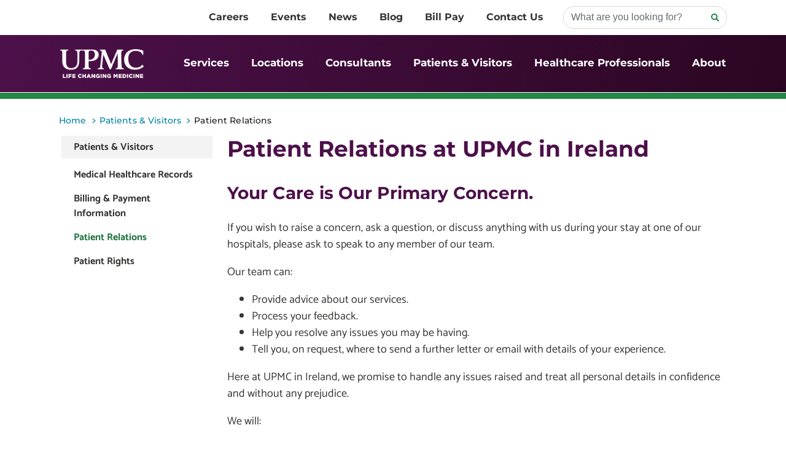

--- FILE ---
content_type: text/html; charset=utf-8
request_url: https://upmc.ie/patients-visitors/patient-relations
body_size: 61855
content:
<!doctype html><html lang="en"><head><title data-react-helmet="true">Patient Relations Information: How to Request a Call| UPMC in Ireland</title><meta data-react-helmet="true" name="viewport" content="minimum-scale=1, initial-scale=1, width=device-width"/><meta data-react-helmet="true" name="description" content="Find out how to request a callback during or after your visit at one of our private hospitals in Ireland. Contact us with any questions."/><link data-react-helmet="true" rel="canonical" href="https://upmc.ie/patients-visitors/patient-relations"/><link data-react-helmet="true" rel="preconnect" href="https://consent.cookiebot.com"/><meta charset="utf-8"><meta name="viewport" content="width=device-width,initial-scale=1,shrink-to-fit=no"><meta name="theme-color" content="#000000"><link rel="apple-touch-icon" sizes="180x180" href="/dist/ireland/apple-touch-icon.png"><link rel="icon" type="image/png" sizes="32x32" href="/dist/ireland/favicon-32x32.png"><link rel="icon" type="image/png" sizes="16x16" href="/dist/ireland/favicon-16x16.png"><link rel="manifest" href="/dist/ireland/site.webmanifest"><link rel="shortcut icon" href="/dist/ireland/favicon.ico"><style id="jss-server-side">.MuiPaper-root {
  color: rgba(0, 0, 0, 0.87);
  transition: box-shadow 300ms cubic-bezier(0.4, 0, 0.2, 1) 0ms;
  background-color: #fff;
}
.MuiPaper-rounded {
  border-radius: 4px;
}
.MuiPaper-outlined {
  border: 1px solid rgba(0, 0, 0, 0.12);
}
.MuiPaper-elevation0 {
  box-shadow: none;
}
.MuiPaper-elevation1 {
  box-shadow: 0px 2px 1px -1px rgba(0,0,0,0.2),0px 1px 1px 0px rgba(0,0,0,0.14),0px 1px 3px 0px rgba(0,0,0,0.12);
}
.MuiPaper-elevation2 {
  box-shadow: 0px 3px 1px -2px rgba(0,0,0,0.2),0px 2px 2px 0px rgba(0,0,0,0.14),0px 1px 5px 0px rgba(0,0,0,0.12);
}
.MuiPaper-elevation3 {
  box-shadow: 0px 3px 3px -2px rgba(0,0,0,0.2),0px 3px 4px 0px rgba(0,0,0,0.14),0px 1px 8px 0px rgba(0,0,0,0.12);
}
.MuiPaper-elevation4 {
  box-shadow: 0px 2px 4px -1px rgba(0,0,0,0.2),0px 4px 5px 0px rgba(0,0,0,0.14),0px 1px 10px 0px rgba(0,0,0,0.12);
}
.MuiPaper-elevation5 {
  box-shadow: 0px 3px 5px -1px rgba(0,0,0,0.2),0px 5px 8px 0px rgba(0,0,0,0.14),0px 1px 14px 0px rgba(0,0,0,0.12);
}
.MuiPaper-elevation6 {
  box-shadow: 0px 3px 5px -1px rgba(0,0,0,0.2),0px 6px 10px 0px rgba(0,0,0,0.14),0px 1px 18px 0px rgba(0,0,0,0.12);
}
.MuiPaper-elevation7 {
  box-shadow: 0px 4px 5px -2px rgba(0,0,0,0.2),0px 7px 10px 1px rgba(0,0,0,0.14),0px 2px 16px 1px rgba(0,0,0,0.12);
}
.MuiPaper-elevation8 {
  box-shadow: 0px 5px 5px -3px rgba(0,0,0,0.2),0px 8px 10px 1px rgba(0,0,0,0.14),0px 3px 14px 2px rgba(0,0,0,0.12);
}
.MuiPaper-elevation9 {
  box-shadow: 0px 5px 6px -3px rgba(0,0,0,0.2),0px 9px 12px 1px rgba(0,0,0,0.14),0px 3px 16px 2px rgba(0,0,0,0.12);
}
.MuiPaper-elevation10 {
  box-shadow: 0px 6px 6px -3px rgba(0,0,0,0.2),0px 10px 14px 1px rgba(0,0,0,0.14),0px 4px 18px 3px rgba(0,0,0,0.12);
}
.MuiPaper-elevation11 {
  box-shadow: 0px 6px 7px -4px rgba(0,0,0,0.2),0px 11px 15px 1px rgba(0,0,0,0.14),0px 4px 20px 3px rgba(0,0,0,0.12);
}
.MuiPaper-elevation12 {
  box-shadow: 0px 7px 8px -4px rgba(0,0,0,0.2),0px 12px 17px 2px rgba(0,0,0,0.14),0px 5px 22px 4px rgba(0,0,0,0.12);
}
.MuiPaper-elevation13 {
  box-shadow: 0px 7px 8px -4px rgba(0,0,0,0.2),0px 13px 19px 2px rgba(0,0,0,0.14),0px 5px 24px 4px rgba(0,0,0,0.12);
}
.MuiPaper-elevation14 {
  box-shadow: 0px 7px 9px -4px rgba(0,0,0,0.2),0px 14px 21px 2px rgba(0,0,0,0.14),0px 5px 26px 4px rgba(0,0,0,0.12);
}
.MuiPaper-elevation15 {
  box-shadow: 0px 8px 9px -5px rgba(0,0,0,0.2),0px 15px 22px 2px rgba(0,0,0,0.14),0px 6px 28px 5px rgba(0,0,0,0.12);
}
.MuiPaper-elevation16 {
  box-shadow: 0px 8px 10px -5px rgba(0,0,0,0.2),0px 16px 24px 2px rgba(0,0,0,0.14),0px 6px 30px 5px rgba(0,0,0,0.12);
}
.MuiPaper-elevation17 {
  box-shadow: 0px 8px 11px -5px rgba(0,0,0,0.2),0px 17px 26px 2px rgba(0,0,0,0.14),0px 6px 32px 5px rgba(0,0,0,0.12);
}
.MuiPaper-elevation18 {
  box-shadow: 0px 9px 11px -5px rgba(0,0,0,0.2),0px 18px 28px 2px rgba(0,0,0,0.14),0px 7px 34px 6px rgba(0,0,0,0.12);
}
.MuiPaper-elevation19 {
  box-shadow: 0px 9px 12px -6px rgba(0,0,0,0.2),0px 19px 29px 2px rgba(0,0,0,0.14),0px 7px 36px 6px rgba(0,0,0,0.12);
}
.MuiPaper-elevation20 {
  box-shadow: 0px 10px 13px -6px rgba(0,0,0,0.2),0px 20px 31px 3px rgba(0,0,0,0.14),0px 8px 38px 7px rgba(0,0,0,0.12);
}
.MuiPaper-elevation21 {
  box-shadow: 0px 10px 13px -6px rgba(0,0,0,0.2),0px 21px 33px 3px rgba(0,0,0,0.14),0px 8px 40px 7px rgba(0,0,0,0.12);
}
.MuiPaper-elevation22 {
  box-shadow: 0px 10px 14px -6px rgba(0,0,0,0.2),0px 22px 35px 3px rgba(0,0,0,0.14),0px 8px 42px 7px rgba(0,0,0,0.12);
}
.MuiPaper-elevation23 {
  box-shadow: 0px 11px 14px -7px rgba(0,0,0,0.2),0px 23px 36px 3px rgba(0,0,0,0.14),0px 9px 44px 8px rgba(0,0,0,0.12);
}
.MuiPaper-elevation24 {
  box-shadow: 0px 11px 15px -7px rgba(0,0,0,0.2),0px 24px 38px 3px rgba(0,0,0,0.14),0px 9px 46px 8px rgba(0,0,0,0.12);
}
.MuiButtonBase-root {
  color: inherit;
  border: 0;
  cursor: pointer;
  margin: 0;
  display: inline-flex;
  outline: 0;
  padding: 0;
  position: relative;
  align-items: center;
  user-select: none;
  border-radius: 0;
  vertical-align: middle;
  -moz-appearance: none;
  justify-content: center;
  text-decoration: none;
  background-color: transparent;
  -webkit-appearance: none;
  -webkit-tap-highlight-color: transparent;
}
.MuiButtonBase-root::-moz-focus-inner {
  border-style: none;
}
.MuiButtonBase-root.Mui-disabled {
  cursor: default;
  pointer-events: none;
}
@media print {
  .MuiButtonBase-root {
    color-adjust: exact;
  }
}
  .MuiIconButton-root {
    flex: 0 0 auto;
    color: rgba(0, 0, 0, 0.54);
    padding: 12px;
    overflow: visible;
    font-size: 3.085714285714286rem;
    text-align: center;
    transition: background-color 150ms cubic-bezier(0.4, 0, 0.2, 1) 0ms;
    border-radius: 50%;
  }
  .MuiIconButton-root:hover {
    background-color: rgba(0, 0, 0, 0.04);
  }
  .MuiIconButton-root.Mui-disabled {
    color: rgba(0, 0, 0, 0.26);
    background-color: transparent;
  }
@media (hover: none) {
  .MuiIconButton-root:hover {
    background-color: transparent;
  }
}
  .MuiIconButton-edgeStart {
    margin-left: -12px;
  }
  .MuiIconButton-sizeSmall.MuiIconButton-edgeStart {
    margin-left: -3px;
  }
  .MuiIconButton-edgeEnd {
    margin-right: -12px;
  }
  .MuiIconButton-sizeSmall.MuiIconButton-edgeEnd {
    margin-right: -3px;
  }
  .MuiIconButton-colorInherit {
    color: inherit;
  }
  .MuiIconButton-colorPrimary {
    color: #4d104a;
  }
  .MuiIconButton-colorPrimary:hover {
    background-color: rgba(77, 16, 74, 0.04);
  }
@media (hover: none) {
  .MuiIconButton-colorPrimary:hover {
    background-color: transparent;
  }
}
  .MuiIconButton-colorSecondary {
    color: #228747;
  }
  .MuiIconButton-colorSecondary:hover {
    background-color: rgba(34, 135, 71, 0.04);
  }
@media (hover: none) {
  .MuiIconButton-colorSecondary:hover {
    background-color: transparent;
  }
}
  .MuiIconButton-sizeSmall {
    padding: 3px;
    font-size: 2.3142857142857145rem;
  }
  .MuiIconButton-label {
    width: 100%;
    display: flex;
    align-items: inherit;
    justify-content: inherit;
  }
  .MuiAccordionDetails-root {
    display: flex;
    padding: 8px 16px 16px;
  }
  .MuiTypography-root {
    margin: 0;
  }
  .MuiTypography-body2 {
    font-size: 1.8rem;
    font-family: "Catamaran", sans-serif;
    font-weight: 400;
    line-height: 1.43;
  }
  .MuiTypography-body1 {
    font-size: 2.0571428571428574rem;
    font-family: "Catamaran", sans-serif;
    font-weight: 400;
    line-height: 1.5;
  }
  .MuiTypography-caption {
    font-size: 1.542857142857143rem;
    font-family: "Catamaran", sans-serif;
    font-weight: 400;
    line-height: 1.66;
  }
  .MuiTypography-button {
    font-size: 1.8rem;
    font-family: "Catamaran", sans-serif;
    font-weight: 500;
    line-height: 1.75;
    text-transform: uppercase;
  }
  .MuiTypography-h1 {
    font-size: 12.342857142857143rem;
    font-family: "Catamaran", sans-serif;
    font-weight: 300;
    line-height: 1.167;
  }
  .MuiTypography-h2 {
    font-size: 7.714285714285715rem;
    font-family: "Catamaran", sans-serif;
    font-weight: 300;
    line-height: 1.2;
  }
  .MuiTypography-h3 {
    font-size: 6.171428571428572rem;
    font-family: "Catamaran", sans-serif;
    font-weight: 400;
    line-height: 1.167;
  }
  .MuiTypography-h4 {
    font-size: 4.371428571428572rem;
    font-family: "Catamaran", sans-serif;
    font-weight: 400;
    line-height: 1.235;
  }
  .MuiTypography-h5 {
    font-size: 3.085714285714286rem;
    font-family: "Catamaran", sans-serif;
    font-weight: 400;
    line-height: 1.334;
  }
  .MuiTypography-h6 {
    font-size: 2.5714285714285716rem;
    font-family: "Catamaran", sans-serif;
    font-weight: 500;
    line-height: 1.6;
  }
  .MuiTypography-subtitle1 {
    font-size: 2.0571428571428574rem;
    font-family: "Catamaran", sans-serif;
    font-weight: 400;
    line-height: 1.75;
  }
  .MuiTypography-subtitle2 {
    font-size: 1.8rem;
    font-family: "Catamaran", sans-serif;
    font-weight: 500;
    line-height: 1.57;
  }
  .MuiTypography-overline {
    font-size: 1.542857142857143rem;
    font-family: "Catamaran", sans-serif;
    font-weight: 400;
    line-height: 2.66;
    text-transform: uppercase;
  }
  .MuiTypography-srOnly {
    width: 1px;
    height: 1px;
    overflow: hidden;
    position: absolute;
  }
  .MuiTypography-alignLeft {
    text-align: left;
  }
  .MuiTypography-alignCenter {
    text-align: center;
  }
  .MuiTypography-alignRight {
    text-align: right;
  }
  .MuiTypography-alignJustify {
    text-align: justify;
  }
  .MuiTypography-noWrap {
    overflow: hidden;
    white-space: nowrap;
    text-overflow: ellipsis;
  }
  .MuiTypography-gutterBottom {
    margin-bottom: 0.35em;
  }
  .MuiTypography-paragraph {
    margin-bottom: 16px;
  }
  .MuiTypography-colorInherit {
    color: inherit;
  }
  .MuiTypography-colorPrimary {
    color: #4d104a;
  }
  .MuiTypography-colorSecondary {
    color: #228747;
  }
  .MuiTypography-colorTextPrimary {
    color: rgba(0, 0, 0, 0.87);
  }
  .MuiTypography-colorTextSecondary {
    color: rgba(0, 0, 0, 0.54);
  }
  .MuiTypography-colorError {
    color: #f44336;
  }
  .MuiTypography-displayInline {
    display: inline;
  }
  .MuiTypography-displayBlock {
    display: block;
  }
  .MuiSvgIcon-root {
    fill: currentColor;
    width: 1em;
    height: 1em;
    display: inline-block;
    font-size: 3.085714285714286rem;
    transition: fill 200ms cubic-bezier(0.4, 0, 0.2, 1) 0ms;
    flex-shrink: 0;
    user-select: none;
  }
  .MuiSvgIcon-colorPrimary {
    color: #4d104a;
  }
  .MuiSvgIcon-colorSecondary {
    color: #228747;
  }
  .MuiSvgIcon-colorAction {
    color: rgba(0, 0, 0, 0.54);
  }
  .MuiSvgIcon-colorError {
    color: #f44336;
  }
  .MuiSvgIcon-colorDisabled {
    color: rgba(0, 0, 0, 0.26);
  }
  .MuiSvgIcon-fontSizeInherit {
    font-size: inherit;
  }
  .MuiSvgIcon-fontSizeSmall {
    font-size: 2.5714285714285716rem;
  }
  .MuiSvgIcon-fontSizeLarge {
    font-size: 4.5rem;
  }
  .MuiButton-root {
    color: rgba(0, 0, 0, 0.87);
    padding: 12px 32px;
    font-size: 1.8rem;
    min-width: 64px;
    box-sizing: border-box;
    transition: background-color 250ms cubic-bezier(0.4, 0, 0.2, 1) 0ms,box-shadow 250ms cubic-bezier(0.4, 0, 0.2, 1) 0ms,border 250ms cubic-bezier(0.4, 0, 0.2, 1) 0ms;
    font-family: "Catamaran", sans-serif;
    font-weight: 500;
    line-height: 1.75;
    border-radius: 25px;
    text-transform: inherit;
    text-decoration: none;
  }
  .MuiButton-root:hover {
    text-decoration: none;
    background-color: rgba(0, 0, 0, 0.04);
  }
  .MuiButton-root.Mui-disabled {
    color: rgba(0, 0, 0, 0.26);
  }
@media (hover: none) {
  .MuiButton-root:hover {
    background-color: transparent;
  }
}
  .MuiButton-root:hover.Mui-disabled {
    background-color: transparent;
  }
  .MuiButton-label {
    width: 100%;
    display: inherit;
    align-items: inherit;
    justify-content: inherit;
  }
  .MuiButton-text {
    padding: 6px 8px;
  }
  .MuiButton-textPrimary {
    color: #4d104a;
  }
  .MuiButton-textPrimary:hover {
    background-color: rgba(77, 16, 74, 0.04);
  }
@media (hover: none) {
  .MuiButton-textPrimary:hover {
    background-color: transparent;
  }
}
  .MuiButton-textSecondary {
    color: #228747;
  }
  .MuiButton-textSecondary:hover {
    background-color: rgba(34, 135, 71, 0.04);
  }
@media (hover: none) {
  .MuiButton-textSecondary:hover {
    background-color: transparent;
  }
}
  .MuiButton-outlined {
    border: 1px solid rgba(0, 0, 0, 0.23);
    padding: 5px 15px;
  }
  .MuiButton-outlined.Mui-disabled {
    border: 1px solid rgba(0, 0, 0, 0.12);
  }
  .MuiButton-outlinedPrimary {
    color: #4d104a;
    border: 1px solid rgba(77, 16, 74, 0.5);
  }
  .MuiButton-outlinedPrimary:hover {
    border: 1px solid #4d104a;
    background-color: rgba(77, 16, 74, 0.04);
  }
@media (hover: none) {
  .MuiButton-outlinedPrimary:hover {
    background-color: transparent;
  }
}
  .MuiButton-outlinedSecondary {
    color: #228747;
    border: 1px solid rgba(34, 135, 71, 0.5);
  }
  .MuiButton-outlinedSecondary:hover {
    border: 1px solid #228747;
    background-color: rgba(34, 135, 71, 0.04);
  }
  .MuiButton-outlinedSecondary.Mui-disabled {
    border: 1px solid rgba(0, 0, 0, 0.26);
  }
@media (hover: none) {
  .MuiButton-outlinedSecondary:hover {
    background-color: transparent;
  }
}
  .MuiButton-contained {
    color: rgba(0, 0, 0, 0.87);
    box-shadow: 0px 3px 1px -2px rgba(0,0,0,0.2),0px 2px 2px 0px rgba(0,0,0,0.14),0px 1px 5px 0px rgba(0,0,0,0.12);
    background-color: #e0e0e0;
  }
  .MuiButton-contained:hover {
    box-shadow: 0px 2px 4px -1px rgba(0,0,0,0.2),0px 4px 5px 0px rgba(0,0,0,0.14),0px 1px 10px 0px rgba(0,0,0,0.12);
    background-color: #d5d5d5;
  }
  .MuiButton-contained.Mui-focusVisible {
    box-shadow: 0px 3px 5px -1px rgba(0,0,0,0.2),0px 6px 10px 0px rgba(0,0,0,0.14),0px 1px 18px 0px rgba(0,0,0,0.12);
  }
  .MuiButton-contained:active {
    box-shadow: 0px 5px 5px -3px rgba(0,0,0,0.2),0px 8px 10px 1px rgba(0,0,0,0.14),0px 3px 14px 2px rgba(0,0,0,0.12);
  }
  .MuiButton-contained.Mui-disabled {
    color: rgba(0, 0, 0, 0.26);
    box-shadow: none;
    background-color: rgba(0, 0, 0, 0.12);
  }
@media (hover: none) {
  .MuiButton-contained:hover {
    box-shadow: 0px 3px 1px -2px rgba(0,0,0,0.2),0px 2px 2px 0px rgba(0,0,0,0.14),0px 1px 5px 0px rgba(0,0,0,0.12);
    background-color: #e0e0e0;
  }
}
  .MuiButton-contained:hover.Mui-disabled {
    background-color: rgba(0, 0, 0, 0.12);
  }
  .MuiButton-containedPrimary {
    color: #fff;
    background-color: #4d104a;
  }
  .MuiButton-containedPrimary:hover {
    background-color: #2b0622;
  }
@media (hover: none) {
  .MuiButton-containedPrimary:hover {
    background-color: #4d104a;
  }
}
  .MuiButton-containedSecondary {
    color: #fff;
    background-color: #228747;
  }
  .MuiButton-containedSecondary:hover {
    background-color: #1C723C;
  }
@media (hover: none) {
  .MuiButton-containedSecondary:hover {
    background-color: #228747;
  }
}
  .MuiButton-disableElevation {
    box-shadow: none;
  }
  .MuiButton-disableElevation:hover {
    box-shadow: none;
  }
  .MuiButton-disableElevation.Mui-focusVisible {
    box-shadow: none;
  }
  .MuiButton-disableElevation:active {
    box-shadow: none;
  }
  .MuiButton-disableElevation.Mui-disabled {
    box-shadow: none;
  }
  .MuiButton-colorInherit {
    color: inherit;
    border-color: currentColor;
  }
  .MuiButton-textSizeSmall {
    padding: 4px 5px;
    font-size: 1.6714285714285717rem;
  }
  .MuiButton-textSizeLarge {
    padding: 8px 11px;
    font-size: 1.9285714285714288rem;
  }
  .MuiButton-outlinedSizeSmall {
    padding: 3px 9px;
    font-size: 1.6714285714285717rem;
  }
  .MuiButton-outlinedSizeLarge {
    padding: 7px 21px;
    font-size: 1.9285714285714288rem;
  }
  .MuiButton-containedSizeSmall {
    padding: 4px 10px;
    font-size: 1.6714285714285717rem;
  }
  .MuiButton-containedSizeLarge {
    padding: 8px 22px;
    font-size: 1.9285714285714288rem;
  }
  .MuiButton-fullWidth {
    width: 100%;
  }
  .MuiButton-startIcon {
    display: inherit;
    margin-left: -4px;
    margin-right: 8px;
  }
  .MuiButton-startIcon.MuiButton-iconSizeSmall {
    margin-left: -2px;
  }
  .MuiButton-endIcon {
    display: inherit;
    margin-left: 8px;
    margin-right: -4px;
  }
  .MuiButton-endIcon.MuiButton-iconSizeSmall {
    margin-right: -2px;
  }
  .MuiButton-iconSizeSmall > *:first-child {
    font-size: 18px;
  }
  .MuiButton-iconSizeMedium > *:first-child {
    font-size: 20px;
  }
  .MuiButton-iconSizeLarge > *:first-child {
    font-size: 22px;
  }
  .MuiGrid-container {
    width: 100%;
    display: flex;
    flex-wrap: wrap;
    box-sizing: border-box;
  }
  .MuiGrid-item {
    margin: 0;
    box-sizing: border-box;
  }
  .MuiGrid-zeroMinWidth {
    min-width: 0;
  }
  .MuiGrid-direction-xs-column {
    flex-direction: column;
  }
  .MuiGrid-direction-xs-column-reverse {
    flex-direction: column-reverse;
  }
  .MuiGrid-direction-xs-row-reverse {
    flex-direction: row-reverse;
  }
  .MuiGrid-wrap-xs-nowrap {
    flex-wrap: nowrap;
  }
  .MuiGrid-wrap-xs-wrap-reverse {
    flex-wrap: wrap-reverse;
  }
  .MuiGrid-align-items-xs-center {
    align-items: center;
  }
  .MuiGrid-align-items-xs-flex-start {
    align-items: flex-start;
  }
  .MuiGrid-align-items-xs-flex-end {
    align-items: flex-end;
  }
  .MuiGrid-align-items-xs-baseline {
    align-items: baseline;
  }
  .MuiGrid-align-content-xs-center {
    align-content: center;
  }
  .MuiGrid-align-content-xs-flex-start {
    align-content: flex-start;
  }
  .MuiGrid-align-content-xs-flex-end {
    align-content: flex-end;
  }
  .MuiGrid-align-content-xs-space-between {
    align-content: space-between;
  }
  .MuiGrid-align-content-xs-space-around {
    align-content: space-around;
  }
  .MuiGrid-justify-content-xs-center {
    justify-content: center;
  }
  .MuiGrid-justify-content-xs-flex-end {
    justify-content: flex-end;
  }
  .MuiGrid-justify-content-xs-space-between {
    justify-content: space-between;
  }
  .MuiGrid-justify-content-xs-space-around {
    justify-content: space-around;
  }
  .MuiGrid-justify-content-xs-space-evenly {
    justify-content: space-evenly;
  }
  .MuiGrid-spacing-xs-1 {
    width: calc(100% + 8px);
    margin: -4px;
  }
  .MuiGrid-spacing-xs-1 > .MuiGrid-item {
    padding: 4px;
  }
  .MuiGrid-spacing-xs-2 {
    width: calc(100% + 16px);
    margin: -8px;
  }
  .MuiGrid-spacing-xs-2 > .MuiGrid-item {
    padding: 8px;
  }
  .MuiGrid-spacing-xs-3 {
    width: calc(100% + 24px);
    margin: -12px;
  }
  .MuiGrid-spacing-xs-3 > .MuiGrid-item {
    padding: 12px;
  }
  .MuiGrid-spacing-xs-4 {
    width: calc(100% + 32px);
    margin: -16px;
  }
  .MuiGrid-spacing-xs-4 > .MuiGrid-item {
    padding: 16px;
  }
  .MuiGrid-spacing-xs-5 {
    width: calc(100% + 40px);
    margin: -20px;
  }
  .MuiGrid-spacing-xs-5 > .MuiGrid-item {
    padding: 20px;
  }
  .MuiGrid-spacing-xs-6 {
    width: calc(100% + 48px);
    margin: -24px;
  }
  .MuiGrid-spacing-xs-6 > .MuiGrid-item {
    padding: 24px;
  }
  .MuiGrid-spacing-xs-7 {
    width: calc(100% + 56px);
    margin: -28px;
  }
  .MuiGrid-spacing-xs-7 > .MuiGrid-item {
    padding: 28px;
  }
  .MuiGrid-spacing-xs-8 {
    width: calc(100% + 64px);
    margin: -32px;
  }
  .MuiGrid-spacing-xs-8 > .MuiGrid-item {
    padding: 32px;
  }
  .MuiGrid-spacing-xs-9 {
    width: calc(100% + 72px);
    margin: -36px;
  }
  .MuiGrid-spacing-xs-9 > .MuiGrid-item {
    padding: 36px;
  }
  .MuiGrid-spacing-xs-10 {
    width: calc(100% + 80px);
    margin: -40px;
  }
  .MuiGrid-spacing-xs-10 > .MuiGrid-item {
    padding: 40px;
  }
  .MuiGrid-grid-xs-auto {
    flex-grow: 0;
    max-width: none;
    flex-basis: auto;
  }
  .MuiGrid-grid-xs-true {
    flex-grow: 1;
    max-width: 100%;
    flex-basis: 0;
  }
  .MuiGrid-grid-xs-1 {
    flex-grow: 0;
    max-width: 8.333333%;
    flex-basis: 8.333333%;
  }
  .MuiGrid-grid-xs-2 {
    flex-grow: 0;
    max-width: 16.666667%;
    flex-basis: 16.666667%;
  }
  .MuiGrid-grid-xs-3 {
    flex-grow: 0;
    max-width: 25%;
    flex-basis: 25%;
  }
  .MuiGrid-grid-xs-4 {
    flex-grow: 0;
    max-width: 33.333333%;
    flex-basis: 33.333333%;
  }
  .MuiGrid-grid-xs-5 {
    flex-grow: 0;
    max-width: 41.666667%;
    flex-basis: 41.666667%;
  }
  .MuiGrid-grid-xs-6 {
    flex-grow: 0;
    max-width: 50%;
    flex-basis: 50%;
  }
  .MuiGrid-grid-xs-7 {
    flex-grow: 0;
    max-width: 58.333333%;
    flex-basis: 58.333333%;
  }
  .MuiGrid-grid-xs-8 {
    flex-grow: 0;
    max-width: 66.666667%;
    flex-basis: 66.666667%;
  }
  .MuiGrid-grid-xs-9 {
    flex-grow: 0;
    max-width: 75%;
    flex-basis: 75%;
  }
  .MuiGrid-grid-xs-10 {
    flex-grow: 0;
    max-width: 83.333333%;
    flex-basis: 83.333333%;
  }
  .MuiGrid-grid-xs-11 {
    flex-grow: 0;
    max-width: 91.666667%;
    flex-basis: 91.666667%;
  }
  .MuiGrid-grid-xs-12 {
    flex-grow: 0;
    max-width: 100%;
    flex-basis: 100%;
  }
@media (min-width:600px) {
  .MuiGrid-grid-sm-auto {
    flex-grow: 0;
    max-width: none;
    flex-basis: auto;
  }
  .MuiGrid-grid-sm-true {
    flex-grow: 1;
    max-width: 100%;
    flex-basis: 0;
  }
  .MuiGrid-grid-sm-1 {
    flex-grow: 0;
    max-width: 8.333333%;
    flex-basis: 8.333333%;
  }
  .MuiGrid-grid-sm-2 {
    flex-grow: 0;
    max-width: 16.666667%;
    flex-basis: 16.666667%;
  }
  .MuiGrid-grid-sm-3 {
    flex-grow: 0;
    max-width: 25%;
    flex-basis: 25%;
  }
  .MuiGrid-grid-sm-4 {
    flex-grow: 0;
    max-width: 33.333333%;
    flex-basis: 33.333333%;
  }
  .MuiGrid-grid-sm-5 {
    flex-grow: 0;
    max-width: 41.666667%;
    flex-basis: 41.666667%;
  }
  .MuiGrid-grid-sm-6 {
    flex-grow: 0;
    max-width: 50%;
    flex-basis: 50%;
  }
  .MuiGrid-grid-sm-7 {
    flex-grow: 0;
    max-width: 58.333333%;
    flex-basis: 58.333333%;
  }
  .MuiGrid-grid-sm-8 {
    flex-grow: 0;
    max-width: 66.666667%;
    flex-basis: 66.666667%;
  }
  .MuiGrid-grid-sm-9 {
    flex-grow: 0;
    max-width: 75%;
    flex-basis: 75%;
  }
  .MuiGrid-grid-sm-10 {
    flex-grow: 0;
    max-width: 83.333333%;
    flex-basis: 83.333333%;
  }
  .MuiGrid-grid-sm-11 {
    flex-grow: 0;
    max-width: 91.666667%;
    flex-basis: 91.666667%;
  }
  .MuiGrid-grid-sm-12 {
    flex-grow: 0;
    max-width: 100%;
    flex-basis: 100%;
  }
}
@media (min-width:960px) {
  .MuiGrid-grid-md-auto {
    flex-grow: 0;
    max-width: none;
    flex-basis: auto;
  }
  .MuiGrid-grid-md-true {
    flex-grow: 1;
    max-width: 100%;
    flex-basis: 0;
  }
  .MuiGrid-grid-md-1 {
    flex-grow: 0;
    max-width: 8.333333%;
    flex-basis: 8.333333%;
  }
  .MuiGrid-grid-md-2 {
    flex-grow: 0;
    max-width: 16.666667%;
    flex-basis: 16.666667%;
  }
  .MuiGrid-grid-md-3 {
    flex-grow: 0;
    max-width: 25%;
    flex-basis: 25%;
  }
  .MuiGrid-grid-md-4 {
    flex-grow: 0;
    max-width: 33.333333%;
    flex-basis: 33.333333%;
  }
  .MuiGrid-grid-md-5 {
    flex-grow: 0;
    max-width: 41.666667%;
    flex-basis: 41.666667%;
  }
  .MuiGrid-grid-md-6 {
    flex-grow: 0;
    max-width: 50%;
    flex-basis: 50%;
  }
  .MuiGrid-grid-md-7 {
    flex-grow: 0;
    max-width: 58.333333%;
    flex-basis: 58.333333%;
  }
  .MuiGrid-grid-md-8 {
    flex-grow: 0;
    max-width: 66.666667%;
    flex-basis: 66.666667%;
  }
  .MuiGrid-grid-md-9 {
    flex-grow: 0;
    max-width: 75%;
    flex-basis: 75%;
  }
  .MuiGrid-grid-md-10 {
    flex-grow: 0;
    max-width: 83.333333%;
    flex-basis: 83.333333%;
  }
  .MuiGrid-grid-md-11 {
    flex-grow: 0;
    max-width: 91.666667%;
    flex-basis: 91.666667%;
  }
  .MuiGrid-grid-md-12 {
    flex-grow: 0;
    max-width: 100%;
    flex-basis: 100%;
  }
}
@media (min-width:1280px) {
  .MuiGrid-grid-lg-auto {
    flex-grow: 0;
    max-width: none;
    flex-basis: auto;
  }
  .MuiGrid-grid-lg-true {
    flex-grow: 1;
    max-width: 100%;
    flex-basis: 0;
  }
  .MuiGrid-grid-lg-1 {
    flex-grow: 0;
    max-width: 8.333333%;
    flex-basis: 8.333333%;
  }
  .MuiGrid-grid-lg-2 {
    flex-grow: 0;
    max-width: 16.666667%;
    flex-basis: 16.666667%;
  }
  .MuiGrid-grid-lg-3 {
    flex-grow: 0;
    max-width: 25%;
    flex-basis: 25%;
  }
  .MuiGrid-grid-lg-4 {
    flex-grow: 0;
    max-width: 33.333333%;
    flex-basis: 33.333333%;
  }
  .MuiGrid-grid-lg-5 {
    flex-grow: 0;
    max-width: 41.666667%;
    flex-basis: 41.666667%;
  }
  .MuiGrid-grid-lg-6 {
    flex-grow: 0;
    max-width: 50%;
    flex-basis: 50%;
  }
  .MuiGrid-grid-lg-7 {
    flex-grow: 0;
    max-width: 58.333333%;
    flex-basis: 58.333333%;
  }
  .MuiGrid-grid-lg-8 {
    flex-grow: 0;
    max-width: 66.666667%;
    flex-basis: 66.666667%;
  }
  .MuiGrid-grid-lg-9 {
    flex-grow: 0;
    max-width: 75%;
    flex-basis: 75%;
  }
  .MuiGrid-grid-lg-10 {
    flex-grow: 0;
    max-width: 83.333333%;
    flex-basis: 83.333333%;
  }
  .MuiGrid-grid-lg-11 {
    flex-grow: 0;
    max-width: 91.666667%;
    flex-basis: 91.666667%;
  }
  .MuiGrid-grid-lg-12 {
    flex-grow: 0;
    max-width: 100%;
    flex-basis: 100%;
  }
}
@media (min-width:1920px) {
  .MuiGrid-grid-xl-auto {
    flex-grow: 0;
    max-width: none;
    flex-basis: auto;
  }
  .MuiGrid-grid-xl-true {
    flex-grow: 1;
    max-width: 100%;
    flex-basis: 0;
  }
  .MuiGrid-grid-xl-1 {
    flex-grow: 0;
    max-width: 8.333333%;
    flex-basis: 8.333333%;
  }
  .MuiGrid-grid-xl-2 {
    flex-grow: 0;
    max-width: 16.666667%;
    flex-basis: 16.666667%;
  }
  .MuiGrid-grid-xl-3 {
    flex-grow: 0;
    max-width: 25%;
    flex-basis: 25%;
  }
  .MuiGrid-grid-xl-4 {
    flex-grow: 0;
    max-width: 33.333333%;
    flex-basis: 33.333333%;
  }
  .MuiGrid-grid-xl-5 {
    flex-grow: 0;
    max-width: 41.666667%;
    flex-basis: 41.666667%;
  }
  .MuiGrid-grid-xl-6 {
    flex-grow: 0;
    max-width: 50%;
    flex-basis: 50%;
  }
  .MuiGrid-grid-xl-7 {
    flex-grow: 0;
    max-width: 58.333333%;
    flex-basis: 58.333333%;
  }
  .MuiGrid-grid-xl-8 {
    flex-grow: 0;
    max-width: 66.666667%;
    flex-basis: 66.666667%;
  }
  .MuiGrid-grid-xl-9 {
    flex-grow: 0;
    max-width: 75%;
    flex-basis: 75%;
  }
  .MuiGrid-grid-xl-10 {
    flex-grow: 0;
    max-width: 83.333333%;
    flex-basis: 83.333333%;
  }
  .MuiGrid-grid-xl-11 {
    flex-grow: 0;
    max-width: 91.666667%;
    flex-basis: 91.666667%;
  }
  .MuiGrid-grid-xl-12 {
    flex-grow: 0;
    max-width: 100%;
    flex-basis: 100%;
  }
}
  .MuiListItem-root {
    width: 100%;
    display: flex;
    position: relative;
    box-sizing: border-box;
    text-align: left;
    align-items: center;
    padding-top: 8px;
    padding-bottom: 8px;
    justify-content: flex-start;
    text-decoration: none;
  }
  .MuiListItem-root.Mui-focusVisible {
    background-color: rgba(0, 0, 0, 0.08);
  }
  .MuiListItem-root.Mui-selected, .MuiListItem-root.Mui-selected:hover {
    background-color: rgba(0, 0, 0, 0.08);
  }
  .MuiListItem-root.Mui-disabled {
    opacity: 0.5;
  }
  .MuiListItem-container {
    position: relative;
  }
  .MuiListItem-dense {
    padding-top: 4px;
    padding-bottom: 4px;
  }
  .MuiListItem-alignItemsFlexStart {
    align-items: flex-start;
  }
  .MuiListItem-divider {
    border-bottom: 1px solid rgba(0, 0, 0, 0.12);
    background-clip: padding-box;
  }
  .MuiListItem-gutters {
    padding-left: 16px;
    padding-right: 16px;
  }
  .MuiListItem-button {
    transition: background-color 150ms cubic-bezier(0.4, 0, 0.2, 1) 0ms;
  }
  .MuiListItem-button:hover {
    text-decoration: none;
    background-color: rgba(0, 0, 0, 0.04);
  }
@media (hover: none) {
  .MuiListItem-button:hover {
    background-color: transparent;
  }
}
  .MuiListItem-secondaryAction {
    padding-right: 48px;
  }
  .MuiListItemText-root {
    flex: 1 1 auto;
    min-width: 0;
    margin-top: 4px;
    margin-bottom: 4px;
  }
  .MuiListItemText-multiline {
    margin-top: 6px;
    margin-bottom: 6px;
  }
  .MuiListItemText-inset {
    padding-left: 56px;
  }
  .MuiList-root {
    margin: 0;
    padding: 0;
    position: relative;
    list-style: none;
  }
  .MuiList-padding {
    padding-top: 8px;
    padding-bottom: 8px;
  }
  .MuiList-subheader {
    padding-top: 0;
  }
  .MuiAppBar-root {
    width: 100%;
    display: flex;
    z-index: 1100;
    box-sizing: border-box;
    flex-shrink: 0;
    flex-direction: column;
  }
  .MuiAppBar-positionFixed {
    top: 0;
    left: auto;
    right: 0;
    position: fixed;
  }
@media print {
  .MuiAppBar-positionFixed {
    position: absolute;
  }
}
  .MuiAppBar-positionAbsolute {
    top: 0;
    left: auto;
    right: 0;
    position: absolute;
  }
  .MuiAppBar-positionSticky {
    top: 0;
    left: auto;
    right: 0;
    position: sticky;
  }
  .MuiAppBar-positionStatic {
    position: static;
  }
  .MuiAppBar-positionRelative {
    position: relative;
  }
  .MuiAppBar-colorDefault {
    color: rgba(0, 0, 0, 0.87);
    background-color: #f5f5f5;
  }
  .MuiAppBar-colorPrimary {
    color: #fff;
    background-color: #4d104a;
  }
  .MuiAppBar-colorSecondary {
    color: #fff;
    background-color: #228747;
  }
  .MuiAppBar-colorInherit {
    color: inherit;
  }
  .MuiAppBar-colorTransparent {
    color: inherit;
    background-color: transparent;
  }
  .MuiToolbar-root {
    display: flex;
    position: relative;
    align-items: center;
  }
  .MuiToolbar-gutters {
    padding-left: 16px;
    padding-right: 16px;
  }
@media (min-width:600px) {
  .MuiToolbar-gutters {
    padding-left: 24px;
    padding-right: 24px;
  }
}
  .MuiToolbar-regular {
    min-height: 56px;
  }
@media (min-width:0px) and (orientation: landscape) {
  .MuiToolbar-regular {
    min-height: 48px;
  }
}
@media (min-width:600px) {
  .MuiToolbar-regular {
    min-height: 64px;
  }
}
  .MuiToolbar-dense {
    min-height: 48px;
  }
  .MuiDrawer-docked {
    flex: 0 0 auto;
  }
  .MuiDrawer-paper {
    top: 0;
    flex: 1 0 auto;
    height: 100%;
    display: flex;
    outline: 0;
    z-index: 1200;
    position: fixed;
    overflow-y: auto;
    flex-direction: column;
    -webkit-overflow-scrolling: touch;
  }
  .MuiDrawer-paperAnchorLeft {
    left: 0;
    right: auto;
  }
  .MuiDrawer-paperAnchorRight {
    left: auto;
    right: 0;
  }
  .MuiDrawer-paperAnchorTop {
    top: 0;
    left: 0;
    right: 0;
    bottom: auto;
    height: auto;
    max-height: 100%;
  }
  .MuiDrawer-paperAnchorBottom {
    top: auto;
    left: 0;
    right: 0;
    bottom: 0;
    height: auto;
    max-height: 100%;
  }
  .MuiDrawer-paperAnchorDockedLeft {
    border-right: 1px solid rgba(0, 0, 0, 0.12);
  }
  .MuiDrawer-paperAnchorDockedTop {
    border-bottom: 1px solid rgba(0, 0, 0, 0.12);
  }
  .MuiDrawer-paperAnchorDockedRight {
    border-left: 1px solid rgba(0, 0, 0, 0.12);
  }
  .MuiDrawer-paperAnchorDockedBottom {
    border-top: 1px solid rgba(0, 0, 0, 0.12);
  }
  .MuiContainer-root {
    width: 100%;
    display: block;
    box-sizing: border-box;
    margin-left: auto;
    margin-right: auto;
    padding-left: 16px;
    padding-right: 16px;
  }
@media (min-width:600px) {
  .MuiContainer-root {
    padding-left: 24px;
    padding-right: 24px;
  }
}
  .MuiContainer-disableGutters {
    padding-left: 0;
    padding-right: 0;
  }
@media (min-width:600px) {
  .MuiContainer-fixed {
    max-width: 600px;
  }
}
@media (min-width:960px) {
  .MuiContainer-fixed {
    max-width: 960px;
  }
}
@media (min-width:1280px) {
  .MuiContainer-fixed {
    max-width: 1280px;
  }
}
@media (min-width:1920px) {
  .MuiContainer-fixed {
    max-width: 1920px;
  }
}
@media (min-width:0px) {
  .MuiContainer-maxWidthXs {
    max-width: 444px;
  }
}
@media (min-width:600px) {
  .MuiContainer-maxWidthSm {
    max-width: 600px;
  }
}
@media (min-width:960px) {
  .MuiContainer-maxWidthMd {
    max-width: 960px;
  }
}
@media (min-width:1280px) {
  .MuiContainer-maxWidthLg {
    max-width: 1280px;
  }
}
@media (min-width:1920px) {
  .MuiContainer-maxWidthXl {
    max-width: 1920px;
  }
}</style><link href="/dist/ireland/static/css/main.9573a946.chunk.css" rel="stylesheet"></head><body><noscript>You need to enable JavaScript to run this app.</noscript><div id="root"><div role="region" aria-label="skip-to-content" class="skiptocontent"><a href="#main-content">Skip To Content</a></div><div></div><div id="emergeny-alert-main" class="emergency-alert-desktop"></div><div class="header"><nav aria-label="Primary Navigation"><div class="grow utility-navigation"><div class="phone-number"></div><div class="utility-inner-wrapper"><div class="utility-nav-items"><div class="linklistcontainer"><ul class="linklist"><li class="linklistitem"><a href="/careers" class="" target="">Careers</a></li><li class="linklistitem"><a href="/events" class="" target="">Events</a></li><li class="linklistitem"><a href="/news-events" class="" target="">News</a></li><li class="linklistitem"><a href="/blog" class="" target="">Blog</a></li><li class="linklistitem"><a href="/patients-visitors/billing" class="" target="">Bill Pay</a></li><li class="linklistitem"><a href="/contact-us" class="" target="">Contact Us</a></li></ul></div></div><div class="headerSearch"><div class="search-box-container"><div class="search-field-wrapper"><div class="search-field-border"><div class="search-field-frame"><input class="headless-search-field-input" value="" placeholder="What are you looking for?"/><div class="site-search-reset-button"></div><div class="site-search-search-button"><input type="submit" value="Search"/></div></div></div><div class="cancel-search">Cancel</div></div></div></div></div></div><div class="grow"><div class="nav-height"><header class="MuiPaper-root MuiAppBar-root MuiAppBar-positionFixed MuiAppBar-colorPrimary appbar mui-fixed MuiPaper-elevation4"><div class="MuiToolbar-root MuiToolbar-regular toolbar"><div class="logo-wrapper"><div class="logo center"><a href="/" target="" title="" class="logoLink"><img alt="UPMC" width="136" height="47" class="logoImage" src="https://imws.azureedge.net/-/jssmedia/project/upmc/shared/logoupmcwhitepng.png?h=47&amp;iar=0&amp;w=136&amp;rev=469954a0f14c4769b01468fc769cfdda&amp;hash=994535A907AF331BEA4759EC74F9D7D1"/></a></div></div><div class="section-desktop"><div class="desktop-nav-items"><div class="linklistcontainer"><ul class="linklist"><li class="linklistitem"><a href="/services" class="" target="">Services</a></li><li class="linklistitem"><a href="/locations" class="" target="">Locations</a></li><li class="linklistitem"><a href="/consultants" class="" target="">Consultants</a></li><li class="linklistitem"><a href="/patients-visitors" class="" target="">Patients &amp; Visitors</a></li><li class="linklistitem"><a href="/for-gps" class="" target="">Healthcare Professionals</a></li><li class="linklistitem"><a href="/about" class="" target="">About</a></li></ul></div></div></div><div class="section-mobile"><div class="mobile-header-search-wrapper"><div class="search-box-container"><div class="search-field-wrapper"><div class="search-field-border"><div class="search-field-frame"><input class="headless-search-field-input" value="" placeholder="Search.."/><div class="site-search-reset-button"></div><div class="site-search-search-button"><input type="submit" value="Search"/></div></div></div><div class="cancel-search">Cancel</div></div></div></div><div class="mobile-header-navigation-wrapper"><div class="MobileNavigation"><div class="MuiDrawer-root MuiDrawer-docked mobile-drawer"><div class="MuiPaper-root MuiDrawer-paper MuiDrawer-paperAnchorRight MuiDrawer-paperAnchorDockedRight MuiPaper-elevation0" style="visibility:hidden"><div role="presentation" class="mobile-drawer inner-drawer"><div><div class="drilldown-container "><div class="drilldown-header"><button class="MuiButtonBase-root MuiIconButton-root" tabindex="0" type="button"><span class="MuiIconButton-label"><div class="mobile-back-navigation"><svg class="MuiSvgIcon-root" focusable="false" viewBox="0 0 24 24" aria-hidden="true"><path d="M11.67 3.87L9.9 2.1 0 12l9.9 9.9 1.77-1.77L3.54 12z"></path></svg><span>Patients &amp; Visitors</span></div></span></button></div><div class="drilldown-title"><a href="/patients-visitors/patient-relations">Patient Relations</a></div><div class="drilldown-body"><ul class="MuiList-root MuiList-padding"></ul></div></div></div></div></div></div><button class="MuiButtonBase-root MuiIconButton-root mobile-menu-button MuiIconButton-colorInherit MuiIconButton-edgeStart" tabindex="0" type="button" aria-label="open drawer"><span class="MuiIconButton-label"><svg class="MuiSvgIcon-root" focusable="false" viewBox="0 0 24 24" aria-hidden="true"><path d="M3 18h18v-2H3v2zm0-5h18v-2H3v2zm0-7v2h18V6H3z"></path></svg></span></button></div></div></div></div></header></div></div></nav></div><main id="main-content"><div class="container breadcrumbs-wrapper"><div class="breadcrumbs"><nav aria-label="breadcrumbs"><ul class="MuiList-root navigation MuiList-padding"><li class="MuiListItem-root MuiListItem-gutters"><a href="/"><div class="MuiListItemText-root"><span class="MuiTypography-root MuiListItemText-primary MuiTypography-body1 MuiTypography-displayBlock">Home</span></div></a> &gt; </li><li class="MuiListItem-root MuiListItem-gutters"><a href="/patients-visitors"><div class="MuiListItemText-root"><span class="MuiTypography-root MuiListItemText-primary MuiTypography-body1 MuiTypography-displayBlock">Patients &amp; Visitors</span></div></a> &gt; </li><li class="MuiListItem-root current-page MuiListItem-gutters"><div class="MuiListItemText-root"><span class="MuiTypography-root MuiListItemText-primary MuiTypography-body1 MuiTypography-displayBlock">Patient Relations</span></div></li></ul></nav><div class="clear"></div></div></div><div class="MuiContainer-root MuiContainer-disableGutters"><div class="MuiGrid-root MuiGrid-container"><div class="MuiGrid-root MuiGrid-item MuiGrid-grid-xs-12"></div></div><div class="MuiGrid-root MuiGrid-container MuiGrid-align-items-xs-center MuiGrid-justify-content-xs-space-between MuiGrid-grid-xs-12"><div class="MuiGrid-root two-column-with-left-nav MuiGrid-container MuiGrid-item MuiGrid-grid-xs-12"><div class="MuiGrid-root MuiGrid-item MuiGrid-grid-xs-12 MuiGrid-grid-lg-3"><div class="left-navigation"><div class="skipnavigation"><a href="#center-content">Skip Navigation</a></div><div><div class="section-title"><span><a href="/patients-visitors">Patients &amp; Visitors</a></span></div><div class="left-navigation-wrapper"><div class="MuiAccordionDetails-root"><ul class="linklist"><li class="linklistitem"><div class="linklistitem"><a href="/patients-visitors/medical-records">Medical Healthcare Records</a></div></li><li class="linklistitem"><div class="linklistitem"><a href="/patients-visitors/billing">Billing &amp; Payment Information</a></div></li><li class="linklistitem"><div class="linklistitem"><div class="active">Patient Relations</div></div></li><li class="linklistitem"><div class="linklistitem"><a href="/patients-visitors/patients-rights">Patient Rights</a></div></li></ul></div></div></div></div></div><div class="MuiGrid-root MuiGrid-item MuiGrid-grid-xs-12 MuiGrid-grid-lg-9" id="center-content"><h1>Patient Relations at UPMC in Ireland</h1><div><div class="richtexteditor"><div><h2>Your Care is Our Primary Concern.</h2>
<p>If you wish to raise a concern, ask a question, or discuss anything with us during your stay at one of our hospitals, please ask to speak to any member of our team.</p>
<p>Our team can:</p>
<ul>
    <li>Provide advice about our services.</li>
    <li>Process your feedback.</li>
    <li>Help you resolve any issues you may be having.</li>
    <li>Tell you, on request, where to send a further letter or email with details of your experience.</li>
</ul>
<p>Here at UPMC in Ireland, we promise to handle any issues raised and treat all personal details in confidence and without any prejudice.</p>
<p>We will:</p>
<ul>
    <li>Issue a written response to all relevant correspondence we receive.</li>
    <li>Pass on any praise.</li>
    <li>Strive to act on any suggestions that will improve the patient experience for others.</li>
</ul>
<p>Your feedback is welcome and valued as it allows us to continually improve our services. We monitor patient feedback through our patient satisfaction surveys. All patients are invited to complete these. The information collected as part of these surveys complies with GDPR (General Data Protection Regulation).</p>
<p>We value our patients' feedback because it assists us in our continuous improvement efforts.</p></div></div></div></div></div></div><div class="MuiGrid-root MuiGrid-container"><div class="MuiGrid-root MuiGrid-item MuiGrid-grid-xs-12"><div class="MuiContainer-root section-full-width MuiContainer-disableGutters"><div class="MuiGrid-root"><div class="MuiGrid-root MuiGrid-item"><div class="MuiContainer-root container-full-width MuiContainer-disableGutters"><div class="MuiGrid-root one-column-content-row content-row full-width MuiGrid-container"><div class="MuiGrid-root MuiGrid-item MuiGrid-grid-xs-12"><div><div class="callout alternate-background"><div class="callout-wrapper image-left"><div class="image-column"><a href="/contact-us" target=""><img alt="Contact UPMC" width="372" height="279" class="image img-responsive" src="https://imws.azureedge.net/-/jssmedia/project/upmc/ireland/callouts/contact-upmc-callout.jpg?h=279&amp;iar=0&amp;w=372&amp;rev=1db6b835d9194511bae96b084b9cc38e&amp;hash=06BE08B02860B3947989C76AA9FE00B8"/></a></div><div class="text-column"><div><span class="subheading">Contact UPMC</span></div><div class="description"><p>Contact a UPMC location today.</p></div><div><a href="/contact-us" target=""><button class="MuiButtonBase-root MuiButton-root MuiButton-contained MuiButton-containedSecondary" tabindex="0" type="button"><span class="MuiButton-label">Enquire Today</span></button></a></div></div></div></div></div></div></div></div></div></div></div></div></div></div></main><footer><div class="footer-fullwidth-wrapper"><div class="footer-top-bar-container"><div class="MuiGrid-root footer-top-bar MuiGrid-container"><div class="MuiGrid-root MuiGrid-item MuiGrid-grid-xs-12 MuiGrid-grid-md-3"><div class="footer-logo-wrapper"><div class="logo center"><a href="/" target="" title="" class="logoLink"><img alt="UPMC" width="156" height="55" class="logoImage" src="https://imws.azureedge.net/-/jssmedia/project/upmc/shared/logoupmcpurplepng.png?h=55&amp;iar=0&amp;w=156&amp;rev=6f47423c6b7448da8179b62fc9fdb61c&amp;hash=148545A1247E614A9AD939CE1DA2460C"/></a></div></div></div><div class="MuiGrid-root MuiGrid-item MuiGrid-grid-xs-12 MuiGrid-grid-md-5"><div class="footer-search-wrapper"><div class="MuiGrid-root footer-search-wrapper-grid MuiGrid-container"><div class="MuiGrid-root MuiGrid-item MuiGrid-grid-xs-12 MuiGrid-grid-md-5"><span class="footer-search-field-label">Search UPMC.ie</span></div><div class="MuiGrid-root MuiGrid-item MuiGrid-grid-xs-12 MuiGrid-grid-md-7"><div class="search-box-container"><div class="search-field-wrapper"><div class="search-field-border"><div class="search-field-frame"><input class="headless-search-field-input" value="" placeholder="What are you looking for?"/><div class="site-search-reset-button"></div><div class="site-search-search-button"><input type="submit" value="Search"/></div></div></div><div class="cancel-search">Cancel</div></div></div></div></div></div></div><div class="MuiGrid-root MuiGrid-item MuiGrid-grid-xs-12 MuiGrid-grid-md-4"><div><div class="social-icon-wrapper"><div><div class="richtexteditor"><div><a href="https://www.facebook.com/UPMCinIreland/"><img alt="Facebook" src="https://imws.azureedge.net/-/media/project/upmc/ireland/sitewide/footer/icon-social-facebook.svg?h=40&amp;w=40&amp;rev=3ca85cb135254204968f2e50f6fb326b&amp;hash=FA663D3820588301D0E37E41798F64E8" style="height: 40px; width: 40px;" /></a>
<a href="https://twitter.com/UPMCinIreland"><img height="40" width="40" alt="Twitter" src="https://imws.azureedge.net/-/media/project/upmc/ireland/sitewide/footer/icon-social-twitter.svg?h=40&amp;rev=5fdbbb4359a64354b12bf0280637e948&amp;hash=E8D396D68A8AD86EB10EFFFB1BFE1EFE" /></a>
<a href="https://ie.linkedin.com/company/upmcinireland"><img height="40" width="40" alt="LinkedIn" src="https://imws.azureedge.net/-/media/project/upmc/ireland/sitewide/footer/icon-social-linkedin.svg?h=40&amp;rev=645a39b330414c19bd139cb86eba284c&amp;hash=A97AC39F6CBE8CBB02EDB0CB4F656C34" /></a>
<a href="https://www.instagram.com/upmcinireland/"><img height="40" alt="Instagram" width="40" src="https://imws.azureedge.net/-/media/project/upmc/ireland/sitewide/footer/icon-social-instagram.png?rev=87e304347f454838b345a4d496443594&amp;hash=DEFF27EE6FAB02DA6EB145F61BD87BE9" /></a>
<a href="https://www.tiktok.com/@upmcireland"><img height="40" width="40" alt="TikTok" src="https://imws.azureedge.net/-/media/project/upmc/ireland/sitewide/footer/icon-social-tik-tok.svg?rev=d7b31a3d7d1d4ca59d9302fe6a84840e&amp;hash=0E57F14F0CE52FB61EAAC85EEDEA0129" /></a></div></div></div></div></div></div></div></div><div class="footerSiteLinks"><div class="MuiGrid-root three-column-content-row content-row MuiGrid-container MuiGrid-item MuiGrid-grid-xs-12"><div class="MuiGrid-root MuiGrid-item MuiGrid-grid-xs-12 MuiGrid-grid-md-4"><div><div class="linklistcontainer"><ul class="linklist"><li class="linklistitem"><a href="/services" class="footer-sitemap-header" target="">Services</a></li><li class="linklistitem"><a href="/services/concussion" class="" target="">Concussion Network</a></li><li class="linklistitem"><a href="/services/heart-vascular" class="" target="">Heart and Vascular</a></li><li class="linklistitem"><a href="/services/sports-medicine" class="" target="">Sports Medicine</a></li><li class="linklistitem"><a href="/services/orthopaedics" class="" target="">Orthopaedics</a></li><li class="linklistitem"><a href="/services/womens-health" class="" target="">Women&#x27;s Health</a></li><li class="linklistitem"><a href="/services" class="footer-sitemap-viewall" target="">View All Services</a></li></ul></div></div></div><div class="MuiGrid-root MuiGrid-item MuiGrid-grid-xs-12 MuiGrid-grid-md-4"><div><div class="linklistcontainer"><ul class="linklist"><li class="linklistitem"><a href="/locations" class="footer-sitemap-header" target="">Locations</a></li><li class="linklistitem"><a href="/locations/hospitals/aut-even" class="" target="">UPMC Aut Even Hospital</a></li><li class="linklistitem"><a href="/locations/hospitals/kildare" class="" target="">UPMC Kildare Hospital</a></li><li class="linklistitem"><a href="/locations/hospitals/whitfield" class="" target="">UPMC Whitfield Hospital</a></li><li class="linklistitem"><a href="/locations/hillman-cancer-centres" class="" target="">Hillman Cancer Centre</a></li><li class="linklistitem"><a href="/locations/outreach-centres" class="" target="">Outreach Centre – Carlow</a></li><li class="linklistitem"><a href="/locations/sports-medicine-clinic" class="" target="">Sports Medicine Clinic</a></li><li class="linklistitem"><a href="/locations" class="footer-sitemap-viewall" target="">View All Locations</a></li></ul></div></div></div><div class="MuiGrid-root MuiGrid-item MuiGrid-grid-xs-12 MuiGrid-grid-md-4"><div><div class="linklistcontainer"><ul class="linklist"><li class="linklistitem"><a href="/consultants" class="footer-sitemap-header" target="">Consultants</a></li><li class="linklistitem"><a href="/locations/consultants" class="" target="">Consultants by Location</a></li><li class="linklistitem"><a href="/consultants" class="footer-sitemap-viewall" target="">View All Consultants</a></li></ul></div></div></div></div><div class="MuiGrid-root three-column-content-row content-row MuiGrid-container MuiGrid-item MuiGrid-grid-xs-12"><div class="MuiGrid-root MuiGrid-item MuiGrid-grid-xs-12 MuiGrid-grid-md-4"><div><div class="linklistcontainer"><ul class="linklist"><li class="linklistitem"><a href="/patients-visitors" class="footer-sitemap-header" target="">Patients and Visitors</a></li><li class="linklistitem"><a href="/patients-visitors/medical-records" class="" target="">Healthcare Records</a></li><li class="linklistitem"><a href="/patients-visitors/billing" class="" target="">Billing</a></li><li class="linklistitem"><a href="/patients-visitors/patients-rights" class="" target="">Patient Rights</a></li><li class="linklistitem"><a href="/patients-visitors/patient-relations" class="" target="">Patient Relations</a></li></ul></div></div></div><div class="MuiGrid-root MuiGrid-item MuiGrid-grid-xs-12 MuiGrid-grid-md-4"><div><div class="linklistcontainer"><ul class="linklist"><li class="linklistitem"><a href="/for-gps" class="footer-sitemap-header" target="">For GPs</a></li><li class="linklistitem"><a href="/for-gps" class="footer-sitemap-viewall" target="">View All Information for GPs</a></li></ul></div></div></div><div class="MuiGrid-root MuiGrid-item MuiGrid-grid-xs-12 MuiGrid-grid-md-4"><div><div class="linklistcontainer"><ul class="linklist"><li class="linklistitem"><a href="/about" class="footer-sitemap-header" target="">About</a></li><li class="linklistitem"><a href="/about/mission-values" class="" target="">Mission and Values</a></li><li class="linklistitem"><a href="/about/upmc-ireland" class="" target="">UPMC in Ireland</a></li><li class="linklistitem"><a href="/about/terms" class="" target="">Website Terms of Use</a></li><li class="linklistitem"><a href="/about/privacy-notice" class="" target="">EU Privacy Notice</a></li><li class="linklistitem"><a href="/about/privacy-notice/cookie-policy" class="" target="">Internet Cookie Policy</a></li><li class="linklistitem"><a href="/about/privacy-notice/manage-data" class="" target="">Manage My Data</a></li></ul></div></div></div></div></div><div class="footer-legal-container"><div class="MuiGrid-root MuiGrid-container"><div class="MuiGrid-root footer-legal-grid MuiGrid-item MuiGrid-grid-xs-12"><div class="linklistcontainer"><ul class="linklist"><li class="linklistitem"><a href="/contact-us" class="" target="">Contact Us</a></li><li class="linklistitem"><a href="/about/terms" class="" target="">Website Terms of Use</a></li><li class="linklistitem"><a href="https://upmc.ie/about/terms#advice" class="" target="">Medical Advice Disclaimer</a></li><li class="linklistitem"><a href="/about/privacy-notice/manage-data" class="" target="">Manage My Data</a></li><li class="linklistitem"><a href="/sitemap" class="" target="">Sitemap</a></li></ul></div></div><div class="MuiGrid-root footer-copyright-container MuiGrid-item MuiGrid-grid-xs-12"><span>© <!-- -->2026<!-- --> <!-- -->UPMC Affiliated with the University of Pittsburgh Schools of the Health Sciences</span></div></div></div></div></footer><div></div></div><script type="application/json" id="__JSS_STATE__">{"sitecore":{"context":{"pageEditing":false,"site":{"name":"Ireland","rootPath":"\u002Fsitecore\u002Fcontent\u002FUPMC\u002FIreland","startPath":"\u002Fsitecore\u002Fcontent\u002FUPMC\u002FIreland\u002FHome","startItem":"\u002FHome","language":"en","hostName":"ireland.upmc.local|ireland-dev.upmc.com|ireland-qa.upmc.com|ireland-temp.upmc.com|upmc.ie|www.upmc.ie|ireland-qa.upmc.local|irelandls-prod.upmc.com","targetHostName":"upmc.ie"},"pageState":"normal","targetHostName":"http:\u002F\u002Fupmc.ie\u002Fpatients-visitors\u002Fpatient-relations","custom":{"targetHostName":"https:\u002F\u002Fupmc.ie\u002Fpatients-visitors\u002Fpatient-relations","siteHierarchy":{"homeNode":{"id":"{4821D6BB-A8DD-4371-A2EB-D18C34EA427F}","isNavExclude":false,"isNavChildrenExclude":false,"setasParentPage":false,"navTitle":"UPMC in Ireland","parentNavID":"","children":[{"id":"{054BFF7B-BEDB-4419-A2CB-72AB02A56EED}","isNavExclude":true,"isNavChildrenExclude":false,"setasParentPage":false,"navTitle":"Search","parentNavID":"","children":[],"url":"\u002Fsearch","parentID":"{4821D6BB-A8DD-4371-A2EB-D18C34EA427F}","breadcrumbTitle":"Search","isBreadcrumbExclude":false,"noFollow":true,"noIndex":true,"lastModified":"2024-06-20"},{"id":"{01D0A79F-E153-42C1-B3E7-DEC82B4A45BC}","isNavExclude":false,"isNavChildrenExclude":false,"setasParentPage":true,"navTitle":"Services","parentNavID":"","children":[{"id":"{A597D57C-DF8F-47BA-980E-45F3826CBDE4}","isNavExclude":false,"isNavChildrenExclude":false,"setasParentPage":true,"navTitle":"Anaesthesiology","parentNavID":"","children":[],"url":"\u002Fservices\u002Fanaesthesiology","parentID":"{01D0A79F-E153-42C1-B3E7-DEC82B4A45BC}|{4821D6BB-A8DD-4371-A2EB-D18C34EA427F}","breadcrumbTitle":"Anaesthesiology","isBreadcrumbExclude":false,"noFollow":false,"noIndex":false,"lastModified":"2022-07-22"},{"id":"{979A2CDF-15CC-40ED-913B-F38150040504}","isNavExclude":false,"isNavChildrenExclude":false,"setasParentPage":true,"navTitle":"Audiology","parentNavID":"","children":[],"url":"\u002Fservices\u002Faudiology","parentID":"{01D0A79F-E153-42C1-B3E7-DEC82B4A45BC}|{4821D6BB-A8DD-4371-A2EB-D18C34EA427F}","breadcrumbTitle":"Audiology","isBreadcrumbExclude":false,"noFollow":false,"noIndex":false,"lastModified":"2022-07-22"},{"id":"{07391031-210E-4840-A6D2-8935A76FDEF0}","isNavExclude":false,"isNavChildrenExclude":false,"setasParentPage":true,"navTitle":"Concussion","parentNavID":"","children":[{"id":"{74612C51-9B0E-4B05-A8F9-B63A052B2275}","isNavExclude":false,"isNavChildrenExclude":false,"setasParentPage":false,"navTitle":"Network Access","parentNavID":"","children":[],"url":"\u002Fservices\u002Fconcussion\u002Fnetwork","parentID":"{07391031-210E-4840-A6D2-8935A76FDEF0}|{01D0A79F-E153-42C1-B3E7-DEC82B4A45BC}|{4821D6BB-A8DD-4371-A2EB-D18C34EA427F}","breadcrumbTitle":"Network Access","isBreadcrumbExclude":false,"noFollow":false,"noIndex":false,"lastModified":"2024-01-03"},{"id":"{676CC122-D1CB-41EB-B97C-13F1FE4CFF5A}","isNavExclude":false,"isNavChildrenExclude":false,"setasParentPage":false,"navTitle":"Symptoms & Diagnosis","parentNavID":"","children":[],"url":"\u002Fservices\u002Fconcussion\u002Fsymptoms-diagnosis","parentID":"{07391031-210E-4840-A6D2-8935A76FDEF0}|{01D0A79F-E153-42C1-B3E7-DEC82B4A45BC}|{4821D6BB-A8DD-4371-A2EB-D18C34EA427F}","breadcrumbTitle":"Symptoms & Diagnosis","isBreadcrumbExclude":false,"noFollow":false,"noIndex":false,"lastModified":"2022-07-22"},{"id":"{06EF5CA3-C038-4E2F-9A6D-6688263794BD}","isNavExclude":false,"isNavChildrenExclude":false,"setasParentPage":false,"navTitle":"ImPACT® Test","parentNavID":"","children":[],"url":"\u002Fservices\u002Fconcussion\u002Fimpact-testing","parentID":"{07391031-210E-4840-A6D2-8935A76FDEF0}|{01D0A79F-E153-42C1-B3E7-DEC82B4A45BC}|{4821D6BB-A8DD-4371-A2EB-D18C34EA427F}","breadcrumbTitle":"ImPACT® Test","isBreadcrumbExclude":false,"noFollow":false,"noIndex":false,"lastModified":"2022-07-22"},{"id":"{54DF5FDC-D22C-4912-B033-F22953EDD8EE}","isNavExclude":false,"isNavChildrenExclude":false,"setasParentPage":false,"navTitle":"Specialists","parentNavID":"","children":[],"url":"\u002Fservices\u002Fconcussion\u002Fspecialist","parentID":"{07391031-210E-4840-A6D2-8935A76FDEF0}|{01D0A79F-E153-42C1-B3E7-DEC82B4A45BC}|{4821D6BB-A8DD-4371-A2EB-D18C34EA427F}","breadcrumbTitle":"Specialists","isBreadcrumbExclude":false,"noFollow":false,"noIndex":false,"lastModified":"2023-07-28"},{"id":"{D73BEE06-F869-44D1-849C-9ACED9631352}","isNavExclude":false,"isNavChildrenExclude":false,"setasParentPage":false,"navTitle":"Research","parentNavID":"","children":[],"url":"\u002Fservices\u002Fconcussion\u002Fresearch","parentID":"{07391031-210E-4840-A6D2-8935A76FDEF0}|{01D0A79F-E153-42C1-B3E7-DEC82B4A45BC}|{4821D6BB-A8DD-4371-A2EB-D18C34EA427F}","breadcrumbTitle":"Research","isBreadcrumbExclude":false,"noFollow":false,"noIndex":false,"lastModified":"2024-01-03"},{"id":"{23811579-44C4-468E-8D51-8A4A7A83896F}","isNavExclude":false,"isNavChildrenExclude":false,"setasParentPage":false,"navTitle":"Patient Stories","parentNavID":"","children":[{"id":"{A78AAD6A-FD05-4D0F-8F71-D81F3DDABC74}","isNavExclude":false,"isNavChildrenExclude":false,"setasParentPage":false,"navTitle":"Shane O'Donnell","parentNavID":"","children":[],"url":"\u002Fservices\u002Fconcussion\u002Fpatient-stories\u002Fshane-odonnell","parentID":"{23811579-44C4-468E-8D51-8A4A7A83896F}|{07391031-210E-4840-A6D2-8935A76FDEF0}|{01D0A79F-E153-42C1-B3E7-DEC82B4A45BC}|{4821D6BB-A8DD-4371-A2EB-D18C34EA427F}","breadcrumbTitle":"Shane's Patient Story","isBreadcrumbExclude":false,"noFollow":false,"noIndex":false,"lastModified":"2023-07-14"}],"url":"\u002Fservices\u002Fconcussion\u002Fpatient-stories","parentID":"{07391031-210E-4840-A6D2-8935A76FDEF0}|{01D0A79F-E153-42C1-B3E7-DEC82B4A45BC}|{4821D6BB-A8DD-4371-A2EB-D18C34EA427F}","breadcrumbTitle":"Patient Stories","isBreadcrumbExclude":false,"noFollow":false,"noIndex":false,"lastModified":"2023-07-14"},{"id":"{E46E5C67-1B69-4D7E-87D1-B1B975DC5B3F}","isNavExclude":false,"isNavChildrenExclude":false,"setasParentPage":false,"navTitle":"Resources","parentNavID":"","children":[{"id":"{964369BF-D56D-4D87-B9F0-A48C25233FD4}","isNavExclude":false,"isNavChildrenExclude":false,"setasParentPage":false,"navTitle":"Facts & Stats","parentNavID":"","children":[],"url":"\u002Fservices\u002Fconcussion\u002Fresources\u002Ffacts-stats","parentID":"{E46E5C67-1B69-4D7E-87D1-B1B975DC5B3F}|{07391031-210E-4840-A6D2-8935A76FDEF0}|{01D0A79F-E153-42C1-B3E7-DEC82B4A45BC}|{4821D6BB-A8DD-4371-A2EB-D18C34EA427F}","breadcrumbTitle":"Facts & Stats","isBreadcrumbExclude":false,"noFollow":false,"noIndex":false,"lastModified":"2022-07-22"},{"id":"{9834ED0A-A1F0-49EB-ADB2-CADE04D56159}","isNavExclude":false,"isNavChildrenExclude":false,"setasParentPage":false,"navTitle":"FAQ","parentNavID":"","children":[],"url":"\u002Fservices\u002Fconcussion\u002Fresources\u002Ffaq-videos","parentID":"{E46E5C67-1B69-4D7E-87D1-B1B975DC5B3F}|{07391031-210E-4840-A6D2-8935A76FDEF0}|{01D0A79F-E153-42C1-B3E7-DEC82B4A45BC}|{4821D6BB-A8DD-4371-A2EB-D18C34EA427F}","breadcrumbTitle":"Frequently Asked Questions About Concussion","isBreadcrumbExclude":false,"noFollow":false,"noIndex":false,"lastModified":"2023-04-20"}],"url":"\u002Fservices\u002Fconcussion\u002Fresources","parentID":"{07391031-210E-4840-A6D2-8935A76FDEF0}|{01D0A79F-E153-42C1-B3E7-DEC82B4A45BC}|{4821D6BB-A8DD-4371-A2EB-D18C34EA427F}","breadcrumbTitle":"Resources","isBreadcrumbExclude":false,"noFollow":false,"noIndex":false,"lastModified":"2023-04-20"},{"id":"{5841A7D7-D74F-4B33-8377-ED3B861B4636}","isNavExclude":false,"isNavChildrenExclude":false,"setasParentPage":false,"navTitle":"Contact Us","parentNavID":"","children":[{"id":"{C419C6A8-0F36-42D6-91C0-88D46212CD2D}","isNavExclude":true,"isNavChildrenExclude":false,"setasParentPage":false,"navTitle":"Thank You Contact","parentNavID":"","children":[],"url":"\u002Fservices\u002Fconcussion\u002Fcontact-us\u002Fthank-you-contact","parentID":"{5841A7D7-D74F-4B33-8377-ED3B861B4636}|{07391031-210E-4840-A6D2-8935A76FDEF0}|{01D0A79F-E153-42C1-B3E7-DEC82B4A45BC}|{4821D6BB-A8DD-4371-A2EB-D18C34EA427F}","breadcrumbTitle":"Thank You","isBreadcrumbExclude":false,"noFollow":false,"noIndex":true,"lastModified":"2021-12-11"}],"url":"\u002Fservices\u002Fconcussion\u002Fcontact-us","parentID":"{07391031-210E-4840-A6D2-8935A76FDEF0}|{01D0A79F-E153-42C1-B3E7-DEC82B4A45BC}|{4821D6BB-A8DD-4371-A2EB-D18C34EA427F}","breadcrumbTitle":"Contact Us","isBreadcrumbExclude":false,"noFollow":false,"noIndex":false,"lastModified":"2023-07-12"}],"url":"\u002Fservices\u002Fconcussion","parentID":"{01D0A79F-E153-42C1-B3E7-DEC82B4A45BC}|{4821D6BB-A8DD-4371-A2EB-D18C34EA427F}","breadcrumbTitle":"Concussion","isBreadcrumbExclude":false,"noFollow":false,"noIndex":false,"lastModified":"2024-01-03"},{"id":"{A1884C6A-AD11-44DC-B996-64EF36B2C513}","isNavExclude":false,"isNavChildrenExclude":false,"setasParentPage":true,"navTitle":"Dentistry & Oral Surgery","parentNavID":"","children":[],"url":"\u002Fservices\u002Fdentistry-oral-surgery","parentID":"{01D0A79F-E153-42C1-B3E7-DEC82B4A45BC}|{4821D6BB-A8DD-4371-A2EB-D18C34EA427F}","breadcrumbTitle":"Dentistry & Oral Surgery","isBreadcrumbExclude":false,"noFollow":false,"noIndex":false,"lastModified":"2022-07-22"},{"id":"{473B4671-92C7-466A-B536-C97867B1DB33}","isNavExclude":false,"isNavChildrenExclude":false,"setasParentPage":true,"navTitle":"Dermatology","parentNavID":"","children":[],"url":"\u002Fservices\u002Fdermatology","parentID":"{01D0A79F-E153-42C1-B3E7-DEC82B4A45BC}|{4821D6BB-A8DD-4371-A2EB-D18C34EA427F}","breadcrumbTitle":"Dermatology","isBreadcrumbExclude":false,"noFollow":false,"noIndex":false,"lastModified":"2022-07-22"},{"id":"{39CB8F58-650F-44B7-A930-6501235F9F38}","isNavExclude":false,"isNavChildrenExclude":false,"setasParentPage":true,"navTitle":"Ear, Nose, & Throat","parentNavID":"","children":[],"url":"\u002Fservices\u002Fear-nose-throat","parentID":"{01D0A79F-E153-42C1-B3E7-DEC82B4A45BC}|{4821D6BB-A8DD-4371-A2EB-D18C34EA427F}","breadcrumbTitle":"Ear, Nose, & Throat","isBreadcrumbExclude":false,"noFollow":false,"noIndex":false,"lastModified":"2022-07-22"},{"id":"{2D15DD36-D4A7-4A1D-AC18-355640E9CDE4}","isNavExclude":false,"isNavChildrenExclude":false,"setasParentPage":true,"navTitle":"Endocrinology","parentNavID":"","children":[],"url":"\u002Fservices\u002Fendocrinology","parentID":"{01D0A79F-E153-42C1-B3E7-DEC82B4A45BC}|{4821D6BB-A8DD-4371-A2EB-D18C34EA427F}","breadcrumbTitle":"Endocrinology","isBreadcrumbExclude":false,"noFollow":false,"noIndex":false,"lastModified":"2022-07-22"},{"id":"{FEE11657-14EA-495B-AB2A-5FFFEFE0AED8}","isNavExclude":false,"isNavChildrenExclude":false,"setasParentPage":true,"navTitle":"Gastroenterology & Digestive Services","parentNavID":"","children":[],"url":"\u002Fservices\u002Fgastroenterology","parentID":"{01D0A79F-E153-42C1-B3E7-DEC82B4A45BC}|{4821D6BB-A8DD-4371-A2EB-D18C34EA427F}","breadcrumbTitle":"Gastroenterology & Digestive Services","isBreadcrumbExclude":false,"noFollow":false,"noIndex":false,"lastModified":"2022-07-22"},{"id":"{FE3B5F58-6F11-4D72-8505-3F4B619FF2F1}","isNavExclude":false,"isNavChildrenExclude":false,"setasParentPage":true,"navTitle":"General Surgery","parentNavID":"","children":[],"url":"\u002Fservices\u002Fgeneral-surgery","parentID":"{01D0A79F-E153-42C1-B3E7-DEC82B4A45BC}|{4821D6BB-A8DD-4371-A2EB-D18C34EA427F}","breadcrumbTitle":"General Surgery","isBreadcrumbExclude":false,"noFollow":false,"noIndex":false,"lastModified":"2022-07-22"},{"id":"{B7CEE555-C29F-43CC-9136-B2B5CC4F57CE}","isNavExclude":false,"isNavChildrenExclude":false,"setasParentPage":true,"navTitle":"Health Screenings","parentNavID":"","children":[{"id":"{2E500BB3-4D67-4C54-983E-44FC7DF24C79}","isNavExclude":true,"isNavChildrenExclude":false,"setasParentPage":false,"navTitle":"Thank You","parentNavID":"","children":[],"url":"\u002Fservices\u002Fhealth-screenings\u002Fthank-you-health-screenings","parentID":"{B7CEE555-C29F-43CC-9136-B2B5CC4F57CE}|{01D0A79F-E153-42C1-B3E7-DEC82B4A45BC}|{4821D6BB-A8DD-4371-A2EB-D18C34EA427F}","breadcrumbTitle":"Thank You","isBreadcrumbExclude":false,"noFollow":false,"noIndex":false,"lastModified":"2024-04-17"}],"url":"\u002Fservices\u002Fhealth-screenings","parentID":"{01D0A79F-E153-42C1-B3E7-DEC82B4A45BC}|{4821D6BB-A8DD-4371-A2EB-D18C34EA427F}","breadcrumbTitle":"Health Screenings","isBreadcrumbExclude":false,"noFollow":false,"noIndex":false,"lastModified":"2024-06-21"},{"id":"{178F2C88-FD0F-4CAA-B81A-536AC6FD47F9}","isNavExclude":false,"isNavChildrenExclude":false,"setasParentPage":true,"navTitle":"Heart and Vascular","parentNavID":"","children":[{"id":"{7ADA2C00-01AC-46FD-8F64-84D02B67B40B}","isNavExclude":false,"isNavChildrenExclude":false,"setasParentPage":false,"navTitle":"Cardiology Services","parentNavID":"","children":[],"url":"\u002Fservices\u002Fheart-vascular\u002Fcardiology","parentID":"{178F2C88-FD0F-4CAA-B81A-536AC6FD47F9}|{01D0A79F-E153-42C1-B3E7-DEC82B4A45BC}|{4821D6BB-A8DD-4371-A2EB-D18C34EA427F}","breadcrumbTitle":"Cardiology Services","isBreadcrumbExclude":false,"noFollow":false,"noIndex":false,"lastModified":"2024-07-03"},{"id":"{AA55A7BB-6315-4CFC-949A-A6AC97F56BAD}","isNavExclude":false,"isNavChildrenExclude":false,"setasParentPage":false,"navTitle":"Vascular Care","parentNavID":"","children":[],"url":"\u002Fservices\u002Fheart-vascular\u002Fvascular","parentID":"{178F2C88-FD0F-4CAA-B81A-536AC6FD47F9}|{01D0A79F-E153-42C1-B3E7-DEC82B4A45BC}|{4821D6BB-A8DD-4371-A2EB-D18C34EA427F}","breadcrumbTitle":"Vascular Care","isBreadcrumbExclude":false,"noFollow":false,"noIndex":false,"lastModified":"2024-07-03"}],"url":"\u002Fservices\u002Fheart-vascular","parentID":"{01D0A79F-E153-42C1-B3E7-DEC82B4A45BC}|{4821D6BB-A8DD-4371-A2EB-D18C34EA427F}","breadcrumbTitle":"Heart & Vascular","isBreadcrumbExclude":false,"noFollow":false,"noIndex":false,"lastModified":"2024-07-03"},{"id":"{34CE4ECF-71CE-457D-8B93-8831637F4675}","isNavExclude":false,"isNavChildrenExclude":false,"setasParentPage":true,"navTitle":"Institute for Health","parentNavID":"","children":[],"url":"\u002Fservices\u002Finstitute-for-health","parentID":"{01D0A79F-E153-42C1-B3E7-DEC82B4A45BC}|{4821D6BB-A8DD-4371-A2EB-D18C34EA427F}","breadcrumbTitle":"Institute for Health","isBreadcrumbExclude":false,"noFollow":false,"noIndex":false,"lastModified":"2022-07-22"},{"id":"{19D8A515-2CA5-40A1-BDA8-EF781417D3F6}","isNavExclude":false,"isNavChildrenExclude":false,"setasParentPage":true,"navTitle":"Joint Pain Clinic","parentNavID":"","children":[{"id":"{EF03C80A-37CE-4433-8553-C9DF10172750}","isNavExclude":false,"isNavChildrenExclude":false,"setasParentPage":false,"navTitle":"Joint Replacement Surgery","parentNavID":"","children":[],"url":"\u002Fservices\u002Fjoint-pain-clinic\u002Fjoint-replacement-surgery","parentID":"{19D8A515-2CA5-40A1-BDA8-EF781417D3F6}|{01D0A79F-E153-42C1-B3E7-DEC82B4A45BC}|{4821D6BB-A8DD-4371-A2EB-D18C34EA427F}","breadcrumbTitle":"Joint Replacement Surgery","isBreadcrumbExclude":false,"noFollow":false,"noIndex":false,"lastModified":"2022-08-15"}],"url":"\u002Fservices\u002Fjoint-pain-clinic","parentID":"{01D0A79F-E153-42C1-B3E7-DEC82B4A45BC}|{4821D6BB-A8DD-4371-A2EB-D18C34EA427F}","breadcrumbTitle":"Joint Pain Clinic","isBreadcrumbExclude":false,"noFollow":false,"noIndex":false,"lastModified":"2022-07-22"},{"id":"{63367E9E-AB36-415B-8D5F-CBAF7A0A4484}","isNavExclude":false,"isNavChildrenExclude":false,"setasParentPage":true,"navTitle":"Medical Admissions","parentNavID":"","children":[],"url":"\u002Fservices\u002Fmedical-admissions","parentID":"{01D0A79F-E153-42C1-B3E7-DEC82B4A45BC}|{4821D6BB-A8DD-4371-A2EB-D18C34EA427F}","breadcrumbTitle":"Medical Admissions","isBreadcrumbExclude":false,"noFollow":false,"noIndex":false,"lastModified":"2023-05-15"},{"id":"{8BC8E2E0-CB70-4C46-803D-7AE363517446}","isNavExclude":false,"isNavChildrenExclude":false,"setasParentPage":true,"navTitle":"Spinal Services","parentNavID":"","children":[],"url":"\u002Fservices\u002Fneurosurgery","parentID":"{01D0A79F-E153-42C1-B3E7-DEC82B4A45BC}|{4821D6BB-A8DD-4371-A2EB-D18C34EA427F}","breadcrumbTitle":"Spinal Services","isBreadcrumbExclude":false,"noFollow":false,"noIndex":false,"lastModified":"2025-11-03"},{"id":"{EB26579F-FBA8-4976-BD50-2A1A55B1DB90}","isNavExclude":false,"isNavChildrenExclude":false,"setasParentPage":true,"navTitle":"Oncology","parentNavID":"","children":[{"id":"{ED1DC498-18D0-476E-B105-005E439FC8F1}","isNavExclude":false,"isNavChildrenExclude":false,"setasParentPage":false,"navTitle":"Oncology Rehabilitation","parentNavID":"","children":[],"url":"\u002Fservices\u002Foncology\u002Frehabilitation","parentID":"{EB26579F-FBA8-4976-BD50-2A1A55B1DB90}|{01D0A79F-E153-42C1-B3E7-DEC82B4A45BC}|{4821D6BB-A8DD-4371-A2EB-D18C34EA427F}","breadcrumbTitle":"Oncology Rehabilitation","isBreadcrumbExclude":false,"noFollow":false,"noIndex":false,"lastModified":"2022-07-22"},{"id":"{6F3C58A5-F280-494B-86E9-FEAE8B58BC3E}","isNavExclude":false,"isNavChildrenExclude":false,"setasParentPage":false,"navTitle":"Stereotactic Radiosurgery","parentNavID":"","children":[],"url":"\u002Fservices\u002Foncology\u002Fstereotactic-radiosurgery","parentID":"{EB26579F-FBA8-4976-BD50-2A1A55B1DB90}|{01D0A79F-E153-42C1-B3E7-DEC82B4A45BC}|{4821D6BB-A8DD-4371-A2EB-D18C34EA427F}","breadcrumbTitle":"Stereotactic Radiosurgery","isBreadcrumbExclude":false,"noFollow":false,"noIndex":false,"lastModified":"2022-07-22"},{"id":"{A35B2D36-2DCB-4A05-9954-73025B505D82}","isNavExclude":false,"isNavChildrenExclude":false,"setasParentPage":false,"navTitle":"Helpful Links","parentNavID":"","children":[],"url":"\u002Fservices\u002Foncology\u002Fhelpful-links","parentID":"{EB26579F-FBA8-4976-BD50-2A1A55B1DB90}|{01D0A79F-E153-42C1-B3E7-DEC82B4A45BC}|{4821D6BB-A8DD-4371-A2EB-D18C34EA427F}","breadcrumbTitle":"Helpful Links","isBreadcrumbExclude":false,"noFollow":false,"noIndex":false,"lastModified":"2024-06-17"}],"url":"\u002Fservices\u002Foncology","parentID":"{01D0A79F-E153-42C1-B3E7-DEC82B4A45BC}|{4821D6BB-A8DD-4371-A2EB-D18C34EA427F}","breadcrumbTitle":"Oncology","isBreadcrumbExclude":false,"noFollow":false,"noIndex":false,"lastModified":"2024-02-16"},{"id":"{F1053A0F-FBD2-4DF9-B752-48868BAE93D7}","isNavExclude":false,"isNavChildrenExclude":false,"setasParentPage":true,"navTitle":"Ophthalmology","parentNavID":"","children":[],"url":"\u002Fservices\u002Fophthalmology","parentID":"{01D0A79F-E153-42C1-B3E7-DEC82B4A45BC}|{4821D6BB-A8DD-4371-A2EB-D18C34EA427F}","breadcrumbTitle":"Ophthalmology","isBreadcrumbExclude":false,"noFollow":false,"noIndex":false,"lastModified":"2022-07-22"},{"id":"{BB0A5978-A542-4CDF-99A7-A79499FE5B51}","isNavExclude":false,"isNavChildrenExclude":false,"setasParentPage":true,"navTitle":"Orthopaedic Care","parentNavID":"","children":[{"id":"{BBE3C54B-89C6-46A1-B329-A3412F827B6B}","isNavExclude":false,"isNavChildrenExclude":false,"setasParentPage":false,"navTitle":"Foot & Ankle","parentNavID":"","children":[],"url":"\u002Fservices\u002Forthopaedics\u002Ffoot-ankle","parentID":"{BB0A5978-A542-4CDF-99A7-A79499FE5B51}|{01D0A79F-E153-42C1-B3E7-DEC82B4A45BC}|{4821D6BB-A8DD-4371-A2EB-D18C34EA427F}","breadcrumbTitle":"Foot & Ankle","isBreadcrumbExclude":false,"noFollow":false,"noIndex":false,"lastModified":"2023-03-30"},{"id":"{94A87A35-8383-43CE-95FF-B32C473FC541}","isNavExclude":false,"isNavChildrenExclude":false,"setasParentPage":false,"navTitle":"Hip & Groin","parentNavID":"","children":[],"url":"\u002Fservices\u002Forthopaedics\u002Fhip-groin","parentID":"{BB0A5978-A542-4CDF-99A7-A79499FE5B51}|{01D0A79F-E153-42C1-B3E7-DEC82B4A45BC}|{4821D6BB-A8DD-4371-A2EB-D18C34EA427F}","breadcrumbTitle":"Hip & Groin","isBreadcrumbExclude":false,"noFollow":false,"noIndex":false,"lastModified":"2022-07-22"},{"id":"{CA042D3E-8297-4C14-976C-B2C5B9100E39}","isNavExclude":false,"isNavChildrenExclude":false,"setasParentPage":false,"navTitle":"Knee","parentNavID":"","children":[],"url":"\u002Fservices\u002Forthopaedics\u002Fknee","parentID":"{BB0A5978-A542-4CDF-99A7-A79499FE5B51}|{01D0A79F-E153-42C1-B3E7-DEC82B4A45BC}|{4821D6BB-A8DD-4371-A2EB-D18C34EA427F}","breadcrumbTitle":"Knee","isBreadcrumbExclude":false,"noFollow":false,"noIndex":false,"lastModified":"2022-07-22"},{"id":"{93444136-71AB-4BFD-9A36-FEC0342F5A07}","isNavExclude":false,"isNavChildrenExclude":false,"setasParentPage":false,"navTitle":"Shoulder & Upper Limb","parentNavID":"","children":[],"url":"\u002Fservices\u002Forthopaedics\u002Fshoulder-upper-limb","parentID":"{BB0A5978-A542-4CDF-99A7-A79499FE5B51}|{01D0A79F-E153-42C1-B3E7-DEC82B4A45BC}|{4821D6BB-A8DD-4371-A2EB-D18C34EA427F}","breadcrumbTitle":"Shoulder & Upper Limb","isBreadcrumbExclude":false,"noFollow":false,"noIndex":false,"lastModified":"2023-03-30"},{"id":"{3D08C057-4889-437C-9F6A-1F0460107630}","isNavExclude":true,"isNavChildrenExclude":false,"setasParentPage":false,"navTitle":"Thank You Contact","parentNavID":"","children":[],"url":"\u002Fservices\u002Forthopaedics\u002Fthank-you-contact","parentID":"{BB0A5978-A542-4CDF-99A7-A79499FE5B51}|{01D0A79F-E153-42C1-B3E7-DEC82B4A45BC}|{4821D6BB-A8DD-4371-A2EB-D18C34EA427F}","breadcrumbTitle":"Thank You","isBreadcrumbExclude":false,"noFollow":false,"noIndex":false,"lastModified":"2024-11-20"}],"url":"\u002Fservices\u002Forthopaedics","parentID":"{01D0A79F-E153-42C1-B3E7-DEC82B4A45BC}|{4821D6BB-A8DD-4371-A2EB-D18C34EA427F}","breadcrumbTitle":"Orthopaedic Care","isBreadcrumbExclude":false,"noFollow":false,"noIndex":false,"lastModified":"2024-11-21"},{"id":"{823E9001-8392-4A12-9D3C-082D49FF80D6}","isNavExclude":false,"isNavChildrenExclude":false,"setasParentPage":true,"navTitle":"Paediatrics","parentNavID":"","children":[],"url":"\u002Fservices\u002Fpaediatrics","parentID":"{01D0A79F-E153-42C1-B3E7-DEC82B4A45BC}|{4821D6BB-A8DD-4371-A2EB-D18C34EA427F}","breadcrumbTitle":"Paediatrics","isBreadcrumbExclude":false,"noFollow":false,"noIndex":false,"lastModified":"2022-07-22"},{"id":"{507067D0-AC15-4C6C-B0E3-37D0DEA2FE84}","isNavExclude":false,"isNavChildrenExclude":false,"setasParentPage":true,"navTitle":"Pain Management","parentNavID":"","children":[],"url":"\u002Fservices\u002Fpain-management","parentID":"{01D0A79F-E153-42C1-B3E7-DEC82B4A45BC}|{4821D6BB-A8DD-4371-A2EB-D18C34EA427F}","breadcrumbTitle":"Pain Management","isBreadcrumbExclude":false,"noFollow":false,"noIndex":false,"lastModified":"2023-11-27"},{"id":"{6588EBA7-A64B-4288-B1A0-BDA4266AD5A2}","isNavExclude":false,"isNavChildrenExclude":false,"setasParentPage":true,"navTitle":"Physiotherapy","parentNavID":"","children":[{"id":"{DED8ABF5-FF76-4420-95BE-E5C9EFB0E955}","isNavExclude":false,"isNavChildrenExclude":false,"setasParentPage":false,"navTitle":"Conditions We Treat","parentNavID":"","children":[{"id":"{EEAE1B0F-5704-458D-8785-370439D7A19E}","isNavExclude":false,"isNavChildrenExclude":false,"setasParentPage":false,"navTitle":"Achilles Tendinopathy","parentNavID":"","children":[],"url":"\u002Fservices\u002Fphysiotherapy\u002Fconditions\u002Fachilles-tendinopathy","parentID":"{DED8ABF5-FF76-4420-95BE-E5C9EFB0E955}|{6588EBA7-A64B-4288-B1A0-BDA4266AD5A2}|{01D0A79F-E153-42C1-B3E7-DEC82B4A45BC}|{4821D6BB-A8DD-4371-A2EB-D18C34EA427F}","breadcrumbTitle":"Achilles Tendinopathy","isBreadcrumbExclude":false,"noFollow":false,"noIndex":false,"lastModified":"2024-05-09"},{"id":"{84FC3055-2FA1-4FE8-B2E6-6392C2A2FD6B}","isNavExclude":false,"isNavChildrenExclude":false,"setasParentPage":false,"navTitle":"Past Fractures and Trauma","parentNavID":"","children":[],"url":"\u002Fservices\u002Fphysiotherapy\u002Fconditions\u002Fpast-fractures-trauma","parentID":"{DED8ABF5-FF76-4420-95BE-E5C9EFB0E955}|{6588EBA7-A64B-4288-B1A0-BDA4266AD5A2}|{01D0A79F-E153-42C1-B3E7-DEC82B4A45BC}|{4821D6BB-A8DD-4371-A2EB-D18C34EA427F}","breadcrumbTitle":"Past Fractures and Trauma","isBreadcrumbExclude":false,"noFollow":false,"noIndex":false,"lastModified":"2024-05-09"},{"id":"{92D03E55-ED47-481D-A09D-65D28318DEB8}","isNavExclude":false,"isNavChildrenExclude":false,"setasParentPage":false,"navTitle":"Post-operative Orthopaedic Surgery","parentNavID":"","children":[],"url":"\u002Fservices\u002Fphysiotherapy\u002Fconditions\u002Fpost-orthopedic-surgery","parentID":"{DED8ABF5-FF76-4420-95BE-E5C9EFB0E955}|{6588EBA7-A64B-4288-B1A0-BDA4266AD5A2}|{01D0A79F-E153-42C1-B3E7-DEC82B4A45BC}|{4821D6BB-A8DD-4371-A2EB-D18C34EA427F}","breadcrumbTitle":"Post-operative Orthopaedic Surgery","isBreadcrumbExclude":false,"noFollow":false,"noIndex":false,"lastModified":"2024-05-09"},{"id":"{1DE703F6-74BA-4B41-88F6-83B098FA45C2}","isNavExclude":false,"isNavChildrenExclude":false,"setasParentPage":false,"navTitle":"Overuse Injuries","parentNavID":"","children":[],"url":"\u002Fservices\u002Fphysiotherapy\u002Fconditions\u002Foveruse-injuries","parentID":"{DED8ABF5-FF76-4420-95BE-E5C9EFB0E955}|{6588EBA7-A64B-4288-B1A0-BDA4266AD5A2}|{01D0A79F-E153-42C1-B3E7-DEC82B4A45BC}|{4821D6BB-A8DD-4371-A2EB-D18C34EA427F}","breadcrumbTitle":"Overuse Injuries","isBreadcrumbExclude":false,"noFollow":false,"noIndex":false,"lastModified":"2024-05-09"},{"id":"{65E3CE77-3B8A-4211-A2C7-BE7A74537EF5}","isNavExclude":false,"isNavChildrenExclude":false,"setasParentPage":false,"navTitle":"Sciatica","parentNavID":"","children":[],"url":"\u002Fservices\u002Fphysiotherapy\u002Fconditions\u002Fsciatica","parentID":"{DED8ABF5-FF76-4420-95BE-E5C9EFB0E955}|{6588EBA7-A64B-4288-B1A0-BDA4266AD5A2}|{01D0A79F-E153-42C1-B3E7-DEC82B4A45BC}|{4821D6BB-A8DD-4371-A2EB-D18C34EA427F}","breadcrumbTitle":"Sciatica","isBreadcrumbExclude":false,"noFollow":false,"noIndex":false,"lastModified":"2024-02-08"},{"id":"{C67CD790-C3B2-417C-9F2E-61C00B027500}","isNavExclude":false,"isNavChildrenExclude":false,"setasParentPage":false,"navTitle":"Sports Injuries","parentNavID":"","children":[],"url":"\u002Fservices\u002Fphysiotherapy\u002Fconditions\u002Fsports-injuries","parentID":"{DED8ABF5-FF76-4420-95BE-E5C9EFB0E955}|{6588EBA7-A64B-4288-B1A0-BDA4266AD5A2}|{01D0A79F-E153-42C1-B3E7-DEC82B4A45BC}|{4821D6BB-A8DD-4371-A2EB-D18C34EA427F}","breadcrumbTitle":"Sports Injuries","isBreadcrumbExclude":false,"noFollow":false,"noIndex":false,"lastModified":"2024-02-15"},{"id":"{7D7AA807-1092-447F-97C4-AD0635316251}","isNavExclude":false,"isNavChildrenExclude":false,"setasParentPage":false,"navTitle":"Whiplash","parentNavID":"","children":[],"url":"\u002Fservices\u002Fphysiotherapy\u002Fconditions\u002Fwhiplash","parentID":"{DED8ABF5-FF76-4420-95BE-E5C9EFB0E955}|{6588EBA7-A64B-4288-B1A0-BDA4266AD5A2}|{01D0A79F-E153-42C1-B3E7-DEC82B4A45BC}|{4821D6BB-A8DD-4371-A2EB-D18C34EA427F}","breadcrumbTitle":"Whiplash","isBreadcrumbExclude":false,"noFollow":false,"noIndex":false,"lastModified":"2024-02-08"}],"url":"\u002Fservices\u002Fphysiotherapy\u002Fconditions","parentID":"{6588EBA7-A64B-4288-B1A0-BDA4266AD5A2}|{01D0A79F-E153-42C1-B3E7-DEC82B4A45BC}|{4821D6BB-A8DD-4371-A2EB-D18C34EA427F}","breadcrumbTitle":"Conditions We Treat","isBreadcrumbExclude":false,"noFollow":false,"noIndex":false,"lastModified":"2024-03-06"},{"id":"{D776DC31-3C82-4E58-A442-1467445C7C44}","isNavExclude":false,"isNavChildrenExclude":true,"setasParentPage":false,"navTitle":"Physiotherapists","parentNavID":"","children":[{"id":"{8686E20B-32FE-428B-B9C0-B010E89CBD00}","isNavExclude":false,"isNavChildrenExclude":false,"setasParentPage":false,"navTitle":"Rory Byrne","parentNavID":"","children":[],"url":"\u002Fservices\u002Fphysiotherapy\u002Fphysiotherapists\u002Fbyrne-rory","parentID":"{D776DC31-3C82-4E58-A442-1467445C7C44}|{6588EBA7-A64B-4288-B1A0-BDA4266AD5A2}|{01D0A79F-E153-42C1-B3E7-DEC82B4A45BC}|{4821D6BB-A8DD-4371-A2EB-D18C34EA427F}","breadcrumbTitle":"Rory Byrne","isBreadcrumbExclude":false,"noFollow":false,"noIndex":false,"lastModified":"2025-11-03"},{"id":"{BD0C2587-3589-4CFF-99BC-409332BF0A53}","isNavExclude":true,"isNavChildrenExclude":false,"setasParentPage":false,"navTitle":"Jane Campbell","parentNavID":"","children":[],"url":"\u002Fservices\u002Fphysiotherapy\u002Fphysiotherapists\u002Fcampbell-jane","parentID":"{D776DC31-3C82-4E58-A442-1467445C7C44}|{6588EBA7-A64B-4288-B1A0-BDA4266AD5A2}|{01D0A79F-E153-42C1-B3E7-DEC82B4A45BC}|{4821D6BB-A8DD-4371-A2EB-D18C34EA427F}","breadcrumbTitle":"Jane Campbell","isBreadcrumbExclude":false,"noFollow":false,"noIndex":false,"lastModified":"2024-04-17"},{"id":"{A73DE33D-429B-41BD-9D5D-465FFB7CA821}","isNavExclude":false,"isNavChildrenExclude":false,"setasParentPage":false,"navTitle":"John Courell","parentNavID":"","children":[],"url":"\u002Fservices\u002Fphysiotherapy\u002Fphysiotherapists\u002Fcourell-john","parentID":"{D776DC31-3C82-4E58-A442-1467445C7C44}|{6588EBA7-A64B-4288-B1A0-BDA4266AD5A2}|{01D0A79F-E153-42C1-B3E7-DEC82B4A45BC}|{4821D6BB-A8DD-4371-A2EB-D18C34EA427F}","breadcrumbTitle":"John Courell","isBreadcrumbExclude":false,"noFollow":false,"noIndex":false,"lastModified":"2024-04-17"},{"id":"{3AAD0D17-B403-4E46-A013-993EA09ABAF9}","isNavExclude":false,"isNavChildrenExclude":false,"setasParentPage":false,"navTitle":"William Cuddihy","parentNavID":"","children":[],"url":"\u002Fservices\u002Fphysiotherapy\u002Fphysiotherapists\u002Fcuddihy-william","parentID":"{D776DC31-3C82-4E58-A442-1467445C7C44}|{6588EBA7-A64B-4288-B1A0-BDA4266AD5A2}|{01D0A79F-E153-42C1-B3E7-DEC82B4A45BC}|{4821D6BB-A8DD-4371-A2EB-D18C34EA427F}","breadcrumbTitle":"William Cuddihy","isBreadcrumbExclude":false,"noFollow":false,"noIndex":false,"lastModified":"2024-04-17"},{"id":"{82F1CAA2-421D-4728-B56B-839D627D4DE3}","isNavExclude":false,"isNavChildrenExclude":false,"setasParentPage":false,"navTitle":"Ben Daly","parentNavID":"","children":[],"url":"\u002Fservices\u002Fphysiotherapy\u002Fphysiotherapists\u002Fdaly-ben","parentID":"{D776DC31-3C82-4E58-A442-1467445C7C44}|{6588EBA7-A64B-4288-B1A0-BDA4266AD5A2}|{01D0A79F-E153-42C1-B3E7-DEC82B4A45BC}|{4821D6BB-A8DD-4371-A2EB-D18C34EA427F}","breadcrumbTitle":"Ben Daly","isBreadcrumbExclude":false,"noFollow":false,"noIndex":false,"lastModified":"2025-10-27"},{"id":"{E0730B5A-CB41-40B4-8815-AE7731B4AACE}","isNavExclude":false,"isNavChildrenExclude":false,"setasParentPage":false,"navTitle":"Jonathan Doherty","parentNavID":"","children":[],"url":"\u002Fservices\u002Fphysiotherapy\u002Fphysiotherapists\u002Fdoherty-jonathan","parentID":"{D776DC31-3C82-4E58-A442-1467445C7C44}|{6588EBA7-A64B-4288-B1A0-BDA4266AD5A2}|{01D0A79F-E153-42C1-B3E7-DEC82B4A45BC}|{4821D6BB-A8DD-4371-A2EB-D18C34EA427F}","breadcrumbTitle":"Jonathan Doherty","isBreadcrumbExclude":false,"noFollow":false,"noIndex":false,"lastModified":"2024-04-17"},{"id":"{6DC703EF-AF11-4685-BC60-37BC3A2A99BC}","isNavExclude":false,"isNavChildrenExclude":false,"setasParentPage":false,"navTitle":"Eileen Foyle","parentNavID":"","children":[],"url":"\u002Fservices\u002Fphysiotherapy\u002Fphysiotherapists\u002Ffoyle-eileen","parentID":"{D776DC31-3C82-4E58-A442-1467445C7C44}|{6588EBA7-A64B-4288-B1A0-BDA4266AD5A2}|{01D0A79F-E153-42C1-B3E7-DEC82B4A45BC}|{4821D6BB-A8DD-4371-A2EB-D18C34EA427F}","breadcrumbTitle":"Eileen Foyle","isBreadcrumbExclude":false,"noFollow":false,"noIndex":false,"lastModified":"2024-04-25"},{"id":"{D51F0F9B-E64C-4085-BACE-6D75C2317A6C}","isNavExclude":false,"isNavChildrenExclude":false,"setasParentPage":false,"navTitle":"Lorcan Kavanagh","parentNavID":"","children":[],"url":"\u002Fservices\u002Fphysiotherapy\u002Fphysiotherapists\u002Fkavanagh-lorcan","parentID":"{D776DC31-3C82-4E58-A442-1467445C7C44}|{6588EBA7-A64B-4288-B1A0-BDA4266AD5A2}|{01D0A79F-E153-42C1-B3E7-DEC82B4A45BC}|{4821D6BB-A8DD-4371-A2EB-D18C34EA427F}","breadcrumbTitle":"Lorcan Kavanagh","isBreadcrumbExclude":false,"noFollow":false,"noIndex":false,"lastModified":"2024-04-17"},{"id":"{A7DCB042-DCE0-4F0E-B3EE-FFCD9BB44A6B}","isNavExclude":false,"isNavChildrenExclude":false,"setasParentPage":false,"navTitle":"Shane Malone","parentNavID":"","children":[],"url":"\u002Fservices\u002Fphysiotherapy\u002Fphysiotherapists\u002Fmalone-shane","parentID":"{D776DC31-3C82-4E58-A442-1467445C7C44}|{6588EBA7-A64B-4288-B1A0-BDA4266AD5A2}|{01D0A79F-E153-42C1-B3E7-DEC82B4A45BC}|{4821D6BB-A8DD-4371-A2EB-D18C34EA427F}","breadcrumbTitle":"Shane Malone","isBreadcrumbExclude":false,"noFollow":false,"noIndex":false,"lastModified":"2024-04-17"},{"id":"{142EC432-000B-458F-B27F-1BE738C6F98E}","isNavExclude":false,"isNavChildrenExclude":false,"setasParentPage":false,"navTitle":"Aldo Matassa","parentNavID":"","children":[],"url":"\u002Fservices\u002Fphysiotherapy\u002Fphysiotherapists\u002Fmatassa-aldo","parentID":"{D776DC31-3C82-4E58-A442-1467445C7C44}|{6588EBA7-A64B-4288-B1A0-BDA4266AD5A2}|{01D0A79F-E153-42C1-B3E7-DEC82B4A45BC}|{4821D6BB-A8DD-4371-A2EB-D18C34EA427F}","breadcrumbTitle":"Aldo Matassa","isBreadcrumbExclude":false,"noFollow":false,"noIndex":false,"lastModified":"2024-04-17"},{"id":"{75D98B0A-BB1C-4686-9E50-EC13FD3DB08B}","isNavExclude":false,"isNavChildrenExclude":false,"setasParentPage":false,"navTitle":"Fiona McGoldrick","parentNavID":"","children":[],"url":"\u002Fservices\u002Fphysiotherapy\u002Fphysiotherapists\u002Fmcgoldrick-fiona","parentID":"{D776DC31-3C82-4E58-A442-1467445C7C44}|{6588EBA7-A64B-4288-B1A0-BDA4266AD5A2}|{01D0A79F-E153-42C1-B3E7-DEC82B4A45BC}|{4821D6BB-A8DD-4371-A2EB-D18C34EA427F}","breadcrumbTitle":"Fiona McGoldrick","isBreadcrumbExclude":false,"noFollow":false,"noIndex":false,"lastModified":"2024-04-17"},{"id":"{0E8A25EF-97AE-4ED1-99AA-46C9AC5B26FA}","isNavExclude":false,"isNavChildrenExclude":false,"setasParentPage":false,"navTitle":"Joe Normoyle","parentNavID":"","children":[],"url":"\u002Fservices\u002Fphysiotherapy\u002Fphysiotherapists\u002Fnormoyle-joe","parentID":"{D776DC31-3C82-4E58-A442-1467445C7C44}|{6588EBA7-A64B-4288-B1A0-BDA4266AD5A2}|{01D0A79F-E153-42C1-B3E7-DEC82B4A45BC}|{4821D6BB-A8DD-4371-A2EB-D18C34EA427F}","breadcrumbTitle":"Joe Normoyle","isBreadcrumbExclude":false,"noFollow":false,"noIndex":false,"lastModified":"2024-04-25"},{"id":"{18F79512-0666-4788-B1F5-FD8ACE77D349}","isNavExclude":false,"isNavChildrenExclude":false,"setasParentPage":false,"navTitle":"Derek O’Neill","parentNavID":"","children":[],"url":"\u002Fservices\u002Fphysiotherapy\u002Fphysiotherapists\u002Foneill-derek","parentID":"{D776DC31-3C82-4E58-A442-1467445C7C44}|{6588EBA7-A64B-4288-B1A0-BDA4266AD5A2}|{01D0A79F-E153-42C1-B3E7-DEC82B4A45BC}|{4821D6BB-A8DD-4371-A2EB-D18C34EA427F}","breadcrumbTitle":"Derek O’Neill","isBreadcrumbExclude":false,"noFollow":false,"noIndex":false,"lastModified":"2024-04-17"},{"id":"{4DB596DE-9475-400C-808F-2EFA1CDC910A}","isNavExclude":false,"isNavChildrenExclude":false,"setasParentPage":false,"navTitle":"Michael O’Sullivan","parentNavID":"","children":[],"url":"\u002Fservices\u002Fphysiotherapy\u002Fphysiotherapists\u002Fosullivan-michael","parentID":"{D776DC31-3C82-4E58-A442-1467445C7C44}|{6588EBA7-A64B-4288-B1A0-BDA4266AD5A2}|{01D0A79F-E153-42C1-B3E7-DEC82B4A45BC}|{4821D6BB-A8DD-4371-A2EB-D18C34EA427F}","breadcrumbTitle":"Michael O’Sullivan","isBreadcrumbExclude":false,"noFollow":false,"noIndex":false,"lastModified":"2024-04-17"},{"id":"{112AA45E-E773-4C58-B1CF-66818D244B52}","isNavExclude":false,"isNavChildrenExclude":false,"setasParentPage":false,"navTitle":"Mairead Power","parentNavID":"","children":[],"url":"\u002Fservices\u002Fphysiotherapy\u002Fphysiotherapists\u002Fpower-mairead","parentID":"{D776DC31-3C82-4E58-A442-1467445C7C44}|{6588EBA7-A64B-4288-B1A0-BDA4266AD5A2}|{01D0A79F-E153-42C1-B3E7-DEC82B4A45BC}|{4821D6BB-A8DD-4371-A2EB-D18C34EA427F}","breadcrumbTitle":"Mairead Power","isBreadcrumbExclude":false,"noFollow":false,"noIndex":false,"lastModified":"2024-04-17"}],"url":"\u002Fservices\u002Fphysiotherapy\u002Fphysiotherapists","parentID":"{6588EBA7-A64B-4288-B1A0-BDA4266AD5A2}|{01D0A79F-E153-42C1-B3E7-DEC82B4A45BC}|{4821D6BB-A8DD-4371-A2EB-D18C34EA427F}","breadcrumbTitle":"Physiotherapists","isBreadcrumbExclude":false,"noFollow":false,"noIndex":false,"lastModified":"2025-11-03"},{"id":"{BCFFFA76-10B7-4DC2-B146-8C1CD65CA115}","isNavExclude":false,"isNavChildrenExclude":false,"setasParentPage":false,"navTitle":"Locations","parentNavID":"","children":[{"id":"{CA51BE17-4F28-4E59-A901-939583ABC267}","isNavExclude":false,"isNavChildrenExclude":false,"setasParentPage":false,"navTitle":"Cork","parentNavID":"","children":[],"url":"\u002Fservices\u002Fphysiotherapy\u002Flocations\u002Fcork","parentID":"{BCFFFA76-10B7-4DC2-B146-8C1CD65CA115}|{6588EBA7-A64B-4288-B1A0-BDA4266AD5A2}|{01D0A79F-E153-42C1-B3E7-DEC82B4A45BC}|{4821D6BB-A8DD-4371-A2EB-D18C34EA427F}","breadcrumbTitle":"Cork","isBreadcrumbExclude":false,"noFollow":false,"noIndex":false,"lastModified":"2024-04-17"},{"id":"{1B767846-993A-4F98-A674-BEE3217D04A1}","isNavExclude":false,"isNavChildrenExclude":false,"setasParentPage":false,"navTitle":"Dublin","parentNavID":"","children":[],"url":"\u002Fservices\u002Fphysiotherapy\u002Flocations\u002Fdublin","parentID":"{BCFFFA76-10B7-4DC2-B146-8C1CD65CA115}|{6588EBA7-A64B-4288-B1A0-BDA4266AD5A2}|{01D0A79F-E153-42C1-B3E7-DEC82B4A45BC}|{4821D6BB-A8DD-4371-A2EB-D18C34EA427F}","breadcrumbTitle":"Dublin","isBreadcrumbExclude":false,"noFollow":false,"noIndex":false,"lastModified":"2024-03-25"},{"id":"{FC0A47A8-A995-4E99-A795-5062D80D7A41}","isNavExclude":false,"isNavChildrenExclude":false,"setasParentPage":false,"navTitle":"Kildare","parentNavID":"","children":[],"url":"\u002Fservices\u002Fphysiotherapy\u002Flocations\u002Fkildare","parentID":"{BCFFFA76-10B7-4DC2-B146-8C1CD65CA115}|{6588EBA7-A64B-4288-B1A0-BDA4266AD5A2}|{01D0A79F-E153-42C1-B3E7-DEC82B4A45BC}|{4821D6BB-A8DD-4371-A2EB-D18C34EA427F}","breadcrumbTitle":"Kildare","isBreadcrumbExclude":false,"noFollow":false,"noIndex":false,"lastModified":"2025-11-03"},{"id":"{8AFB225A-2703-4C3E-BFE6-E965D653D1F1}","isNavExclude":false,"isNavChildrenExclude":false,"setasParentPage":false,"navTitle":"Kilkenny","parentNavID":"","children":[],"url":"\u002Fservices\u002Fphysiotherapy\u002Flocations\u002Fkilkenny","parentID":"{BCFFFA76-10B7-4DC2-B146-8C1CD65CA115}|{6588EBA7-A64B-4288-B1A0-BDA4266AD5A2}|{01D0A79F-E153-42C1-B3E7-DEC82B4A45BC}|{4821D6BB-A8DD-4371-A2EB-D18C34EA427F}","breadcrumbTitle":"Kilkenny","isBreadcrumbExclude":false,"noFollow":false,"noIndex":false,"lastModified":"2024-04-17"},{"id":"{3707340E-AD14-47E1-BD82-50995ED0CDC9}","isNavExclude":false,"isNavChildrenExclude":false,"setasParentPage":false,"navTitle":"Limerick","parentNavID":"","children":[],"url":"\u002Fservices\u002Fphysiotherapy\u002Flocations\u002Flimerick","parentID":"{BCFFFA76-10B7-4DC2-B146-8C1CD65CA115}|{6588EBA7-A64B-4288-B1A0-BDA4266AD5A2}|{01D0A79F-E153-42C1-B3E7-DEC82B4A45BC}|{4821D6BB-A8DD-4371-A2EB-D18C34EA427F}","breadcrumbTitle":"Limerick","isBreadcrumbExclude":false,"noFollow":false,"noIndex":false,"lastModified":"2024-04-17"},{"id":"{FD34CA06-73EE-4FC6-A7F5-21811D226986}","isNavExclude":false,"isNavChildrenExclude":false,"setasParentPage":false,"navTitle":"Mayo","parentNavID":"","children":[],"url":"\u002Fservices\u002Fphysiotherapy\u002Flocations\u002Fmayo","parentID":"{BCFFFA76-10B7-4DC2-B146-8C1CD65CA115}|{6588EBA7-A64B-4288-B1A0-BDA4266AD5A2}|{01D0A79F-E153-42C1-B3E7-DEC82B4A45BC}|{4821D6BB-A8DD-4371-A2EB-D18C34EA427F}","breadcrumbTitle":"Mayo","isBreadcrumbExclude":false,"noFollow":false,"noIndex":false,"lastModified":"2024-04-17"},{"id":"{31F35423-442F-4D42-ABF5-735354C039DD}","isNavExclude":false,"isNavChildrenExclude":false,"setasParentPage":false,"navTitle":"Tipperary","parentNavID":"","children":[],"url":"\u002Fservices\u002Fphysiotherapy\u002Flocations\u002Ftipperary","parentID":"{BCFFFA76-10B7-4DC2-B146-8C1CD65CA115}|{6588EBA7-A64B-4288-B1A0-BDA4266AD5A2}|{01D0A79F-E153-42C1-B3E7-DEC82B4A45BC}|{4821D6BB-A8DD-4371-A2EB-D18C34EA427F}","breadcrumbTitle":"Tipperary","isBreadcrumbExclude":false,"noFollow":false,"noIndex":false,"lastModified":"2024-04-17"},{"id":"{40096966-8DCD-4D79-B194-0AFA038A800C}","isNavExclude":false,"isNavChildrenExclude":false,"setasParentPage":false,"navTitle":"Waterford","parentNavID":"","children":[],"url":"\u002Fservices\u002Fphysiotherapy\u002Flocations\u002Fwaterford","parentID":"{BCFFFA76-10B7-4DC2-B146-8C1CD65CA115}|{6588EBA7-A64B-4288-B1A0-BDA4266AD5A2}|{01D0A79F-E153-42C1-B3E7-DEC82B4A45BC}|{4821D6BB-A8DD-4371-A2EB-D18C34EA427F}","breadcrumbTitle":"Waterford","isBreadcrumbExclude":false,"noFollow":false,"noIndex":false,"lastModified":"2024-04-17"}],"url":"\u002Fservices\u002Fphysiotherapy\u002Flocations","parentID":"{6588EBA7-A64B-4288-B1A0-BDA4266AD5A2}|{01D0A79F-E153-42C1-B3E7-DEC82B4A45BC}|{4821D6BB-A8DD-4371-A2EB-D18C34EA427F}","breadcrumbTitle":"Locations","isBreadcrumbExclude":false,"noFollow":false,"noIndex":false,"lastModified":"2024-04-17"},{"id":"{D71AFAE0-7844-4F0D-868D-CAAAC5F3992E}","isNavExclude":false,"isNavChildrenExclude":false,"setasParentPage":false,"navTitle":"Frequently Asked Questions","parentNavID":"","children":[],"url":"\u002Fservices\u002Fphysiotherapy\u002Ffrequently-asked-questions","parentID":"{6588EBA7-A64B-4288-B1A0-BDA4266AD5A2}|{01D0A79F-E153-42C1-B3E7-DEC82B4A45BC}|{4821D6BB-A8DD-4371-A2EB-D18C34EA427F}","breadcrumbTitle":"Frequently Asked Questions","isBreadcrumbExclude":false,"noFollow":false,"noIndex":false,"lastModified":"2024-03-06"}],"url":"\u002Fservices\u002Fphysiotherapy","parentID":"{01D0A79F-E153-42C1-B3E7-DEC82B4A45BC}|{4821D6BB-A8DD-4371-A2EB-D18C34EA427F}","breadcrumbTitle":"Physiotherapy","isBreadcrumbExclude":false,"noFollow":false,"noIndex":false,"lastModified":"2024-03-22"},{"id":"{82B33EA9-722F-497C-B905-0FA7DE49FC70}","isNavExclude":false,"isNavChildrenExclude":false,"setasParentPage":true,"navTitle":"Plastic & Reconstructive Surgery","parentNavID":"","children":[],"url":"\u002Fservices\u002Fplastic-surgery","parentID":"{01D0A79F-E153-42C1-B3E7-DEC82B4A45BC}|{4821D6BB-A8DD-4371-A2EB-D18C34EA427F}","breadcrumbTitle":"Plastic & Reconstructive Surgery","isBreadcrumbExclude":false,"noFollow":false,"noIndex":false,"lastModified":"2022-07-22"},{"id":"{A6267942-7129-4CEA-846F-82C7EDC97A7C}","isNavExclude":false,"isNavChildrenExclude":false,"setasParentPage":true,"navTitle":"Radiology & Diagnostic Imaging","parentNavID":"","children":[{"id":"{36A99F6E-CA48-4FEC-B3B1-20EAEA60657C}","isNavExclude":false,"isNavChildrenExclude":false,"setasParentPage":false,"navTitle":"PET CT Scan","parentNavID":"","children":[],"url":"\u002Fservices\u002Fradiology\u002Fpet-ct-scan","parentID":"{A6267942-7129-4CEA-846F-82C7EDC97A7C}|{01D0A79F-E153-42C1-B3E7-DEC82B4A45BC}|{4821D6BB-A8DD-4371-A2EB-D18C34EA427F}","breadcrumbTitle":"PET CT Scan","isBreadcrumbExclude":false,"noFollow":false,"noIndex":false,"lastModified":"2025-07-30"},{"id":"{7031E45D-A4F4-4C6C-BEC4-995F71B31B19}","isNavExclude":false,"isNavChildrenExclude":false,"setasParentPage":false,"navTitle":"Radiation Dose Information","parentNavID":"","children":[],"url":"\u002Fservices\u002Fradiology\u002Fradiation-dose-information","parentID":"{A6267942-7129-4CEA-846F-82C7EDC97A7C}|{01D0A79F-E153-42C1-B3E7-DEC82B4A45BC}|{4821D6BB-A8DD-4371-A2EB-D18C34EA427F}","breadcrumbTitle":"Radiation Dose Information","isBreadcrumbExclude":false,"noFollow":false,"noIndex":false,"lastModified":"2024-11-04"}],"url":"\u002Fservices\u002Fradiology","parentID":"{01D0A79F-E153-42C1-B3E7-DEC82B4A45BC}|{4821D6BB-A8DD-4371-A2EB-D18C34EA427F}","breadcrumbTitle":"Radiology & Diagnostic Imaging","isBreadcrumbExclude":false,"noFollow":false,"noIndex":false,"lastModified":"2023-04-25"},{"id":"{9B6A2F7C-6FA0-486B-B239-4D54FFB1455B}","isNavExclude":false,"isNavChildrenExclude":false,"setasParentPage":true,"navTitle":"Respiratory Medicine","parentNavID":"","children":[],"url":"\u002Fservices\u002Frespiratory","parentID":"{01D0A79F-E153-42C1-B3E7-DEC82B4A45BC}|{4821D6BB-A8DD-4371-A2EB-D18C34EA427F}","breadcrumbTitle":"Respiratory Medicine","isBreadcrumbExclude":false,"noFollow":false,"noIndex":false,"lastModified":"2022-07-22"},{"id":"{7BDA6B8F-55D0-4EE9-9D16-9431FDD0E31D}","isNavExclude":false,"isNavChildrenExclude":false,"setasParentPage":true,"navTitle":"Rheumatology","parentNavID":"","children":[],"url":"\u002Fservices\u002Frheumatology","parentID":"{01D0A79F-E153-42C1-B3E7-DEC82B4A45BC}|{4821D6BB-A8DD-4371-A2EB-D18C34EA427F}","breadcrumbTitle":"Rheumatology","isBreadcrumbExclude":false,"noFollow":false,"noIndex":false,"lastModified":"2022-07-22"},{"id":"{5AA75CAE-57F5-430B-9EE9-C4E74DF2C9EC}","isNavExclude":false,"isNavChildrenExclude":false,"setasParentPage":true,"navTitle":"Sports Medicine","parentNavID":"","children":[{"id":"{CDBC9413-0B24-4AB0-9EE4-6292C02E5FBF}","isNavExclude":false,"isNavChildrenExclude":false,"setasParentPage":false,"navTitle":"Partnerships","parentNavID":"","children":[],"url":"\u002Fservices\u002Fsports-medicine\u002Fpartnerships","parentID":"{5AA75CAE-57F5-430B-9EE9-C4E74DF2C9EC}|{01D0A79F-E153-42C1-B3E7-DEC82B4A45BC}|{4821D6BB-A8DD-4371-A2EB-D18C34EA427F}","breadcrumbTitle":"Partnerships","isBreadcrumbExclude":false,"noFollow":false,"noIndex":false,"lastModified":"2023-07-03"},{"id":"{3AD5D053-1C6E-4978-8571-9105277E7706}","isNavExclude":false,"isNavChildrenExclude":false,"setasParentPage":false,"navTitle":"Services","parentNavID":"","children":[],"url":"\u002Fservices\u002Fsports-medicine\u002Fservices","parentID":"{5AA75CAE-57F5-430B-9EE9-C4E74DF2C9EC}|{01D0A79F-E153-42C1-B3E7-DEC82B4A45BC}|{4821D6BB-A8DD-4371-A2EB-D18C34EA427F}","breadcrumbTitle":"Services","isBreadcrumbExclude":false,"noFollow":false,"noIndex":false,"lastModified":"2024-07-16"},{"id":"{1AB62F45-FD71-4110-A841-55B8D63B2C4C}","isNavExclude":true,"isNavChildrenExclude":false,"setasParentPage":false,"navTitle":"Thank You ","parentNavID":"","children":[],"url":"\u002Fservices\u002Fsports-medicine\u002Fthank-you-sports-medicine","parentID":"{5AA75CAE-57F5-430B-9EE9-C4E74DF2C9EC}|{01D0A79F-E153-42C1-B3E7-DEC82B4A45BC}|{4821D6BB-A8DD-4371-A2EB-D18C34EA427F}","breadcrumbTitle":"Thank You","isBreadcrumbExclude":false,"noFollow":false,"noIndex":true,"lastModified":"2024-11-20"}],"url":"\u002Fservices\u002Fsports-medicine","parentID":"{01D0A79F-E153-42C1-B3E7-DEC82B4A45BC}|{4821D6BB-A8DD-4371-A2EB-D18C34EA427F}","breadcrumbTitle":"Sports Medicine","isBreadcrumbExclude":false,"noFollow":false,"noIndex":false,"lastModified":"2025-07-10"},{"id":"{71A7993C-B299-435A-806B-53A78F6B6993}","isNavExclude":false,"isNavChildrenExclude":false,"setasParentPage":true,"navTitle":"Urology","parentNavID":"","children":[{"id":"{C18D3F0F-BAFF-4FAC-89CE-F956E382853C}","isNavExclude":false,"isNavChildrenExclude":false,"setasParentPage":false,"navTitle":"Conditions We Treat","parentNavID":"","children":[{"id":"{92B0B26B-CD38-4F25-A252-F06B9219F01A}","isNavExclude":false,"isNavChildrenExclude":false,"setasParentPage":false,"navTitle":"Bladder Cancer","parentNavID":"","children":[],"url":"\u002Fservices\u002Furology\u002Fconditions\u002Fbladder-cancer","parentID":"{C18D3F0F-BAFF-4FAC-89CE-F956E382853C}|{71A7993C-B299-435A-806B-53A78F6B6993}|{01D0A79F-E153-42C1-B3E7-DEC82B4A45BC}|{4821D6BB-A8DD-4371-A2EB-D18C34EA427F}","breadcrumbTitle":"Bladder Cancer","isBreadcrumbExclude":false,"noFollow":false,"noIndex":false,"lastModified":"2023-10-16"},{"id":"{48A02836-999D-402A-AD7E-E9B3781905CF}","isNavExclude":false,"isNavChildrenExclude":false,"setasParentPage":false,"navTitle":"Enlarged Prostate","parentNavID":"","children":[],"url":"\u002Fservices\u002Furology\u002Fconditions\u002Fenlarged-prostate","parentID":"{C18D3F0F-BAFF-4FAC-89CE-F956E382853C}|{71A7993C-B299-435A-806B-53A78F6B6993}|{01D0A79F-E153-42C1-B3E7-DEC82B4A45BC}|{4821D6BB-A8DD-4371-A2EB-D18C34EA427F}","breadcrumbTitle":"Enlarged Prostate","isBreadcrumbExclude":false,"noFollow":false,"noIndex":false,"lastModified":"2023-10-16"},{"id":"{EDDE13E0-11B8-4216-8B64-363D280B46CA}","isNavExclude":false,"isNavChildrenExclude":false,"setasParentPage":false,"navTitle":"Erectile Dysfunction","parentNavID":"","children":[],"url":"\u002Fservices\u002Furology\u002Fconditions\u002Ferectile-dysfunction","parentID":"{C18D3F0F-BAFF-4FAC-89CE-F956E382853C}|{71A7993C-B299-435A-806B-53A78F6B6993}|{01D0A79F-E153-42C1-B3E7-DEC82B4A45BC}|{4821D6BB-A8DD-4371-A2EB-D18C34EA427F}","breadcrumbTitle":"Erectile Dysfunction","isBreadcrumbExclude":false,"noFollow":false,"noIndex":false,"lastModified":"2023-10-16"},{"id":"{6DC91DE7-CE4A-4E5B-A54F-E8D4321309F8}","isNavExclude":false,"isNavChildrenExclude":false,"setasParentPage":false,"navTitle":"Kidney Cancer","parentNavID":"","children":[],"url":"\u002Fservices\u002Furology\u002Fconditions\u002Fkidney-cancer","parentID":"{C18D3F0F-BAFF-4FAC-89CE-F956E382853C}|{71A7993C-B299-435A-806B-53A78F6B6993}|{01D0A79F-E153-42C1-B3E7-DEC82B4A45BC}|{4821D6BB-A8DD-4371-A2EB-D18C34EA427F}","breadcrumbTitle":"Kidney Cancer","isBreadcrumbExclude":false,"noFollow":false,"noIndex":false,"lastModified":"2024-09-17"},{"id":"{92637975-0F9B-4002-8BE2-C5F0F0185EA9}","isNavExclude":false,"isNavChildrenExclude":false,"setasParentPage":false,"navTitle":"Kidney Stones","parentNavID":"","children":[],"url":"\u002Fservices\u002Furology\u002Fconditions\u002Fkidney-stones","parentID":"{C18D3F0F-BAFF-4FAC-89CE-F956E382853C}|{71A7993C-B299-435A-806B-53A78F6B6993}|{01D0A79F-E153-42C1-B3E7-DEC82B4A45BC}|{4821D6BB-A8DD-4371-A2EB-D18C34EA427F}","breadcrumbTitle":"Kidney Stones","isBreadcrumbExclude":false,"noFollow":false,"noIndex":false,"lastModified":"2023-10-10"},{"id":"{BFA67B90-3C81-46D7-AB47-6186D606E5AC}","isNavExclude":false,"isNavChildrenExclude":false,"setasParentPage":false,"navTitle":"Penile Cancer","parentNavID":"","children":[],"url":"\u002Fservices\u002Furology\u002Fconditions\u002Fpenile-cancer","parentID":"{C18D3F0F-BAFF-4FAC-89CE-F956E382853C}|{71A7993C-B299-435A-806B-53A78F6B6993}|{01D0A79F-E153-42C1-B3E7-DEC82B4A45BC}|{4821D6BB-A8DD-4371-A2EB-D18C34EA427F}","breadcrumbTitle":"Penile Cancer","isBreadcrumbExclude":false,"noFollow":false,"noIndex":false,"lastModified":"2024-09-17"},{"id":"{B7BF477C-7C18-499D-BACD-CF384EC96F34}","isNavExclude":false,"isNavChildrenExclude":false,"setasParentPage":false,"navTitle":"Peyronie's Disease","parentNavID":"","children":[],"url":"\u002Fservices\u002Furology\u002Fconditions\u002Fpeyronies-disease","parentID":"{C18D3F0F-BAFF-4FAC-89CE-F956E382853C}|{71A7993C-B299-435A-806B-53A78F6B6993}|{01D0A79F-E153-42C1-B3E7-DEC82B4A45BC}|{4821D6BB-A8DD-4371-A2EB-D18C34EA427F}","breadcrumbTitle":"Peyronie's Disease","isBreadcrumbExclude":false,"noFollow":false,"noIndex":false,"lastModified":"2023-10-16"},{"id":"{605A0812-A896-4E2A-BB6A-1D2EF0B5B126}","isNavExclude":false,"isNavChildrenExclude":false,"setasParentPage":false,"navTitle":"Prostate Cancer","parentNavID":"","children":[],"url":"\u002Fservices\u002Furology\u002Fconditions\u002Fprostate-cancer","parentID":"{C18D3F0F-BAFF-4FAC-89CE-F956E382853C}|{71A7993C-B299-435A-806B-53A78F6B6993}|{01D0A79F-E153-42C1-B3E7-DEC82B4A45BC}|{4821D6BB-A8DD-4371-A2EB-D18C34EA427F}","breadcrumbTitle":"Prostate Cancer","isBreadcrumbExclude":false,"noFollow":false,"noIndex":false,"lastModified":"2023-10-10"},{"id":"{1A3A342D-C028-4843-B378-D4ADA110BAFE}","isNavExclude":false,"isNavChildrenExclude":false,"setasParentPage":false,"navTitle":"Prostatitis","parentNavID":"","children":[],"url":"\u002Fservices\u002Furology\u002Fconditions\u002Fprostatitis","parentID":"{C18D3F0F-BAFF-4FAC-89CE-F956E382853C}|{71A7993C-B299-435A-806B-53A78F6B6993}|{01D0A79F-E153-42C1-B3E7-DEC82B4A45BC}|{4821D6BB-A8DD-4371-A2EB-D18C34EA427F}","breadcrumbTitle":"Prostatitis","isBreadcrumbExclude":false,"noFollow":false,"noIndex":false,"lastModified":"2024-09-17"},{"id":"{0CB8BB4D-8773-4E7B-B06C-76DE149D1657}","isNavExclude":false,"isNavChildrenExclude":false,"setasParentPage":false,"navTitle":"Testicular Cancer","parentNavID":"","children":[],"url":"\u002Fservices\u002Furology\u002Fconditions\u002Ftesticular-cancer","parentID":"{C18D3F0F-BAFF-4FAC-89CE-F956E382853C}|{71A7993C-B299-435A-806B-53A78F6B6993}|{01D0A79F-E153-42C1-B3E7-DEC82B4A45BC}|{4821D6BB-A8DD-4371-A2EB-D18C34EA427F}","breadcrumbTitle":"Testicular Cancer","isBreadcrumbExclude":false,"noFollow":false,"noIndex":false,"lastModified":"2024-09-17"},{"id":"{6E5AE975-9864-4709-BFAF-85478EE2038F}","isNavExclude":false,"isNavChildrenExclude":false,"setasParentPage":false,"navTitle":"Urinary Incontinence","parentNavID":"","children":[],"url":"\u002Fservices\u002Furology\u002Fconditions\u002Furinary-incontinence","parentID":"{C18D3F0F-BAFF-4FAC-89CE-F956E382853C}|{71A7993C-B299-435A-806B-53A78F6B6993}|{01D0A79F-E153-42C1-B3E7-DEC82B4A45BC}|{4821D6BB-A8DD-4371-A2EB-D18C34EA427F}","breadcrumbTitle":"Urinary Incontinence","isBreadcrumbExclude":false,"noFollow":false,"noIndex":false,"lastModified":"2023-10-16"},{"id":"{49F1D59D-5325-4EB3-A682-0E03DEE0298B}","isNavExclude":false,"isNavChildrenExclude":false,"setasParentPage":false,"navTitle":"Urinary Tract Infections","parentNavID":"","children":[],"url":"\u002Fservices\u002Furology\u002Fconditions\u002Furinary-tract-infections","parentID":"{C18D3F0F-BAFF-4FAC-89CE-F956E382853C}|{71A7993C-B299-435A-806B-53A78F6B6993}|{01D0A79F-E153-42C1-B3E7-DEC82B4A45BC}|{4821D6BB-A8DD-4371-A2EB-D18C34EA427F}","breadcrumbTitle":"Urinary Tract Infections","isBreadcrumbExclude":false,"noFollow":false,"noIndex":false,"lastModified":"2023-10-10"}],"url":"\u002Fservices\u002Furology\u002Fconditions","parentID":"{71A7993C-B299-435A-806B-53A78F6B6993}|{01D0A79F-E153-42C1-B3E7-DEC82B4A45BC}|{4821D6BB-A8DD-4371-A2EB-D18C34EA427F}","breadcrumbTitle":"Conditions We Treat","isBreadcrumbExclude":false,"noFollow":false,"noIndex":false,"lastModified":"2024-09-17"},{"id":"{69DCDB70-97B7-41C1-A18F-CD2163474CB8}","isNavExclude":false,"isNavChildrenExclude":false,"setasParentPage":false,"navTitle":"Services We Offer","parentNavID":"","children":[{"id":"{50155A20-8EF1-43A3-84EC-01B73989B31D}","isNavExclude":false,"isNavChildrenExclude":false,"setasParentPage":false,"navTitle":"Brachytherapy","parentNavID":"","children":[],"url":"\u002Fservices\u002Furology\u002Fservices\u002Fbrachytherapy","parentID":"{69DCDB70-97B7-41C1-A18F-CD2163474CB8}|{71A7993C-B299-435A-806B-53A78F6B6993}|{01D0A79F-E153-42C1-B3E7-DEC82B4A45BC}|{4821D6BB-A8DD-4371-A2EB-D18C34EA427F}","breadcrumbTitle":"Brachytherapy","isBreadcrumbExclude":false,"noFollow":false,"noIndex":false,"lastModified":"2023-10-10"},{"id":"{8104B4B1-EA57-422A-8BF3-349A3F23C7E6}","isNavExclude":false,"isNavChildrenExclude":false,"setasParentPage":false,"navTitle":"Cystoscopy","parentNavID":"","children":[],"url":"\u002Fservices\u002Furology\u002Fservices\u002Fcystoscopy","parentID":"{69DCDB70-97B7-41C1-A18F-CD2163474CB8}|{71A7993C-B299-435A-806B-53A78F6B6993}|{01D0A79F-E153-42C1-B3E7-DEC82B4A45BC}|{4821D6BB-A8DD-4371-A2EB-D18C34EA427F}","breadcrumbTitle":"Cystoscopy","isBreadcrumbExclude":false,"noFollow":false,"noIndex":false,"lastModified":"2024-06-26"},{"id":"{8EC3287E-81BD-4DF7-B838-8CBD890E644A}","isNavExclude":false,"isNavChildrenExclude":false,"setasParentPage":false,"navTitle":"Urodynamics","parentNavID":"","children":[],"url":"\u002Fservices\u002Furology\u002Fservices\u002Furodynamics","parentID":"{69DCDB70-97B7-41C1-A18F-CD2163474CB8}|{71A7993C-B299-435A-806B-53A78F6B6993}|{01D0A79F-E153-42C1-B3E7-DEC82B4A45BC}|{4821D6BB-A8DD-4371-A2EB-D18C34EA427F}","breadcrumbTitle":"Urodynamics","isBreadcrumbExclude":false,"noFollow":false,"noIndex":false,"lastModified":"2024-06-26"},{"id":"{B7CA335C-BD54-469B-ADA6-FFF9790069AA}","isNavExclude":false,"isNavChildrenExclude":false,"setasParentPage":false,"navTitle":"Vasectomy and Vasectomy Reversal","parentNavID":"","children":[],"url":"\u002Fservices\u002Furology\u002Fservices\u002Fvasectomy","parentID":"{69DCDB70-97B7-41C1-A18F-CD2163474CB8}|{71A7993C-B299-435A-806B-53A78F6B6993}|{01D0A79F-E153-42C1-B3E7-DEC82B4A45BC}|{4821D6BB-A8DD-4371-A2EB-D18C34EA427F}","breadcrumbTitle":"Vasectomy and Vasectomy Reversal","isBreadcrumbExclude":false,"noFollow":false,"noIndex":false,"lastModified":"2023-11-24"}],"url":"\u002Fservices\u002Furology\u002Fservices","parentID":"{71A7993C-B299-435A-806B-53A78F6B6993}|{01D0A79F-E153-42C1-B3E7-DEC82B4A45BC}|{4821D6BB-A8DD-4371-A2EB-D18C34EA427F}","breadcrumbTitle":"Services We Offer","isBreadcrumbExclude":false,"noFollow":false,"noIndex":false,"lastModified":"2023-11-24"}],"url":"\u002Fservices\u002Furology","parentID":"{01D0A79F-E153-42C1-B3E7-DEC82B4A45BC}|{4821D6BB-A8DD-4371-A2EB-D18C34EA427F}","breadcrumbTitle":"Urology","isBreadcrumbExclude":false,"noFollow":false,"noIndex":false,"lastModified":"2025-04-09"},{"id":"{F55D9D75-BC13-4AF0-B7EE-CF9CE1EF7847}","isNavExclude":false,"isNavChildrenExclude":false,"setasParentPage":true,"navTitle":"Women's Health","parentNavID":"","children":[],"url":"\u002Fservices\u002Fwomens-health","parentID":"{01D0A79F-E153-42C1-B3E7-DEC82B4A45BC}|{4821D6BB-A8DD-4371-A2EB-D18C34EA427F}","breadcrumbTitle":"Women's Health","isBreadcrumbExclude":false,"noFollow":false,"noIndex":false,"lastModified":"2022-07-22"}],"url":"\u002Fservices","parentID":"{4821D6BB-A8DD-4371-A2EB-D18C34EA427F}","breadcrumbTitle":"Services","isBreadcrumbExclude":false,"noFollow":false,"noIndex":false,"lastModified":"2025-04-29"},{"id":"{B8A6F4BF-90C1-4F5F-B34B-E3FA2EA44ACC}","isNavExclude":false,"isNavChildrenExclude":false,"setasParentPage":true,"navTitle":"Locations","parentNavID":"","children":[{"id":"{CA1BC332-5524-42D9-9007-2042298C7BF7}","isNavExclude":false,"isNavChildrenExclude":false,"setasParentPage":false,"navTitle":"Hospitals","parentNavID":"","children":[{"id":"{031DF98C-9639-448C-97E0-B36DF4D78322}","isNavExclude":false,"isNavChildrenExclude":false,"setasParentPage":true,"navTitle":"UPMC Aut Even","parentNavID":"","children":[{"id":"{6C8FE0ED-1819-4D47-A23D-B5E2500F091E}","isNavExclude":false,"isNavChildrenExclude":false,"setasParentPage":false,"navTitle":"About Us","parentNavID":"","children":[],"url":"\u002Flocations\u002Fhospitals\u002Faut-even\u002Fabout","parentID":"{031DF98C-9639-448C-97E0-B36DF4D78322}|{CA1BC332-5524-42D9-9007-2042298C7BF7}|{B8A6F4BF-90C1-4F5F-B34B-E3FA2EA44ACC}|{4821D6BB-A8DD-4371-A2EB-D18C34EA427F}","breadcrumbTitle":"About Us","isBreadcrumbExclude":false,"noFollow":false,"noIndex":false,"lastModified":"2021-11-12"},{"id":"{8CB65587-4EC3-4854-8AE2-09822CF05D74}","isNavExclude":false,"isNavChildrenExclude":false,"setasParentPage":false,"navTitle":"Patients & Visitors","parentNavID":"","children":[{"id":"{A0D7130D-FA16-4D5D-9BEB-5FA99CB68479}","isNavExclude":false,"isNavChildrenExclude":false,"setasParentPage":false,"navTitle":"Patient Information","parentNavID":"","children":[],"url":"\u002Flocations\u002Fhospitals\u002Faut-even\u002Fpatients-visitors\u002Fpatient-information","parentID":"{8CB65587-4EC3-4854-8AE2-09822CF05D74}|{031DF98C-9639-448C-97E0-B36DF4D78322}|{CA1BC332-5524-42D9-9007-2042298C7BF7}|{B8A6F4BF-90C1-4F5F-B34B-E3FA2EA44ACC}|{4821D6BB-A8DD-4371-A2EB-D18C34EA427F}","breadcrumbTitle":"Patient Information","isBreadcrumbExclude":false,"noFollow":false,"noIndex":false,"lastModified":"2021-11-12"},{"id":"{AFAE5B83-9EEA-491C-ACC8-28D054A9B315}","isNavExclude":false,"isNavChildrenExclude":false,"setasParentPage":false,"navTitle":"Visitor Information","parentNavID":"","children":[{"id":"{D0B78A1D-3F1E-460D-A19B-DA7F62327817}","isNavExclude":false,"isNavChildrenExclude":false,"setasParentPage":false,"navTitle":"Amenities","parentNavID":"","children":[],"url":"\u002Flocations\u002Fhospitals\u002Faut-even\u002Fpatients-visitors\u002Fvisitor-information\u002Famenities","parentID":"{AFAE5B83-9EEA-491C-ACC8-28D054A9B315}|{8CB65587-4EC3-4854-8AE2-09822CF05D74}|{031DF98C-9639-448C-97E0-B36DF4D78322}|{CA1BC332-5524-42D9-9007-2042298C7BF7}|{B8A6F4BF-90C1-4F5F-B34B-E3FA2EA44ACC}|{4821D6BB-A8DD-4371-A2EB-D18C34EA427F}","breadcrumbTitle":"Amenities","isBreadcrumbExclude":false,"noFollow":false,"noIndex":false,"lastModified":"2021-11-12"}],"url":"\u002Flocations\u002Fhospitals\u002Faut-even\u002Fpatients-visitors\u002Fvisitor-information","parentID":"{8CB65587-4EC3-4854-8AE2-09822CF05D74}|{031DF98C-9639-448C-97E0-B36DF4D78322}|{CA1BC332-5524-42D9-9007-2042298C7BF7}|{B8A6F4BF-90C1-4F5F-B34B-E3FA2EA44ACC}|{4821D6BB-A8DD-4371-A2EB-D18C34EA427F}","breadcrumbTitle":"Visitor Information","isBreadcrumbExclude":false,"noFollow":false,"noIndex":false,"lastModified":"2021-11-12"}],"url":"\u002Flocations\u002Fhospitals\u002Faut-even\u002Fpatients-visitors","parentID":"{031DF98C-9639-448C-97E0-B36DF4D78322}|{CA1BC332-5524-42D9-9007-2042298C7BF7}|{B8A6F4BF-90C1-4F5F-B34B-E3FA2EA44ACC}|{4821D6BB-A8DD-4371-A2EB-D18C34EA427F}","breadcrumbTitle":"Patients & Visitors","isBreadcrumbExclude":false,"noFollow":false,"noIndex":false,"lastModified":"2021-11-12"},{"id":"{6C2A700D-7FA6-4983-BBDB-CAC059FF5380}","isNavExclude":false,"isNavChildrenExclude":true,"setasParentPage":false,"navTitle":"Contact Us","parentNavID":"","children":[{"id":"{12B55334-AE54-4E82-94A6-F28D77ED2BCA}","isNavExclude":true,"isNavChildrenExclude":false,"setasParentPage":false,"navTitle":"Thank You","parentNavID":"","children":[],"url":"\u002Flocations\u002Fhospitals\u002Faut-even\u002Fcontact-us\u002Fthank-you-contact","parentID":"{6C2A700D-7FA6-4983-BBDB-CAC059FF5380}|{031DF98C-9639-448C-97E0-B36DF4D78322}|{CA1BC332-5524-42D9-9007-2042298C7BF7}|{B8A6F4BF-90C1-4F5F-B34B-E3FA2EA44ACC}|{4821D6BB-A8DD-4371-A2EB-D18C34EA427F}","breadcrumbTitle":"Thank You","isBreadcrumbExclude":false,"noFollow":false,"noIndex":true,"lastModified":"2021-12-11"}],"url":"\u002Flocations\u002Fhospitals\u002Faut-even\u002Fcontact-us","parentID":"{031DF98C-9639-448C-97E0-B36DF4D78322}|{CA1BC332-5524-42D9-9007-2042298C7BF7}|{B8A6F4BF-90C1-4F5F-B34B-E3FA2EA44ACC}|{4821D6BB-A8DD-4371-A2EB-D18C34EA427F}","breadcrumbTitle":"Contact Us","isBreadcrumbExclude":false,"noFollow":false,"noIndex":false,"lastModified":"2022-12-08"}],"url":"\u002Flocations\u002Fhospitals\u002Faut-even","parentID":"{CA1BC332-5524-42D9-9007-2042298C7BF7}|{B8A6F4BF-90C1-4F5F-B34B-E3FA2EA44ACC}|{4821D6BB-A8DD-4371-A2EB-D18C34EA427F}","breadcrumbTitle":"UPMC Aut Even","isBreadcrumbExclude":false,"noFollow":false,"noIndex":false,"lastModified":"2025-11-24"},{"id":"{10E852F9-D36C-4C17-A368-95349104A5CD}","isNavExclude":false,"isNavChildrenExclude":false,"setasParentPage":true,"navTitle":"UPMC Kildare Hospital","parentNavID":"","children":[{"id":"{3E017DD0-8E7E-4A52-AADA-1E163044F8A0}","isNavExclude":false,"isNavChildrenExclude":false,"setasParentPage":false,"navTitle":"About Us","parentNavID":"","children":[],"url":"\u002Flocations\u002Fhospitals\u002Fkildare\u002Fabout","parentID":"{10E852F9-D36C-4C17-A368-95349104A5CD}|{CA1BC332-5524-42D9-9007-2042298C7BF7}|{B8A6F4BF-90C1-4F5F-B34B-E3FA2EA44ACC}|{4821D6BB-A8DD-4371-A2EB-D18C34EA427F}","breadcrumbTitle":"About Us","isBreadcrumbExclude":false,"noFollow":false,"noIndex":false,"lastModified":"2021-11-12"},{"id":"{20094C25-39A3-473E-BE4D-F39C6CB673A6}","isNavExclude":false,"isNavChildrenExclude":false,"setasParentPage":false,"navTitle":"Patients & Visitors","parentNavID":"","children":[{"id":"{AA81E9D3-5CDA-4D3E-B01D-7AB07850C926}","isNavExclude":false,"isNavChildrenExclude":false,"setasParentPage":false,"navTitle":"Patient Information","parentNavID":"","children":[],"url":"\u002Flocations\u002Fhospitals\u002Fkildare\u002Fpatients-visitors\u002Fpatient-information","parentID":"{20094C25-39A3-473E-BE4D-F39C6CB673A6}|{10E852F9-D36C-4C17-A368-95349104A5CD}|{CA1BC332-5524-42D9-9007-2042298C7BF7}|{B8A6F4BF-90C1-4F5F-B34B-E3FA2EA44ACC}|{4821D6BB-A8DD-4371-A2EB-D18C34EA427F}","breadcrumbTitle":"Patient Information","isBreadcrumbExclude":false,"noFollow":false,"noIndex":false,"lastModified":"2021-11-12"},{"id":"{D5B449C0-3A41-4F24-A017-3AEFE579ECB2}","isNavExclude":false,"isNavChildrenExclude":false,"setasParentPage":false,"navTitle":"Visitor Information","parentNavID":"","children":[{"id":"{26E41DC6-AFEE-4519-9D9A-9385CB4834C8}","isNavExclude":false,"isNavChildrenExclude":false,"setasParentPage":false,"navTitle":"Amenities","parentNavID":"","children":[],"url":"\u002Flocations\u002Fhospitals\u002Fkildare\u002Fpatients-visitors\u002Fvisitor-information\u002Famenities","parentID":"{D5B449C0-3A41-4F24-A017-3AEFE579ECB2}|{20094C25-39A3-473E-BE4D-F39C6CB673A6}|{10E852F9-D36C-4C17-A368-95349104A5CD}|{CA1BC332-5524-42D9-9007-2042298C7BF7}|{B8A6F4BF-90C1-4F5F-B34B-E3FA2EA44ACC}|{4821D6BB-A8DD-4371-A2EB-D18C34EA427F}","breadcrumbTitle":"Amenities","isBreadcrumbExclude":false,"noFollow":false,"noIndex":false,"lastModified":"2021-11-12"}],"url":"\u002Flocations\u002Fhospitals\u002Fkildare\u002Fpatients-visitors\u002Fvisitor-information","parentID":"{20094C25-39A3-473E-BE4D-F39C6CB673A6}|{10E852F9-D36C-4C17-A368-95349104A5CD}|{CA1BC332-5524-42D9-9007-2042298C7BF7}|{B8A6F4BF-90C1-4F5F-B34B-E3FA2EA44ACC}|{4821D6BB-A8DD-4371-A2EB-D18C34EA427F}","breadcrumbTitle":"Visitor Information","isBreadcrumbExclude":false,"noFollow":false,"noIndex":false,"lastModified":"2021-11-12"}],"url":"\u002Flocations\u002Fhospitals\u002Fkildare\u002Fpatients-visitors","parentID":"{10E852F9-D36C-4C17-A368-95349104A5CD}|{CA1BC332-5524-42D9-9007-2042298C7BF7}|{B8A6F4BF-90C1-4F5F-B34B-E3FA2EA44ACC}|{4821D6BB-A8DD-4371-A2EB-D18C34EA427F}","breadcrumbTitle":"Patients & Visitors","isBreadcrumbExclude":false,"noFollow":false,"noIndex":false,"lastModified":"2021-11-12"},{"id":"{0B0B376C-5554-4E8E-8152-7ED89870394D}","isNavExclude":false,"isNavChildrenExclude":false,"setasParentPage":false,"navTitle":"Contact Us","parentNavID":"","children":[{"id":"{78D7DBA5-5997-440A-9941-8D05484D117C}","isNavExclude":true,"isNavChildrenExclude":false,"setasParentPage":false,"navTitle":"Thank You","parentNavID":"","children":[],"url":"\u002Flocations\u002Fhospitals\u002Fkildare\u002Fcontact-us\u002Fthank-you-contact","parentID":"{0B0B376C-5554-4E8E-8152-7ED89870394D}|{10E852F9-D36C-4C17-A368-95349104A5CD}|{CA1BC332-5524-42D9-9007-2042298C7BF7}|{B8A6F4BF-90C1-4F5F-B34B-E3FA2EA44ACC}|{4821D6BB-A8DD-4371-A2EB-D18C34EA427F}","breadcrumbTitle":"Thank You","isBreadcrumbExclude":false,"noFollow":false,"noIndex":true,"lastModified":"2021-12-11"}],"url":"\u002Flocations\u002Fhospitals\u002Fkildare\u002Fcontact-us","parentID":"{10E852F9-D36C-4C17-A368-95349104A5CD}|{CA1BC332-5524-42D9-9007-2042298C7BF7}|{B8A6F4BF-90C1-4F5F-B34B-E3FA2EA44ACC}|{4821D6BB-A8DD-4371-A2EB-D18C34EA427F}","breadcrumbTitle":"Contact Us","isBreadcrumbExclude":false,"noFollow":false,"noIndex":false,"lastModified":"2022-12-08"}],"url":"\u002Flocations\u002Fhospitals\u002Fkildare","parentID":"{CA1BC332-5524-42D9-9007-2042298C7BF7}|{B8A6F4BF-90C1-4F5F-B34B-E3FA2EA44ACC}|{4821D6BB-A8DD-4371-A2EB-D18C34EA427F}","breadcrumbTitle":"UPMC Kildare Hospital","isBreadcrumbExclude":false,"noFollow":false,"noIndex":false,"lastModified":"2025-11-24"},{"id":"{BA612B9E-76DF-40BA-A81B-3F79C76AB60F}","isNavExclude":false,"isNavChildrenExclude":false,"setasParentPage":false,"navTitle":"UPMC Sports Surgery Clinic","parentNavID":"","children":[],"url":"\u002Flocations\u002Fhospitals\u002Fsports-surgery-clinic","parentID":"{CA1BC332-5524-42D9-9007-2042298C7BF7}|{B8A6F4BF-90C1-4F5F-B34B-E3FA2EA44ACC}|{4821D6BB-A8DD-4371-A2EB-D18C34EA427F}","breadcrumbTitle":"UPMC Sports Surgery Clinic","isBreadcrumbExclude":false,"noFollow":false,"noIndex":false,"lastModified":"2024-04-18"},{"id":"{F50C2D39-A5F5-41C8-8051-2DFB00B7E69E}","isNavExclude":false,"isNavChildrenExclude":false,"setasParentPage":true,"navTitle":"UPMC Whitfield","parentNavID":"","children":[{"id":"{AA611EF5-C9E3-4894-8BFB-D01FAD8897FB}","isNavExclude":false,"isNavChildrenExclude":false,"setasParentPage":false,"navTitle":"About Us","parentNavID":"","children":[],"url":"\u002Flocations\u002Fhospitals\u002Fwhitfield\u002Fabout","parentID":"{F50C2D39-A5F5-41C8-8051-2DFB00B7E69E}|{CA1BC332-5524-42D9-9007-2042298C7BF7}|{B8A6F4BF-90C1-4F5F-B34B-E3FA2EA44ACC}|{4821D6BB-A8DD-4371-A2EB-D18C34EA427F}","breadcrumbTitle":"About Us","isBreadcrumbExclude":false,"noFollow":false,"noIndex":false,"lastModified":"2021-11-12"},{"id":"{604CEAB9-A56B-4053-997F-5DCA51DBBCCE}","isNavExclude":false,"isNavChildrenExclude":false,"setasParentPage":false,"navTitle":"Patients & Visitors","parentNavID":"","children":[{"id":"{47646ECD-8964-4F82-97E9-7E133510DDE8}","isNavExclude":false,"isNavChildrenExclude":false,"setasParentPage":false,"navTitle":"Patient Information","parentNavID":"","children":[],"url":"\u002Flocations\u002Fhospitals\u002Fwhitfield\u002Fpatients-visitors\u002Fpatient-information","parentID":"{604CEAB9-A56B-4053-997F-5DCA51DBBCCE}|{F50C2D39-A5F5-41C8-8051-2DFB00B7E69E}|{CA1BC332-5524-42D9-9007-2042298C7BF7}|{B8A6F4BF-90C1-4F5F-B34B-E3FA2EA44ACC}|{4821D6BB-A8DD-4371-A2EB-D18C34EA427F}","breadcrumbTitle":"Patient Information","isBreadcrumbExclude":false,"noFollow":false,"noIndex":false,"lastModified":"2021-11-10"},{"id":"{8B0909C6-D08A-43F5-97AE-0B2AA565A331}","isNavExclude":false,"isNavChildrenExclude":false,"setasParentPage":false,"navTitle":"Visitor Information","parentNavID":"","children":[{"id":"{9E2F419F-1F4F-49BE-87AD-11ACF0134AC3}","isNavExclude":false,"isNavChildrenExclude":false,"setasParentPage":false,"navTitle":"Accommodations","parentNavID":"","children":[],"url":"\u002Flocations\u002Fhospitals\u002Fwhitfield\u002Fpatients-visitors\u002Fvisitor-information\u002Faccommodations","parentID":"{8B0909C6-D08A-43F5-97AE-0B2AA565A331}|{604CEAB9-A56B-4053-997F-5DCA51DBBCCE}|{F50C2D39-A5F5-41C8-8051-2DFB00B7E69E}|{CA1BC332-5524-42D9-9007-2042298C7BF7}|{B8A6F4BF-90C1-4F5F-B34B-E3FA2EA44ACC}|{4821D6BB-A8DD-4371-A2EB-D18C34EA427F}","breadcrumbTitle":"Accommodations","isBreadcrumbExclude":false,"noFollow":false,"noIndex":false,"lastModified":"2021-11-12"},{"id":"{AC4957BB-7572-41F3-89EE-281A2CE6F207}","isNavExclude":false,"isNavChildrenExclude":false,"setasParentPage":false,"navTitle":"Amenities","parentNavID":"","children":[],"url":"\u002Flocations\u002Fhospitals\u002Fwhitfield\u002Fpatients-visitors\u002Fvisitor-information\u002Famenities","parentID":"{8B0909C6-D08A-43F5-97AE-0B2AA565A331}|{604CEAB9-A56B-4053-997F-5DCA51DBBCCE}|{F50C2D39-A5F5-41C8-8051-2DFB00B7E69E}|{CA1BC332-5524-42D9-9007-2042298C7BF7}|{B8A6F4BF-90C1-4F5F-B34B-E3FA2EA44ACC}|{4821D6BB-A8DD-4371-A2EB-D18C34EA427F}","breadcrumbTitle":"Amenities","isBreadcrumbExclude":false,"noFollow":false,"noIndex":false,"lastModified":"2021-11-12"}],"url":"\u002Flocations\u002Fhospitals\u002Fwhitfield\u002Fpatients-visitors\u002Fvisitor-information","parentID":"{604CEAB9-A56B-4053-997F-5DCA51DBBCCE}|{F50C2D39-A5F5-41C8-8051-2DFB00B7E69E}|{CA1BC332-5524-42D9-9007-2042298C7BF7}|{B8A6F4BF-90C1-4F5F-B34B-E3FA2EA44ACC}|{4821D6BB-A8DD-4371-A2EB-D18C34EA427F}","breadcrumbTitle":"Visitor Information","isBreadcrumbExclude":false,"noFollow":false,"noIndex":false,"lastModified":"2021-11-12"}],"url":"\u002Flocations\u002Fhospitals\u002Fwhitfield\u002Fpatients-visitors","parentID":"{F50C2D39-A5F5-41C8-8051-2DFB00B7E69E}|{CA1BC332-5524-42D9-9007-2042298C7BF7}|{B8A6F4BF-90C1-4F5F-B34B-E3FA2EA44ACC}|{4821D6BB-A8DD-4371-A2EB-D18C34EA427F}","breadcrumbTitle":"Patients & Visitors","isBreadcrumbExclude":false,"noFollow":false,"noIndex":false,"lastModified":"2021-11-10"},{"id":"{9F1B5D2B-7940-41DB-AAB0-56862E9B6A81}","isNavExclude":false,"isNavChildrenExclude":false,"setasParentPage":false,"navTitle":"Contact Us","parentNavID":"","children":[{"id":"{CF25A89F-FAA3-47DB-A0A6-15964392B8E7}","isNavExclude":true,"isNavChildrenExclude":false,"setasParentPage":false,"navTitle":"Thank You","parentNavID":"","children":[],"url":"\u002Flocations\u002Fhospitals\u002Fwhitfield\u002Fcontact-us\u002Fthank-you-contact","parentID":"{9F1B5D2B-7940-41DB-AAB0-56862E9B6A81}|{F50C2D39-A5F5-41C8-8051-2DFB00B7E69E}|{CA1BC332-5524-42D9-9007-2042298C7BF7}|{B8A6F4BF-90C1-4F5F-B34B-E3FA2EA44ACC}|{4821D6BB-A8DD-4371-A2EB-D18C34EA427F}","breadcrumbTitle":"Thank You","isBreadcrumbExclude":false,"noFollow":false,"noIndex":true,"lastModified":"2021-12-11"}],"url":"\u002Flocations\u002Fhospitals\u002Fwhitfield\u002Fcontact-us","parentID":"{F50C2D39-A5F5-41C8-8051-2DFB00B7E69E}|{CA1BC332-5524-42D9-9007-2042298C7BF7}|{B8A6F4BF-90C1-4F5F-B34B-E3FA2EA44ACC}|{4821D6BB-A8DD-4371-A2EB-D18C34EA427F}","breadcrumbTitle":"Contact Us","isBreadcrumbExclude":false,"noFollow":false,"noIndex":false,"lastModified":"2022-12-08"}],"url":"\u002Flocations\u002Fhospitals\u002Fwhitfield","parentID":"{CA1BC332-5524-42D9-9007-2042298C7BF7}|{B8A6F4BF-90C1-4F5F-B34B-E3FA2EA44ACC}|{4821D6BB-A8DD-4371-A2EB-D18C34EA427F}","breadcrumbTitle":"UPMC Whitfield","isBreadcrumbExclude":false,"noFollow":false,"noIndex":false,"lastModified":"2025-11-24"}],"url":"\u002Flocations\u002Fhospitals","parentID":"{B8A6F4BF-90C1-4F5F-B34B-E3FA2EA44ACC}|{4821D6BB-A8DD-4371-A2EB-D18C34EA427F}","breadcrumbTitle":"Hospitals","isBreadcrumbExclude":false,"noFollow":false,"noIndex":false,"lastModified":"2023-06-09"},{"id":"{FFC098B7-9324-4109-AE78-D8AA59BC4C81}","isNavExclude":false,"isNavChildrenExclude":false,"setasParentPage":false,"navTitle":"Cancer Centres","parentNavID":"","children":[],"url":"\u002Flocations\u002Fhillman-cancer-centres","parentID":"{B8A6F4BF-90C1-4F5F-B34B-E3FA2EA44ACC}|{4821D6BB-A8DD-4371-A2EB-D18C34EA427F}","breadcrumbTitle":"Cancer Centres","isBreadcrumbExclude":false,"noFollow":false,"noIndex":false,"lastModified":"2024-09-06"},{"id":"{3EC6A8CE-F2C6-4C4F-8F48-C3583884D308}","isNavExclude":false,"isNavChildrenExclude":false,"setasParentPage":false,"navTitle":"Sports Medicine Clinics","parentNavID":"","children":[{"id":"{6CD1425F-B84E-44A8-8C99-0EC58B8358A5}","isNavExclude":false,"isNavChildrenExclude":false,"setasParentPage":false,"navTitle":"Cork","parentNavID":"","children":[],"url":"\u002Flocations\u002Fsports-medicine-clinic\u002Fcork","parentID":"{3EC6A8CE-F2C6-4C4F-8F48-C3583884D308}|{B8A6F4BF-90C1-4F5F-B34B-E3FA2EA44ACC}|{4821D6BB-A8DD-4371-A2EB-D18C34EA427F}","breadcrumbTitle":"Cork","isBreadcrumbExclude":false,"noFollow":false,"noIndex":false,"lastModified":"2024-10-24"},{"id":"{828B9321-62B4-4D65-9889-B551FDBB0769}","isNavExclude":false,"isNavChildrenExclude":false,"setasParentPage":false,"navTitle":"Dublin","parentNavID":"","children":[],"url":"\u002Flocations\u002Fsports-medicine-clinic\u002Fdublin","parentID":"{3EC6A8CE-F2C6-4C4F-8F48-C3583884D308}|{B8A6F4BF-90C1-4F5F-B34B-E3FA2EA44ACC}|{4821D6BB-A8DD-4371-A2EB-D18C34EA427F}","breadcrumbTitle":"Dublin","isBreadcrumbExclude":false,"noFollow":false,"noIndex":false,"lastModified":"2024-10-24"},{"id":"{3FB71EAE-5118-46C6-BDE1-1C538CE3CF85}","isNavExclude":false,"isNavChildrenExclude":false,"setasParentPage":false,"navTitle":"Galway","parentNavID":"","children":[],"url":"\u002Flocations\u002Fsports-medicine-clinic\u002Fgalway","parentID":"{3EC6A8CE-F2C6-4C4F-8F48-C3583884D308}|{B8A6F4BF-90C1-4F5F-B34B-E3FA2EA44ACC}|{4821D6BB-A8DD-4371-A2EB-D18C34EA427F}","breadcrumbTitle":"Galway","isBreadcrumbExclude":false,"noFollow":false,"noIndex":false,"lastModified":"2025-01-15"},{"id":"{BDB064A8-8A12-4B36-B205-81C627A2266A}","isNavExclude":false,"isNavChildrenExclude":false,"setasParentPage":false,"navTitle":"Limerick","parentNavID":"","children":[],"url":"\u002Flocations\u002Fsports-medicine-clinic\u002Flimerick","parentID":"{3EC6A8CE-F2C6-4C4F-8F48-C3583884D308}|{B8A6F4BF-90C1-4F5F-B34B-E3FA2EA44ACC}|{4821D6BB-A8DD-4371-A2EB-D18C34EA427F}","breadcrumbTitle":"Limerick","isBreadcrumbExclude":false,"noFollow":false,"noIndex":false,"lastModified":"2024-03-22"},{"id":"{479E90EE-3845-4F8A-BE2C-C9942A43C849}","isNavExclude":false,"isNavChildrenExclude":false,"setasParentPage":false,"navTitle":"Mayo","parentNavID":"","children":[],"url":"\u002Flocations\u002Fsports-medicine-clinic\u002Fmayo","parentID":"{3EC6A8CE-F2C6-4C4F-8F48-C3583884D308}|{B8A6F4BF-90C1-4F5F-B34B-E3FA2EA44ACC}|{4821D6BB-A8DD-4371-A2EB-D18C34EA427F}","breadcrumbTitle":"Mayo","isBreadcrumbExclude":false,"noFollow":false,"noIndex":false,"lastModified":"2024-10-24"},{"id":"{434AD40B-7D98-4392-BBDB-88E0D0A87D3B}","isNavExclude":false,"isNavChildrenExclude":false,"setasParentPage":false,"navTitle":"Tipperary","parentNavID":"","children":[],"url":"\u002Flocations\u002Fsports-medicine-clinic\u002Ftipperary","parentID":"{3EC6A8CE-F2C6-4C4F-8F48-C3583884D308}|{B8A6F4BF-90C1-4F5F-B34B-E3FA2EA44ACC}|{4821D6BB-A8DD-4371-A2EB-D18C34EA427F}","breadcrumbTitle":"Tipperary","isBreadcrumbExclude":false,"noFollow":false,"noIndex":false,"lastModified":"2025-07-22"},{"id":"{C4B81EBB-BDFC-4FDF-80F8-05F48F4A7031}","isNavExclude":false,"isNavChildrenExclude":false,"setasParentPage":false,"navTitle":"Waterford","parentNavID":"","children":[],"url":"\u002Flocations\u002Fsports-medicine-clinic\u002Fwaterford","parentID":"{3EC6A8CE-F2C6-4C4F-8F48-C3583884D308}|{B8A6F4BF-90C1-4F5F-B34B-E3FA2EA44ACC}|{4821D6BB-A8DD-4371-A2EB-D18C34EA427F}","breadcrumbTitle":"Waterford","isBreadcrumbExclude":false,"noFollow":false,"noIndex":false,"lastModified":"2024-10-24"}],"url":"\u002Flocations\u002Fsports-medicine-clinic","parentID":"{B8A6F4BF-90C1-4F5F-B34B-E3FA2EA44ACC}|{4821D6BB-A8DD-4371-A2EB-D18C34EA427F}","breadcrumbTitle":" Sports Medicine Clinics","isBreadcrumbExclude":false,"noFollow":false,"noIndex":false,"lastModified":"2025-07-10"},{"id":"{DFD9D60D-66DF-4D4E-A9F6-59E3FBE73B20}","isNavExclude":false,"isNavChildrenExclude":false,"setasParentPage":false,"navTitle":"Outreach Centres","parentNavID":"","children":[{"id":"{B779628D-397C-427E-876D-E5D44932C2D6}","isNavExclude":false,"isNavChildrenExclude":false,"setasParentPage":false,"navTitle":"Carlow","parentNavID":"","children":[],"url":"\u002Flocations\u002Foutreach-centres\u002Fcarlow","parentID":"{DFD9D60D-66DF-4D4E-A9F6-59E3FBE73B20}|{B8A6F4BF-90C1-4F5F-B34B-E3FA2EA44ACC}|{4821D6BB-A8DD-4371-A2EB-D18C34EA427F}","breadcrumbTitle":"Carlow","isBreadcrumbExclude":false,"noFollow":false,"noIndex":false,"lastModified":"2025-10-21"},{"id":"{C0A0F44B-3570-4751-ABA3-7EF41383739B}","isNavExclude":false,"isNavChildrenExclude":false,"setasParentPage":false,"navTitle":"Cork","parentNavID":"","children":[],"url":"\u002Flocations\u002Foutreach-centres\u002Fcork","parentID":"{DFD9D60D-66DF-4D4E-A9F6-59E3FBE73B20}|{B8A6F4BF-90C1-4F5F-B34B-E3FA2EA44ACC}|{4821D6BB-A8DD-4371-A2EB-D18C34EA427F}","breadcrumbTitle":"Cork","isBreadcrumbExclude":false,"noFollow":false,"noIndex":false,"lastModified":"2025-04-29"}],"url":"\u002Flocations\u002Foutreach-centres","parentID":"{B8A6F4BF-90C1-4F5F-B34B-E3FA2EA44ACC}|{4821D6BB-A8DD-4371-A2EB-D18C34EA427F}","breadcrumbTitle":"Outreach Centres","isBreadcrumbExclude":false,"noFollow":false,"noIndex":false,"lastModified":"2025-04-29"},{"id":"{83E7CF03-67C9-4AF0-8DB1-5E9037C5CAE7}","isNavExclude":false,"isNavChildrenExclude":false,"setasParentPage":false,"navTitle":"Consultants by Location","parentNavID":"","children":[],"url":"\u002Flocations\u002Fconsultants","parentID":"{B8A6F4BF-90C1-4F5F-B34B-E3FA2EA44ACC}|{4821D6BB-A8DD-4371-A2EB-D18C34EA427F}","breadcrumbTitle":"Consultants by Location","isBreadcrumbExclude":false,"noFollow":false,"noIndex":false,"lastModified":"2023-06-09"}],"url":"\u002Flocations","parentID":"{4821D6BB-A8DD-4371-A2EB-D18C34EA427F}","breadcrumbTitle":"Locations","isBreadcrumbExclude":false,"noFollow":false,"noIndex":false,"lastModified":"2024-09-06"},{"id":"{8FD222E4-5B1E-4205-984B-AD93D36EED7F}","isNavExclude":false,"isNavChildrenExclude":false,"setasParentPage":true,"navTitle":"Consultants and Other Experts","parentNavID":"","children":[{"id":"{AC0CEC90-1BFD-4C6F-9D24-4396A739CAB1}","isNavExclude":false,"isNavChildrenExclude":false,"setasParentPage":false,"navTitle":"Mr. Magdy Nasralla Abdalla","parentNavID":"","children":[],"url":"\u002Fconsultants\u002Fabdalla-magdy","parentID":"{8FD222E4-5B1E-4205-984B-AD93D36EED7F}|{4821D6BB-A8DD-4371-A2EB-D18C34EA427F}","breadcrumbTitle":"Mr. Magdy Nasralla Abdalla","isBreadcrumbExclude":false,"noFollow":false,"noIndex":false,"lastModified":"2021-11-29"},{"id":"{5CDF12BB-79FB-4E75-BFAD-5616CD576D24}","isNavExclude":false,"isNavChildrenExclude":false,"setasParentPage":false,"navTitle":"Dr. Esam Abdelaal","parentNavID":"","children":[],"url":"\u002Fconsultants\u002Fabdelaal-esam","parentID":"{8FD222E4-5B1E-4205-984B-AD93D36EED7F}|{4821D6BB-A8DD-4371-A2EB-D18C34EA427F}","breadcrumbTitle":"Dr. Esam Abdelaal","isBreadcrumbExclude":false,"noFollow":false,"noIndex":false,"lastModified":"2025-01-06"},{"id":"{476B45F4-83C1-40B7-8E2E-C7E72F284732}","isNavExclude":false,"isNavChildrenExclude":false,"setasParentPage":false,"navTitle":"Dr. Abdur Aftab","parentNavID":"","children":[],"url":"\u002Fconsultants\u002Faftab-abdur","parentID":"{8FD222E4-5B1E-4205-984B-AD93D36EED7F}|{4821D6BB-A8DD-4371-A2EB-D18C34EA427F}","breadcrumbTitle":"Dr. Abdur Aftab","isBreadcrumbExclude":false,"noFollow":false,"noIndex":false,"lastModified":"2025-01-06"},{"id":"{D5E09DD1-622E-435A-A04C-C61805B1CB0E}","isNavExclude":false,"isNavChildrenExclude":false,"setasParentPage":false,"navTitle":"Mr. Imtiaz Ahmad","parentNavID":"","children":[],"url":"\u002Fconsultants\u002Fahmad-imtiaz","parentID":"{8FD222E4-5B1E-4205-984B-AD93D36EED7F}|{4821D6BB-A8DD-4371-A2EB-D18C34EA427F}","breadcrumbTitle":"Mr. Imtiaz Ahmad","isBreadcrumbExclude":false,"noFollow":false,"noIndex":false,"lastModified":"2025-01-06"},{"id":"{E681E557-B3C7-4F0D-84AE-3A41D5D2DD2B}","isNavExclude":false,"isNavChildrenExclude":false,"setasParentPage":false,"navTitle":"Mr. Osama Al Sahaf","parentNavID":"","children":[],"url":"\u002Fconsultants\u002Fal-sahaf-osama","parentID":"{8FD222E4-5B1E-4205-984B-AD93D36EED7F}|{4821D6BB-A8DD-4371-A2EB-D18C34EA427F}","breadcrumbTitle":"Mr. Osama Al Sahaf","isBreadcrumbExclude":false,"noFollow":false,"noIndex":false,"lastModified":"2025-01-06"},{"id":"{066D6B91-1009-4A6E-820E-E41250195C1E}","isNavExclude":false,"isNavChildrenExclude":false,"setasParentPage":false,"navTitle":"Mr. Nabeel Al Shammary","parentNavID":"","children":[],"url":"\u002Fconsultants\u002Fal-shammary-nabeel","parentID":"{8FD222E4-5B1E-4205-984B-AD93D36EED7F}|{4821D6BB-A8DD-4371-A2EB-D18C34EA427F}","breadcrumbTitle":"Mr. Nabeel Al Shammary","isBreadcrumbExclude":false,"noFollow":false,"noIndex":false,"lastModified":"2025-04-03"},{"id":"{EA12D6BD-9F6F-4168-855B-785CEB4AC9F0}","isNavExclude":false,"isNavChildrenExclude":false,"setasParentPage":false,"navTitle":"Mr. Zulfiqar Ali","parentNavID":"","children":[],"url":"\u002Fconsultants\u002Fali-zulfiqar","parentID":"{8FD222E4-5B1E-4205-984B-AD93D36EED7F}|{4821D6BB-A8DD-4371-A2EB-D18C34EA427F}","breadcrumbTitle":"Mr. Zulfiqar Ali","isBreadcrumbExclude":false,"noFollow":false,"noIndex":false,"lastModified":"2025-11-12"},{"id":"{DE0801F1-AE82-42EB-816F-87FE462278F8}","isNavExclude":false,"isNavChildrenExclude":false,"setasParentPage":false,"navTitle":"Dr. Shakeel Anjum","parentNavID":"","children":[],"url":"\u002Fconsultants\u002Fanjum-shakeel","parentID":"{8FD222E4-5B1E-4205-984B-AD93D36EED7F}|{4821D6BB-A8DD-4371-A2EB-D18C34EA427F}","breadcrumbTitle":"Dr. Shakeel Anjum","isBreadcrumbExclude":false,"noFollow":false,"noIndex":false,"lastModified":"2025-03-31"},{"id":"{D78E5ADA-3CB8-4868-AD7F-1700F364736D}","isNavExclude":false,"isNavChildrenExclude":false,"setasParentPage":false,"navTitle":"Dr. Solomon Asgedom","parentNavID":"","children":[],"url":"\u002Fconsultants\u002Fasgedom-solomon","parentID":"{8FD222E4-5B1E-4205-984B-AD93D36EED7F}|{4821D6BB-A8DD-4371-A2EB-D18C34EA427F}","breadcrumbTitle":"Dr. Solomon Asgedom","isBreadcrumbExclude":false,"noFollow":false,"noIndex":false,"lastModified":"2025-05-20"},{"id":"{7EC69266-D858-4200-A516-B438E05665C8}","isNavExclude":false,"isNavChildrenExclude":false,"setasParentPage":false,"navTitle":"Mr. Asadullah Aslam","parentNavID":"","children":[],"url":"\u002Fconsultants\u002Faslam-asadullah","parentID":"{8FD222E4-5B1E-4205-984B-AD93D36EED7F}|{4821D6BB-A8DD-4371-A2EB-D18C34EA427F}","breadcrumbTitle":"Mr. Asadullah Aslam","isBreadcrumbExclude":false,"noFollow":false,"noIndex":false,"lastModified":"2025-12-22"},{"id":"{55D4FA3B-9603-4AA4-A0F2-61FC013624FD}","isNavExclude":false,"isNavChildrenExclude":false,"setasParentPage":false,"navTitle":"Dr. Aini Azmi","parentNavID":"","children":[],"url":"\u002Fconsultants\u002Fazmi-aini","parentID":"{8FD222E4-5B1E-4205-984B-AD93D36EED7F}|{4821D6BB-A8DD-4371-A2EB-D18C34EA427F}","breadcrumbTitle":"Dr. Aini Azmi","isBreadcrumbExclude":false,"noFollow":false,"noIndex":false,"lastModified":"2025-01-06"},{"id":"{F9C4AB46-BF29-4AA6-A9BF-B26D7A09A1D2}","isNavExclude":false,"isNavChildrenExclude":false,"setasParentPage":false,"navTitle":"Dr. Maurice Barry","parentNavID":"","children":[],"url":"\u002Fconsultants\u002Fbarry-maurice","parentID":"{8FD222E4-5B1E-4205-984B-AD93D36EED7F}|{4821D6BB-A8DD-4371-A2EB-D18C34EA427F}","breadcrumbTitle":"Dr. Maurice Barry","isBreadcrumbExclude":false,"noFollow":false,"noIndex":false,"lastModified":"2025-01-06"},{"id":"{E21E02EF-2A83-44D4-A81D-33139D83C52D}","isNavExclude":false,"isNavChildrenExclude":false,"setasParentPage":false,"navTitle":"Mr. Marin Belak","parentNavID":"","children":[],"url":"\u002Fconsultants\u002Fbelak-marin","parentID":"{8FD222E4-5B1E-4205-984B-AD93D36EED7F}|{4821D6BB-A8DD-4371-A2EB-D18C34EA427F}","breadcrumbTitle":"Mr. Marin Belak","isBreadcrumbExclude":false,"noFollow":false,"noIndex":false,"lastModified":"2025-01-06"},{"id":"{CBA5A6A4-15A9-4F78-AC17-70CFD2E48845}","isNavExclude":false,"isNavChildrenExclude":false,"setasParentPage":false,"navTitle":"Mr. Mark Berney","parentNavID":"","children":[],"url":"\u002Fconsultants\u002Fberney-mark","parentID":"{8FD222E4-5B1E-4205-984B-AD93D36EED7F}|{4821D6BB-A8DD-4371-A2EB-D18C34EA427F}","breadcrumbTitle":"Mr. Mark Berney","isBreadcrumbExclude":false,"noFollow":false,"noIndex":false,"lastModified":"2025-09-25"},{"id":"{5418EDA6-59FF-45D4-9C9E-8B2CC9937C7C}","isNavExclude":false,"isNavChildrenExclude":false,"setasParentPage":false,"navTitle":"Prof. Usama Boles","parentNavID":"","children":[],"url":"\u002Fconsultants\u002Fboles-usama","parentID":"{8FD222E4-5B1E-4205-984B-AD93D36EED7F}|{4821D6BB-A8DD-4371-A2EB-D18C34EA427F}","breadcrumbTitle":"Prof. Usama Boles","isBreadcrumbExclude":false,"noFollow":false,"noIndex":false,"lastModified":"2025-01-06"},{"id":"{B2628391-521C-4900-BC81-A4E99238CCD4}","isNavExclude":false,"isNavChildrenExclude":false,"setasParentPage":false,"navTitle":"Dr. Margot Brannigan","parentNavID":"","children":[],"url":"\u002Fconsultants\u002Fbrannigan-margot","parentID":"{8FD222E4-5B1E-4205-984B-AD93D36EED7F}|{4821D6BB-A8DD-4371-A2EB-D18C34EA427F}","breadcrumbTitle":"Dr. Margot Brannigan","isBreadcrumbExclude":false,"noFollow":false,"noIndex":false,"lastModified":"2025-01-06"},{"id":"{BE773787-2387-4D4F-82C0-CE47EC8920FA}","isNavExclude":false,"isNavChildrenExclude":false,"setasParentPage":false,"navTitle":"Mr. Adrian Brennan","parentNavID":"","children":[],"url":"\u002Fconsultants\u002Fbrennan-adrian","parentID":"{8FD222E4-5B1E-4205-984B-AD93D36EED7F}|{4821D6BB-A8DD-4371-A2EB-D18C34EA427F}","breadcrumbTitle":"Mr. Adrian Brennan","isBreadcrumbExclude":false,"noFollow":false,"noIndex":false,"lastModified":"2025-06-04"},{"id":"{B0D18596-75DF-4D12-B423-D087F06507B5}","isNavExclude":false,"isNavChildrenExclude":false,"setasParentPage":false,"navTitle":"Budimlija Nikolina","parentNavID":"","children":[],"url":"\u002Fconsultants\u002Fbudimlija-nikolina","parentID":"{8FD222E4-5B1E-4205-984B-AD93D36EED7F}|{4821D6BB-A8DD-4371-A2EB-D18C34EA427F}","breadcrumbTitle":"Ms. Nikolina Budimlija","isBreadcrumbExclude":false,"noFollow":false,"noIndex":false,"lastModified":"2025-01-06"},{"id":"{4060EC39-EEEE-4B0F-849F-2950D8E11A0D}","isNavExclude":false,"isNavChildrenExclude":false,"setasParentPage":false,"navTitle":"Mr. Jonathan Bunn","parentNavID":"","children":[],"url":"\u002Fconsultants\u002Fbunn-jonathan","parentID":"{8FD222E4-5B1E-4205-984B-AD93D36EED7F}|{4821D6BB-A8DD-4371-A2EB-D18C34EA427F}","breadcrumbTitle":"Mr. Jonathan Bunn","isBreadcrumbExclude":false,"noFollow":false,"noIndex":false,"lastModified":"2025-01-06"},{"id":"{A6B4C2C5-F37B-4D38-A920-592D0DD0CDBB}","isNavExclude":false,"isNavChildrenExclude":false,"setasParentPage":false,"navTitle":"Mr. Neil Burke","parentNavID":"","children":[],"url":"\u002Fconsultants\u002Fburke-neil","parentID":"{8FD222E4-5B1E-4205-984B-AD93D36EED7F}|{4821D6BB-A8DD-4371-A2EB-D18C34EA427F}","breadcrumbTitle":"Mr. Neil Burke","isBreadcrumbExclude":false,"noFollow":false,"noIndex":false,"lastModified":"2025-01-08"},{"id":"{993F7419-AD94-45E8-A740-B83036E3B175}","isNavExclude":false,"isNavChildrenExclude":false,"setasParentPage":false,"navTitle":"Dr. Stephen Burke ","parentNavID":"","children":[],"url":"\u002Fconsultants\u002Fburke-stephen","parentID":"{8FD222E4-5B1E-4205-984B-AD93D36EED7F}|{4821D6BB-A8DD-4371-A2EB-D18C34EA427F}","breadcrumbTitle":"Dr. Stephen Burke ","isBreadcrumbExclude":false,"noFollow":false,"noIndex":false,"lastModified":"2025-01-06"},{"id":"{5D6517C2-2513-40B5-9920-7B075F3EDD4E}","isNavExclude":false,"isNavChildrenExclude":false,"setasParentPage":false,"navTitle":"Ms. Ann-Maria Byrne","parentNavID":"","children":[],"url":"\u002Fconsultants\u002Fbyrne-ann-maria","parentID":"{8FD222E4-5B1E-4205-984B-AD93D36EED7F}|{4821D6BB-A8DD-4371-A2EB-D18C34EA427F}","breadcrumbTitle":"Ms. Ann-Maria Byrne","isBreadcrumbExclude":false,"noFollow":false,"noIndex":false,"lastModified":"2025-01-06"},{"id":"{31FC4FAD-DF2F-4237-BC10-0A69890A4D66}","isNavExclude":false,"isNavChildrenExclude":false,"setasParentPage":false,"navTitle":"Mr. Stefan Byrne","parentNavID":"","children":[],"url":"\u002Fconsultants\u002Fbyrne-stefan","parentID":"{8FD222E4-5B1E-4205-984B-AD93D36EED7F}|{4821D6BB-A8DD-4371-A2EB-D18C34EA427F}","breadcrumbTitle":"Mr. Stefan Byrne","isBreadcrumbExclude":false,"noFollow":false,"noIndex":false,"lastModified":"2025-01-06"},{"id":"{A3234001-764F-4563-A7EF-51BE943A5F98}","isNavExclude":false,"isNavChildrenExclude":false,"setasParentPage":false,"navTitle":"Dr. Paula Calvert","parentNavID":"","children":[],"url":"\u002Fconsultants\u002Fcalvert-paula","parentID":"{8FD222E4-5B1E-4205-984B-AD93D36EED7F}|{4821D6BB-A8DD-4371-A2EB-D18C34EA427F}","breadcrumbTitle":"Dr. Paula Calvert","isBreadcrumbExclude":false,"noFollow":false,"noIndex":false,"lastModified":"2025-01-06"},{"id":"{4F269639-33CE-4959-8AF5-E4B0D52E58AF}","isNavExclude":false,"isNavChildrenExclude":false,"setasParentPage":false,"navTitle":"Dr. Philip E Carolan","parentNavID":"","children":[],"url":"\u002Fconsultants\u002Fcarolan-philip","parentID":"{8FD222E4-5B1E-4205-984B-AD93D36EED7F}|{4821D6BB-A8DD-4371-A2EB-D18C34EA427F}","breadcrumbTitle":"Dr. Philip E Carolan","isBreadcrumbExclude":false,"noFollow":false,"noIndex":false,"lastModified":"2025-01-14"},{"id":"{4824C25E-3F6F-49E9-A847-0EF543064442}","isNavExclude":false,"isNavChildrenExclude":false,"setasParentPage":false,"navTitle":"Mr. Patrick Carton","parentNavID":"","children":[],"url":"\u002Fconsultants\u002Fcarton-patrick","parentID":"{8FD222E4-5B1E-4205-984B-AD93D36EED7F}|{4821D6BB-A8DD-4371-A2EB-D18C34EA427F}","breadcrumbTitle":"Mr. Patrick Carton","isBreadcrumbExclude":false,"noFollow":false,"noIndex":false,"lastModified":"2025-04-24"},{"id":"{0F68824C-F004-4C19-8919-B7939836F703}","isNavExclude":false,"isNavChildrenExclude":false,"setasParentPage":false,"navTitle":"Ms. Mairead Cashman","parentNavID":"","children":[],"url":"\u002Fconsultants\u002Fcashman-mairead","parentID":"{8FD222E4-5B1E-4205-984B-AD93D36EED7F}|{4821D6BB-A8DD-4371-A2EB-D18C34EA427F}","breadcrumbTitle":"Ms. Mairead Cashman","isBreadcrumbExclude":false,"noFollow":false,"noIndex":false,"lastModified":"2025-01-06"},{"id":"{09294B22-EBE4-4D74-8C3A-CBF24FFF889B}","isNavExclude":false,"isNavChildrenExclude":false,"setasParentPage":false,"navTitle":"Ms. Noelle Cassidy","parentNavID":"","children":[],"url":"\u002Fconsultants\u002Fcassidy-noelle","parentID":"{8FD222E4-5B1E-4205-984B-AD93D36EED7F}|{4821D6BB-A8DD-4371-A2EB-D18C34EA427F}","breadcrumbTitle":"Ms. Noelle Cassidy","isBreadcrumbExclude":false,"noFollow":false,"noIndex":false,"lastModified":"2025-01-06"},{"id":"{E71DBA3A-397D-469C-9CFA-6402EF3F1E5B}","isNavExclude":false,"isNavChildrenExclude":false,"setasParentPage":false,"navTitle":"Mr. Padraig Ó Ceallaigh","parentNavID":"","children":[],"url":"\u002Fconsultants\u002Fceallaigh-padraig-o","parentID":"{8FD222E4-5B1E-4205-984B-AD93D36EED7F}|{4821D6BB-A8DD-4371-A2EB-D18C34EA427F}","breadcrumbTitle":"Mr. Padraig Ó Ceallaigh","isBreadcrumbExclude":false,"noFollow":false,"noIndex":false,"lastModified":"2025-01-17"},{"id":"{5AD1DA17-3BBF-4741-A549-FEA90A679224}","isNavExclude":false,"isNavChildrenExclude":false,"setasParentPage":false,"navTitle":"Mr. Ijaz Cheema","parentNavID":"","children":[],"url":"\u002Fconsultants\u002Fcheema-ijaz","parentID":"{8FD222E4-5B1E-4205-984B-AD93D36EED7F}|{4821D6BB-A8DD-4371-A2EB-D18C34EA427F}","breadcrumbTitle":"Mr. Ijaz Cheema","isBreadcrumbExclude":false,"noFollow":false,"noIndex":false,"lastModified":"2025-01-06"},{"id":"{565180BF-9A41-4069-9D48-F7BF973D0148}","isNavExclude":false,"isNavChildrenExclude":false,"setasParentPage":false,"navTitle":"Mr. Terence Christle","parentNavID":"","children":[],"url":"\u002Fconsultants\u002Fchristle-terence","parentID":"{8FD222E4-5B1E-4205-984B-AD93D36EED7F}|{4821D6BB-A8DD-4371-A2EB-D18C34EA427F}","breadcrumbTitle":"Mr. Terence Christle","isBreadcrumbExclude":false,"noFollow":false,"noIndex":false,"lastModified":"2025-01-06"},{"id":"{AF5C3732-E31D-4984-ADBA-8211007C1A63}","isNavExclude":false,"isNavChildrenExclude":false,"setasParentPage":false,"navTitle":"Mr. Gary Colleary","parentNavID":"","children":[],"url":"\u002Fconsultants\u002Fcolleary-gary","parentID":"{8FD222E4-5B1E-4205-984B-AD93D36EED7F}|{4821D6BB-A8DD-4371-A2EB-D18C34EA427F}","breadcrumbTitle":"Mr. Gary Colleary","isBreadcrumbExclude":false,"noFollow":false,"noIndex":false,"lastModified":"2025-01-08"},{"id":"{2059A2D0-8800-4ED5-ACCB-7D4080BC43D0}","isNavExclude":false,"isNavChildrenExclude":false,"setasParentPage":false,"navTitle":"Mr. Denis Collins","parentNavID":"","children":[],"url":"\u002Fconsultants\u002Fcollins-denis","parentID":"{8FD222E4-5B1E-4205-984B-AD93D36EED7F}|{4821D6BB-A8DD-4371-A2EB-D18C34EA427F}","breadcrumbTitle":"Mr. Denis Collins","isBreadcrumbExclude":false,"noFollow":false,"noIndex":false,"lastModified":"2025-01-06"},{"id":"{2DFDC75F-CD12-48FC-B379-A8548E9D9880}","isNavExclude":false,"isNavChildrenExclude":false,"setasParentPage":false,"navTitle":"Dr. Callaghan Condon","parentNavID":"","children":[],"url":"\u002Fconsultants\u002Fcondon-callaghan","parentID":"{8FD222E4-5B1E-4205-984B-AD93D36EED7F}|{4821D6BB-A8DD-4371-A2EB-D18C34EA427F}","breadcrumbTitle":"Dr. Callaghan Condon","isBreadcrumbExclude":false,"noFollow":false,"noIndex":false,"lastModified":"2025-01-06"},{"id":"{20C24ED1-4ACA-4339-AD42-7672FBDBAF26}","isNavExclude":false,"isNavChildrenExclude":false,"setasParentPage":false,"navTitle":"Prof. Fiachra Cooke","parentNavID":"","children":[],"url":"\u002Fconsultants\u002Fcooke-fiachra","parentID":"{8FD222E4-5B1E-4205-984B-AD93D36EED7F}|{4821D6BB-A8DD-4371-A2EB-D18C34EA427F}","breadcrumbTitle":"Prof. Fiachra Cooke","isBreadcrumbExclude":false,"noFollow":false,"noIndex":false,"lastModified":"2025-04-24"},{"id":"{6E251FD1-B897-455D-B5E3-0CF56BEFEF28}","isNavExclude":false,"isNavChildrenExclude":false,"setasParentPage":false,"navTitle":"Dr. Ciaran Cosgrave","parentNavID":"","children":[],"url":"\u002Fconsultants\u002Fcosgrave-ciaran","parentID":"{8FD222E4-5B1E-4205-984B-AD93D36EED7F}|{4821D6BB-A8DD-4371-A2EB-D18C34EA427F}","breadcrumbTitle":"Dr. Ciaran Cosgrave","isBreadcrumbExclude":false,"noFollow":false,"noIndex":false,"lastModified":"2025-01-14"},{"id":"{3567514A-9F60-420F-928F-F4C4076351D2}","isNavExclude":false,"isNavChildrenExclude":false,"setasParentPage":false,"navTitle":"Dr. Matthew Cosgrave","parentNavID":"","children":[],"url":"\u002Fconsultants\u002Fcosgrave-matthew","parentID":"{8FD222E4-5B1E-4205-984B-AD93D36EED7F}|{4821D6BB-A8DD-4371-A2EB-D18C34EA427F}","breadcrumbTitle":"Dr. Matthew Cosgrave","isBreadcrumbExclude":false,"noFollow":false,"noIndex":false,"lastModified":"2025-01-15"},{"id":"{33C17688-13FF-4ED0-8AB9-F6EBC86BDFB4}","isNavExclude":false,"isNavChildrenExclude":false,"setasParentPage":false,"navTitle":"Dr. Joe Coyle","parentNavID":"","children":[],"url":"\u002Fconsultants\u002Fcoyle-joe","parentID":"{8FD222E4-5B1E-4205-984B-AD93D36EED7F}|{4821D6BB-A8DD-4371-A2EB-D18C34EA427F}","breadcrumbTitle":"Dr. Joe Coyle","isBreadcrumbExclude":false,"noFollow":false,"noIndex":false,"lastModified":"2025-01-28"},{"id":"{7ABCB40C-25EB-4E19-9E99-FE4349CE9226}","isNavExclude":false,"isNavChildrenExclude":false,"setasParentPage":false,"navTitle":"Mr. Claudiu Cozman","parentNavID":"","children":[],"url":"\u002Fconsultants\u002Fcozman-claudiu","parentID":"{8FD222E4-5B1E-4205-984B-AD93D36EED7F}|{4821D6BB-A8DD-4371-A2EB-D18C34EA427F}","breadcrumbTitle":"Mr. Claudiu Cozman","isBreadcrumbExclude":false,"noFollow":false,"noIndex":false,"lastModified":"2025-01-06"},{"id":"{36E258EE-6233-47A0-9381-E433F7104ECD}","isNavExclude":false,"isNavChildrenExclude":false,"setasParentPage":false,"navTitle":"Ms. Catherine Cronin","parentNavID":"","children":[],"url":"\u002Fconsultants\u002Fcronin-catherine","parentID":"{8FD222E4-5B1E-4205-984B-AD93D36EED7F}|{4821D6BB-A8DD-4371-A2EB-D18C34EA427F}","breadcrumbTitle":"Ms. Catherine Cronin","isBreadcrumbExclude":false,"noFollow":false,"noIndex":false,"lastModified":"2025-01-06"},{"id":"{5E2C0953-1114-43AC-AA8B-87AE8877662A}","isNavExclude":false,"isNavChildrenExclude":false,"setasParentPage":false,"navTitle":"Dr. Ian Crosbie","parentNavID":"","children":[],"url":"\u002Fconsultants\u002Fcrosbie-ian","parentID":"{8FD222E4-5B1E-4205-984B-AD93D36EED7F}|{4821D6BB-A8DD-4371-A2EB-D18C34EA427F}","breadcrumbTitle":"Dr. Ian Crosbie","isBreadcrumbExclude":false,"noFollow":false,"noIndex":false,"lastModified":"2025-01-06"},{"id":"{4F352086-1725-4D20-8CA6-B9DBA6E25D1A}","isNavExclude":false,"isNavChildrenExclude":false,"setasParentPage":false,"navTitle":"Dr. Anthony Cullen","parentNavID":"","children":[],"url":"\u002Fconsultants\u002Fcullen-anthony","parentID":"{8FD222E4-5B1E-4205-984B-AD93D36EED7F}|{4821D6BB-A8DD-4371-A2EB-D18C34EA427F}","breadcrumbTitle":"Dr. Anthony Cullen","isBreadcrumbExclude":false,"noFollow":false,"noIndex":false,"lastModified":"2025-01-06"},{"id":"{917EDB93-5A78-4986-A069-2278D52896BE}","isNavExclude":false,"isNavChildrenExclude":false,"setasParentPage":false,"navTitle":"Mr. Ivor Cullen","parentNavID":"","children":[],"url":"\u002Fconsultants\u002Fcullen-ivor","parentID":"{8FD222E4-5B1E-4205-984B-AD93D36EED7F}|{4821D6BB-A8DD-4371-A2EB-D18C34EA427F}","breadcrumbTitle":"Mr. Ivor Cullen","isBreadcrumbExclude":false,"noFollow":false,"noIndex":false,"lastModified":"2025-01-06"},{"id":"{7B2E9F44-3481-4A4E-9D83-0C8B8B573F9C}","isNavExclude":false,"isNavChildrenExclude":false,"setasParentPage":false,"navTitle":"Prof. Padraig Daly","parentNavID":"","children":[],"url":"\u002Fconsultants\u002Fdaly-padraig","parentID":"{8FD222E4-5B1E-4205-984B-AD93D36EED7F}|{4821D6BB-A8DD-4371-A2EB-D18C34EA427F}","breadcrumbTitle":"Prof. Padraig Daly","isBreadcrumbExclude":false,"noFollow":false,"noIndex":false,"lastModified":"2025-04-17"},{"id":"{CA039F0B-F410-42EF-94AF-DEC4F43C3EDB}","isNavExclude":false,"isNavChildrenExclude":false,"setasParentPage":false,"navTitle":"Dr. Basabjit Das","parentNavID":"","children":[],"url":"\u002Fconsultants\u002Fdas-basabjit","parentID":"{8FD222E4-5B1E-4205-984B-AD93D36EED7F}|{4821D6BB-A8DD-4371-A2EB-D18C34EA427F}","breadcrumbTitle":"Dr. Basabjit Das","isBreadcrumbExclude":false,"noFollow":false,"noIndex":false,"lastModified":"2025-05-21"},{"id":"{94F44080-E7AB-40DC-B1E1-3338308AE01F}","isNavExclude":false,"isNavChildrenExclude":false,"setasParentPage":false,"navTitle":"Dr. Michael de Buitléir","parentNavID":"","children":[],"url":"\u002Fconsultants\u002Fde-buitleir-michael","parentID":"{8FD222E4-5B1E-4205-984B-AD93D36EED7F}|{4821D6BB-A8DD-4371-A2EB-D18C34EA427F}","breadcrumbTitle":"Dr. Michael de Buitléir","isBreadcrumbExclude":false,"noFollow":false,"noIndex":false,"lastModified":"2025-01-06"},{"id":"{F9255C61-301C-4551-88F8-6A49EF138345}","isNavExclude":false,"isNavChildrenExclude":false,"setasParentPage":false,"navTitle":"Ms. Ruth Delaney","parentNavID":"","children":[],"url":"\u002Fconsultants\u002Fdelaney-ruth","parentID":"{8FD222E4-5B1E-4205-984B-AD93D36EED7F}|{4821D6BB-A8DD-4371-A2EB-D18C34EA427F}","breadcrumbTitle":"Ms. Ruth Delaney","isBreadcrumbExclude":false,"noFollow":false,"noIndex":false,"lastModified":"2025-01-06"},{"id":"{2C18C035-3B4E-4A98-B81D-9215A3F9DCFC}","isNavExclude":false,"isNavChildrenExclude":false,"setasParentPage":false,"navTitle":"Mr. Liam Devane","parentNavID":"","children":[],"url":"\u002Fconsultants\u002Fdevane-liam","parentID":"{8FD222E4-5B1E-4205-984B-AD93D36EED7F}|{4821D6BB-A8DD-4371-A2EB-D18C34EA427F}","breadcrumbTitle":"Mr. Liam Devane","isBreadcrumbExclude":false,"noFollow":false,"noIndex":false,"lastModified":"2025-04-25"},{"id":"{0A748238-771C-491B-AC2F-78C19A1AA015}","isNavExclude":false,"isNavChildrenExclude":false,"setasParentPage":false,"navTitle":"Prof. Brian Devitt","parentNavID":"","children":[],"url":"\u002Fconsultants\u002Fdevitt-brian","parentID":"{8FD222E4-5B1E-4205-984B-AD93D36EED7F}|{4821D6BB-A8DD-4371-A2EB-D18C34EA427F}","breadcrumbTitle":"Prof. Brian Devitt","isBreadcrumbExclude":false,"noFollow":false,"noIndex":false,"lastModified":"2025-01-09"},{"id":"{9EC11F5C-67EF-4BEF-A03A-E767F335AAAF}","isNavExclude":false,"isNavChildrenExclude":false,"setasParentPage":false,"navTitle":"Dr. Anish Dhital","parentNavID":"","children":[],"url":"\u002Fconsultants\u002Fdhital-anish","parentID":"{8FD222E4-5B1E-4205-984B-AD93D36EED7F}|{4821D6BB-A8DD-4371-A2EB-D18C34EA427F}","breadcrumbTitle":"Dr. Anish Dhital","isBreadcrumbExclude":false,"noFollow":false,"noIndex":false,"lastModified":"2025-01-06"},{"id":"{197395C1-4F37-4FBC-952F-8B366A0C689C}","isNavExclude":false,"isNavChildrenExclude":false,"setasParentPage":false,"navTitle":"Dr. Paul Dobbelaar","parentNavID":"","children":[],"url":"\u002Fconsultants\u002Fdobbelaar-paul","parentID":"{8FD222E4-5B1E-4205-984B-AD93D36EED7F}|{4821D6BB-A8DD-4371-A2EB-D18C34EA427F}","breadcrumbTitle":"Dr. Paul Dobbelaar","isBreadcrumbExclude":false,"noFollow":false,"noIndex":false,"lastModified":"2025-01-28"},{"id":"{D91D07A7-CFB1-4A94-8AD8-F87AC538446D}","isNavExclude":false,"isNavChildrenExclude":false,"setasParentPage":false,"navTitle":"Mr. Michael Donnelly","parentNavID":"","children":[],"url":"\u002Fconsultants\u002Fdonnelly-michael","parentID":"{8FD222E4-5B1E-4205-984B-AD93D36EED7F}|{4821D6BB-A8DD-4371-A2EB-D18C34EA427F}","breadcrumbTitle":"Mr. Michael Donnelly","isBreadcrumbExclude":false,"noFollow":false,"noIndex":false,"lastModified":"2025-01-06"},{"id":"{E68AAE47-FDF4-441B-9678-865E4940EB6D}","isNavExclude":false,"isNavChildrenExclude":false,"setasParentPage":false,"navTitle":"Dr. Brendan Doyle","parentNavID":"","children":[],"url":"\u002Fconsultants\u002Fdoyle-brendan","parentID":"{8FD222E4-5B1E-4205-984B-AD93D36EED7F}|{4821D6BB-A8DD-4371-A2EB-D18C34EA427F}","breadcrumbTitle":"Dr. Brendan Doyle","isBreadcrumbExclude":false,"noFollow":false,"noIndex":false,"lastModified":"2025-01-28"},{"id":"{0D913C8C-D4F2-4DDF-8FBF-542E025EB627}","isNavExclude":false,"isNavChildrenExclude":false,"setasParentPage":false,"navTitle":"Mr. Stuart Edwards","parentNavID":"","children":[],"url":"\u002Fconsultants\u002Fedwards-stuart","parentID":"{8FD222E4-5B1E-4205-984B-AD93D36EED7F}|{4821D6BB-A8DD-4371-A2EB-D18C34EA427F}","breadcrumbTitle":"Mr. Stuart Edwards","isBreadcrumbExclude":false,"noFollow":false,"noIndex":false,"lastModified":"2025-01-06"},{"id":"{81AE29D7-072E-4AF2-B3A3-1BF8CE63ECDE}","isNavExclude":false,"isNavChildrenExclude":false,"setasParentPage":false,"navTitle":"Mr. Osama Elfaedy","parentNavID":"","children":[],"url":"\u002Fconsultants\u002Felfaedy-osama","parentID":"{8FD222E4-5B1E-4205-984B-AD93D36EED7F}|{4821D6BB-A8DD-4371-A2EB-D18C34EA427F}","breadcrumbTitle":"Mr. Osama Elfaedy","isBreadcrumbExclude":false,"noFollow":false,"noIndex":false,"lastModified":"2025-01-06"},{"id":"{367E2583-FDD3-45E3-8937-8B2AF0176762}","isNavExclude":false,"isNavChildrenExclude":false,"setasParentPage":false,"navTitle":"Mr. Mohammed Elkassaby","parentNavID":"","children":[],"url":"\u002Fconsultants\u002Felkassaby-mohammed","parentID":"{8FD222E4-5B1E-4205-984B-AD93D36EED7F}|{4821D6BB-A8DD-4371-A2EB-D18C34EA427F}","breadcrumbTitle":"Mr. Mohammed Elkassaby","isBreadcrumbExclude":false,"noFollow":false,"noIndex":false,"lastModified":"2025-06-19"},{"id":"{CF916D4C-8B5C-4533-BD65-ADEC5A31CDA0}","isNavExclude":false,"isNavChildrenExclude":false,"setasParentPage":false,"navTitle":"Dr. Michael Farrell","parentNavID":"","children":[],"url":"\u002Fconsultants\u002Ffarrell-michael","parentID":"{8FD222E4-5B1E-4205-984B-AD93D36EED7F}|{4821D6BB-A8DD-4371-A2EB-D18C34EA427F}","breadcrumbTitle":"Dr. Michael Farrell","isBreadcrumbExclude":false,"noFollow":false,"noIndex":false,"lastModified":"2025-01-06"},{"id":"{2EB3F773-11F0-4810-A71E-D11A8E324C11}","isNavExclude":false,"isNavChildrenExclude":false,"setasParentPage":false,"navTitle":"Dr. John Faul","parentNavID":"","children":[],"url":"\u002Fconsultants\u002Ffaul-john","parentID":"{8FD222E4-5B1E-4205-984B-AD93D36EED7F}|{4821D6BB-A8DD-4371-A2EB-D18C34EA427F}","breadcrumbTitle":"Dr. John Faul","isBreadcrumbExclude":false,"noFollow":false,"noIndex":false,"lastModified":"2025-01-06"},{"id":"{3A9B3FA7-7DF9-4C50-81A9-B1C55EBF5CC1}","isNavExclude":false,"isNavChildrenExclude":false,"setasParentPage":false,"navTitle":"Mr. Eoin Fenton","parentNavID":"","children":[],"url":"\u002Fconsultants\u002Ffenton-eoin","parentID":"{8FD222E4-5B1E-4205-984B-AD93D36EED7F}|{4821D6BB-A8DD-4371-A2EB-D18C34EA427F}","breadcrumbTitle":"Mr. Eoin Fenton","isBreadcrumbExclude":false,"noFollow":false,"noIndex":false,"lastModified":"2025-11-12"},{"id":"{79911642-7B19-49FA-83B8-037A181699C0}","isNavExclude":false,"isNavChildrenExclude":false,"setasParentPage":false,"navTitle":"Ms. Deirdre Fitzgerald","parentNavID":"","children":[],"url":"\u002Fconsultants\u002Ffitzgerald-deirdre","parentID":"{8FD222E4-5B1E-4205-984B-AD93D36EED7F}|{4821D6BB-A8DD-4371-A2EB-D18C34EA427F}","breadcrumbTitle":"Ms. Deirdre Fitzgerald","isBreadcrumbExclude":false,"noFollow":false,"noIndex":false,"lastModified":"2025-04-09"},{"id":"{858F3B13-8417-4831-8004-FAECC063D4DD}","isNavExclude":false,"isNavChildrenExclude":false,"setasParentPage":false,"navTitle":"Dr. Oisin Flanagan","parentNavID":"","children":[],"url":"\u002Fconsultants\u002Fflanagan-oisin","parentID":"{8FD222E4-5B1E-4205-984B-AD93D36EED7F}|{4821D6BB-A8DD-4371-A2EB-D18C34EA427F}","breadcrumbTitle":"Dr. Oisin Flanagan","isBreadcrumbExclude":false,"noFollow":false,"noIndex":false,"lastModified":"2025-01-28"},{"id":"{633313CC-14DC-4427-95E4-08DBC7307532}","isNavExclude":false,"isNavChildrenExclude":false,"setasParentPage":false,"navTitle":"Dr. Aileen Flavin","parentNavID":"","children":[],"url":"\u002Fconsultants\u002Fflavin-aileen","parentID":"{8FD222E4-5B1E-4205-984B-AD93D36EED7F}|{4821D6BB-A8DD-4371-A2EB-D18C34EA427F}","breadcrumbTitle":"Dr. Aileen Flavin","isBreadcrumbExclude":false,"noFollow":false,"noIndex":false,"lastModified":"2025-01-06"},{"id":"{3C8BEED0-C895-4D2D-94BF-627DA2111580}","isNavExclude":false,"isNavChildrenExclude":false,"setasParentPage":false,"navTitle":"Ms. Niamh Foley","parentNavID":"","children":[],"url":"\u002Fconsultants\u002Ffoley-niamh","parentID":"{8FD222E4-5B1E-4205-984B-AD93D36EED7F}|{4821D6BB-A8DD-4371-A2EB-D18C34EA427F}","breadcrumbTitle":"Ms. Niamh Foley","isBreadcrumbExclude":false,"noFollow":false,"noIndex":false,"lastModified":"2025-01-06"},{"id":"{90A1E8B3-E91B-4C6B-A85F-03FF486ACA52}","isNavExclude":false,"isNavChildrenExclude":false,"setasParentPage":false,"navTitle":"Mr. Baker Ghoneim","parentNavID":"","children":[],"url":"\u002Fconsultants\u002Fghoneim-baker","parentID":"{8FD222E4-5B1E-4205-984B-AD93D36EED7F}|{4821D6BB-A8DD-4371-A2EB-D18C34EA427F}","breadcrumbTitle":"Mr. Baker Ghoneim","isBreadcrumbExclude":false,"noFollow":false,"noIndex":false,"lastModified":"2025-11-25"},{"id":"{EE1F1BF8-9AE2-49DD-877F-B553E163EAEC}","isNavExclude":false,"isNavChildrenExclude":false,"setasParentPage":false,"navTitle":"Mr. Reinold Goetz","parentNavID":"","children":[],"url":"\u002Fconsultants\u002Fgoetz-reinold","parentID":"{8FD222E4-5B1E-4205-984B-AD93D36EED7F}|{4821D6BB-A8DD-4371-A2EB-D18C34EA427F}","breadcrumbTitle":"Mr. Reinold Goetz","isBreadcrumbExclude":false,"noFollow":false,"noIndex":false,"lastModified":"2025-01-06"},{"id":"{845032E3-40F6-47FA-9E45-3E9C050AAAFE}","isNavExclude":false,"isNavChildrenExclude":false,"setasParentPage":false,"navTitle":"Prof. Margaret Griffin","parentNavID":"","children":[],"url":"\u002Fconsultants\u002Fgriffin-margaret","parentID":"{8FD222E4-5B1E-4205-984B-AD93D36EED7F}|{4821D6BB-A8DD-4371-A2EB-D18C34EA427F}","breadcrumbTitle":"Prof. Margaret Griffin","isBreadcrumbExclude":false,"noFollow":false,"noIndex":false,"lastModified":"2025-01-06"},{"id":"{49AC5AE4-4F2A-46A6-A713-62090CF44899}","isNavExclude":false,"isNavChildrenExclude":false,"setasParentPage":false,"navTitle":"Mr. Adnan Hafeez","parentNavID":"","children":[],"url":"\u002Fconsultants\u002Fhafeez-adnan","parentID":"{8FD222E4-5B1E-4205-984B-AD93D36EED7F}|{4821D6BB-A8DD-4371-A2EB-D18C34EA427F}","breadcrumbTitle":"Mr. Adnan Hafeez","isBreadcrumbExclude":false,"noFollow":false,"noIndex":false,"lastModified":"2025-08-11"},{"id":"{C9274D8F-4AB0-43F9-80A9-5381F7A65909}","isNavExclude":false,"isNavChildrenExclude":false,"setasParentPage":false,"navTitle":"Dr. Daphne Halley","parentNavID":"","children":[],"url":"\u002Fconsultants\u002Fhalley-daphne","parentID":"{8FD222E4-5B1E-4205-984B-AD93D36EED7F}|{4821D6BB-A8DD-4371-A2EB-D18C34EA427F}","breadcrumbTitle":"Dr. Daphne Halley","isBreadcrumbExclude":false,"noFollow":false,"noIndex":false,"lastModified":"2025-01-06"},{"id":"{0A2E946E-8206-4B92-91C8-F84ED36BC0BC}","isNavExclude":false,"isNavChildrenExclude":false,"setasParentPage":false,"navTitle":"Mr. Richard Hanson","parentNavID":"","children":[],"url":"\u002Fconsultants\u002Fhanson-richard","parentID":"{8FD222E4-5B1E-4205-984B-AD93D36EED7F}|{4821D6BB-A8DD-4371-A2EB-D18C34EA427F}","breadcrumbTitle":"Mr. Richard Hanson","isBreadcrumbExclude":false,"noFollow":false,"noIndex":false,"lastModified":"2025-01-17"},{"id":"{232F901F-0E1A-4BC9-B49C-F0E567FE00FC}","isNavExclude":false,"isNavChildrenExclude":false,"setasParentPage":false,"navTitle":"Mr. Trevor Hayes","parentNavID":"","children":[],"url":"\u002Fconsultants\u002Fhayes-trevor","parentID":"{8FD222E4-5B1E-4205-984B-AD93D36EED7F}|{4821D6BB-A8DD-4371-A2EB-D18C34EA427F}","breadcrumbTitle":"Mr. Trevor Hayes","isBreadcrumbExclude":false,"noFollow":false,"noIndex":false,"lastModified":"2025-01-06"},{"id":"{D0E31510-EDBA-4A84-AF88-825BB39B44B9}","isNavExclude":false,"isNavChildrenExclude":false,"setasParentPage":false,"navTitle":"Mr. Greg Heffernan","parentNavID":"","children":[],"url":"\u002Fconsultants\u002Fheffernan-greg","parentID":"{8FD222E4-5B1E-4205-984B-AD93D36EED7F}|{4821D6BB-A8DD-4371-A2EB-D18C34EA427F}","breadcrumbTitle":"Mr. Greg Heffernan","isBreadcrumbExclude":false,"noFollow":false,"noIndex":false,"lastModified":"2025-01-06"},{"id":"{27F4D612-2AD7-47D7-9548-0E3D0EFAAB5A}","isNavExclude":false,"isNavChildrenExclude":false,"setasParentPage":false,"navTitle":"Mr. Nicholas Hegarty","parentNavID":"","children":[],"url":"\u002Fconsultants\u002Fhegarty-nicholas","parentID":"{8FD222E4-5B1E-4205-984B-AD93D36EED7F}|{4821D6BB-A8DD-4371-A2EB-D18C34EA427F}","breadcrumbTitle":"Mr. Nicholas Hegarty","isBreadcrumbExclude":false,"noFollow":false,"noIndex":false,"lastModified":"2025-01-06"},{"id":"{9C93F218-292E-4632-B20F-B131D9A192F9}","isNavExclude":false,"isNavChildrenExclude":false,"setasParentPage":false,"navTitle":"Mr. Paul Hegarty","parentNavID":"","children":[],"url":"\u002Fconsultants\u002Fhegarty-paul","parentID":"{8FD222E4-5B1E-4205-984B-AD93D36EED7F}|{4821D6BB-A8DD-4371-A2EB-D18C34EA427F}","breadcrumbTitle":"Mr. Paul Hegarty","isBreadcrumbExclude":false,"noFollow":false,"noIndex":false,"lastModified":"2025-05-21"},{"id":"{DF825145-EAFB-413B-94BB-F35EE6F8E833}","isNavExclude":false,"isNavChildrenExclude":false,"setasParentPage":false,"navTitle":"Dr. Brian Hennessy","parentNavID":"","children":[],"url":"\u002Fconsultants\u002Fhennessy-brian","parentID":"{8FD222E4-5B1E-4205-984B-AD93D36EED7F}|{4821D6BB-A8DD-4371-A2EB-D18C34EA427F}","breadcrumbTitle":"Dr. Brian Hennessy","isBreadcrumbExclude":false,"noFollow":false,"noIndex":false,"lastModified":"2025-01-06"},{"id":"{EA1692DF-8BEE-495A-A987-B6BF7935D4EA}","isNavExclude":false,"isNavChildrenExclude":false,"setasParentPage":false,"navTitle":"Mr. Gareth T. Higgins","parentNavID":"","children":[],"url":"\u002Fconsultants\u002Fhiggins-gareth","parentID":"{8FD222E4-5B1E-4205-984B-AD93D36EED7F}|{4821D6BB-A8DD-4371-A2EB-D18C34EA427F}","breadcrumbTitle":"Mr. Gareth T. Higgins","isBreadcrumbExclude":false,"noFollow":false,"noIndex":false,"lastModified":"2025-01-06"},{"id":"{7E55805B-D5F9-4EAB-A983-F006EE03C41F}","isNavExclude":false,"isNavChildrenExclude":false,"setasParentPage":false,"navTitle":"Dr. Brian Hogan","parentNavID":"","children":[],"url":"\u002Fconsultants\u002Fhogan-brian","parentID":"{8FD222E4-5B1E-4205-984B-AD93D36EED7F}|{4821D6BB-A8DD-4371-A2EB-D18C34EA427F}","breadcrumbTitle":"Dr. Brian Hogan","isBreadcrumbExclude":false,"noFollow":false,"noIndex":false,"lastModified":"2025-01-28"},{"id":"{B98AF3F9-3081-4469-A7B2-AA0186493E4D}","isNavExclude":false,"isNavChildrenExclude":false,"setasParentPage":false,"navTitle":"Mr. Niall Hogan","parentNavID":"","children":[],"url":"\u002Fconsultants\u002Fhogan-niall","parentID":"{8FD222E4-5B1E-4205-984B-AD93D36EED7F}|{4821D6BB-A8DD-4371-A2EB-D18C34EA427F}","breadcrumbTitle":"Mr. Niall Hogan","isBreadcrumbExclude":false,"noFollow":false,"noIndex":false,"lastModified":"2025-01-06"},{"id":"{56AC8DFD-62CB-43FF-BCBD-8AE42D2FFEA2}","isNavExclude":false,"isNavChildrenExclude":false,"setasParentPage":false,"navTitle":"Prof. Stephen Hone","parentNavID":"","children":[],"url":"\u002Fconsultants\u002Fhone-stephen","parentID":"{8FD222E4-5B1E-4205-984B-AD93D36EED7F}|{4821D6BB-A8DD-4371-A2EB-D18C34EA427F}","breadcrumbTitle":"Prof. Stephen Hone","isBreadcrumbExclude":false,"noFollow":false,"noIndex":false,"lastModified":"2025-01-06"},{"id":"{90D4BD8D-9056-4FAB-8B5B-4557D77730A0}","isNavExclude":false,"isNavChildrenExclude":false,"setasParentPage":false,"navTitle":"Dr. Orla Houlihan","parentNavID":"","children":[],"url":"\u002Fconsultants\u002Fhoulihan-orla","parentID":"{8FD222E4-5B1E-4205-984B-AD93D36EED7F}|{4821D6BB-A8DD-4371-A2EB-D18C34EA427F}","breadcrumbTitle":"Dr. Orla Houlihan","isBreadcrumbExclude":false,"noFollow":false,"noIndex":false,"lastModified":"2025-01-06"},{"id":"{59D27B36-6CE7-4AEC-B3D5-045F64C0367E}","isNavExclude":false,"isNavChildrenExclude":false,"setasParentPage":false,"navTitle":"Dr. Philip Hu","parentNavID":"","children":[],"url":"\u002Fconsultants\u002Fhu-philip","parentID":"{8FD222E4-5B1E-4205-984B-AD93D36EED7F}|{4821D6BB-A8DD-4371-A2EB-D18C34EA427F}","breadcrumbTitle":"Dr. Philip Hu","isBreadcrumbExclude":false,"noFollow":false,"noIndex":false,"lastModified":"2025-01-23"},{"id":"{A400B0BB-EDA2-4389-9A22-35186CB160A0}","isNavExclude":false,"isNavChildrenExclude":false,"setasParentPage":false,"navTitle":"Mr. Andrew Hughes","parentNavID":"","children":[],"url":"\u002Fconsultants\u002Fhughes-andrew","parentID":"{8FD222E4-5B1E-4205-984B-AD93D36EED7F}|{4821D6BB-A8DD-4371-A2EB-D18C34EA427F}","breadcrumbTitle":"Mr. Andrew Hughes","isBreadcrumbExclude":false,"noFollow":false,"noIndex":false,"lastModified":"2025-02-19"},{"id":"{631D9632-1E36-4CB9-AA48-F8FC0CB5CE61}","isNavExclude":false,"isNavChildrenExclude":false,"setasParentPage":false,"navTitle":"Mr. Asam Ishtiaq","parentNavID":"","children":[],"url":"\u002Fconsultants\u002Fishtiaq-asam","parentID":"{8FD222E4-5B1E-4205-984B-AD93D36EED7F}|{4821D6BB-A8DD-4371-A2EB-D18C34EA427F}","breadcrumbTitle":"Mr. Asam Ishtiaq","isBreadcrumbExclude":false,"noFollow":false,"noIndex":false,"lastModified":"2025-01-16"},{"id":"{9D522782-58AE-43BD-9365-F926748513C2}","isNavExclude":false,"isNavChildrenExclude":false,"setasParentPage":false,"navTitle":"Ms. Yasmin Ismail","parentNavID":"","children":[],"url":"\u002Fconsultants\u002Fismail-yasmin","parentID":"{8FD222E4-5B1E-4205-984B-AD93D36EED7F}|{4821D6BB-A8DD-4371-A2EB-D18C34EA427F}","breadcrumbTitle":"Ms. Yasmin Ismail","isBreadcrumbExclude":false,"noFollow":false,"noIndex":false,"lastModified":"2025-01-06"},{"id":"{BD5B9CAD-4B92-40C1-86D1-A0F37EE953D3}","isNavExclude":false,"isNavChildrenExclude":false,"setasParentPage":false,"navTitle":"Mr. Mark Jackson","parentNavID":"","children":[],"url":"\u002Fconsultants\u002Fjackson-mark","parentID":"{8FD222E4-5B1E-4205-984B-AD93D36EED7F}|{4821D6BB-A8DD-4371-A2EB-D18C34EA427F}","breadcrumbTitle":"Mr. Mark Jackson","isBreadcrumbExclude":false,"noFollow":false,"noIndex":false,"lastModified":"2025-01-06"},{"id":"{846BFF0C-B214-4872-9332-33FC80328FE5}","isNavExclude":false,"isNavChildrenExclude":false,"setasParentPage":false,"navTitle":"Dr. Muhammad Faisal Jamaluddin","parentNavID":"","children":[],"url":"\u002Fconsultants\u002Fjamaluddin-muhammad-faisal","parentID":"{8FD222E4-5B1E-4205-984B-AD93D36EED7F}|{4821D6BB-A8DD-4371-A2EB-D18C34EA427F}","breadcrumbTitle":"Dr. Muhammad Faisal Jamaluddin","isBreadcrumbExclude":false,"noFollow":false,"noIndex":false,"lastModified":"2025-01-06"},{"id":"{61C74C79-72D5-489F-B936-45B52F2745B4}","isNavExclude":false,"isNavChildrenExclude":false,"setasParentPage":false,"navTitle":"Dr. Amal John","parentNavID":"","children":[],"url":"\u002Fconsultants\u002Fjohn-amal","parentID":"{8FD222E4-5B1E-4205-984B-AD93D36EED7F}|{4821D6BB-A8DD-4371-A2EB-D18C34EA427F}","breadcrumbTitle":"Dr. Amal John","isBreadcrumbExclude":false,"noFollow":false,"noIndex":false,"lastModified":"2025-09-22"},{"id":"{FC4D7A87-7355-46CC-8257-529B82D44061}","isNavExclude":false,"isNavChildrenExclude":false,"setasParentPage":false,"navTitle":"Mr. Barry Jones","parentNavID":"","children":[],"url":"\u002Fconsultants\u002Fjones-barry","parentID":"{8FD222E4-5B1E-4205-984B-AD93D36EED7F}|{4821D6BB-A8DD-4371-A2EB-D18C34EA427F}","breadcrumbTitle":"Mr. Barry Jones","isBreadcrumbExclude":false,"noFollow":false,"noIndex":false,"lastModified":"2025-01-06"},{"id":"{F504F201-A5C9-44B1-9317-810DD1090BB6}","isNavExclude":false,"isNavChildrenExclude":false,"setasParentPage":false,"navTitle":"Dr. Emmet Jordan","parentNavID":"","children":[],"url":"\u002Fconsultants\u002Fjordan-emmet","parentID":"{8FD222E4-5B1E-4205-984B-AD93D36EED7F}|{4821D6BB-A8DD-4371-A2EB-D18C34EA427F}","breadcrumbTitle":"Dr. Emmet Jordan","isBreadcrumbExclude":false,"noFollow":false,"noIndex":false,"lastModified":"2025-01-06"},{"id":"{FC5374B2-38F7-4B91-9B80-8C5AD1911A8B}","isNavExclude":false,"isNavChildrenExclude":false,"setasParentPage":false,"navTitle":"Mr. John Keane","parentNavID":"","children":[],"url":"\u002Fconsultants\u002Fkeane-john","parentID":"{8FD222E4-5B1E-4205-984B-AD93D36EED7F}|{4821D6BB-A8DD-4371-A2EB-D18C34EA427F}","breadcrumbTitle":"Mr. John Keane","isBreadcrumbExclude":false,"noFollow":false,"noIndex":false,"lastModified":"2025-01-06"},{"id":"{E05F8F0D-CE9A-4D28-BB41-8C39480A0CCE}","isNavExclude":false,"isNavChildrenExclude":false,"setasParentPage":false,"navTitle":"Dr. Jamie Kearns","parentNavID":"","children":[],"url":"\u002Fconsultants\u002Fkearns-jamie","parentID":"{8FD222E4-5B1E-4205-984B-AD93D36EED7F}|{4821D6BB-A8DD-4371-A2EB-D18C34EA427F}","breadcrumbTitle":"Dr. Jamie Kearns","isBreadcrumbExclude":false,"noFollow":false,"noIndex":false,"lastModified":"2025-01-16"},{"id":"{F1605DD7-2462-4AB9-A40E-686AF3145923}","isNavExclude":false,"isNavChildrenExclude":false,"setasParentPage":false,"navTitle":"Mr. Michael Kelleher","parentNavID":"","children":[],"url":"\u002Fconsultants\u002Fkelleher-michael","parentID":"{8FD222E4-5B1E-4205-984B-AD93D36EED7F}|{4821D6BB-A8DD-4371-A2EB-D18C34EA427F}","breadcrumbTitle":"Mr. Michael Kelleher","isBreadcrumbExclude":false,"noFollow":false,"noIndex":false,"lastModified":"2025-11-12"},{"id":"{9B9CE0C4-281F-4E3D-A548-C5FC1C0A9438}","isNavExclude":false,"isNavChildrenExclude":false,"setasParentPage":false,"navTitle":"Mr. Ian Kelly","parentNavID":"","children":[],"url":"\u002Fconsultants\u002Fkelly-ian","parentID":"{8FD222E4-5B1E-4205-984B-AD93D36EED7F}|{4821D6BB-A8DD-4371-A2EB-D18C34EA427F}","breadcrumbTitle":"Mr. Ian Kelly","isBreadcrumbExclude":false,"noFollow":false,"noIndex":false,"lastModified":"2025-05-21"},{"id":"{A2915B54-7AC4-42A0-B1A0-CD532CC4ED77}","isNavExclude":false,"isNavChildrenExclude":false,"setasParentPage":false,"navTitle":"Dr. Ian MG Kelly","parentNavID":"","children":[],"url":"\u002Fconsultants\u002Fkelly-ian-mg","parentID":"{8FD222E4-5B1E-4205-984B-AD93D36EED7F}|{4821D6BB-A8DD-4371-A2EB-D18C34EA427F}","breadcrumbTitle":"Dr. Ian MG Kelly","isBreadcrumbExclude":false,"noFollow":false,"noIndex":false,"lastModified":"2025-01-06"},{"id":"{CFA878C0-6D1E-457D-835A-3CD5148AF8C2}","isNavExclude":false,"isNavChildrenExclude":false,"setasParentPage":false,"navTitle":"Dr. Paul Kelly","parentNavID":"","children":[],"url":"\u002Fconsultants\u002Fkelly-paul","parentID":"{8FD222E4-5B1E-4205-984B-AD93D36EED7F}|{4821D6BB-A8DD-4371-A2EB-D18C34EA427F}","breadcrumbTitle":"Dr. Paul Kelly","isBreadcrumbExclude":false,"noFollow":false,"noIndex":false,"lastModified":"2025-01-06"},{"id":"{FA9E75EB-79D1-4488-AB8E-A63D7ABCBCE9}","isNavExclude":false,"isNavChildrenExclude":false,"setasParentPage":false,"navTitle":"Mr. Jim Kennedy","parentNavID":"","children":[],"url":"\u002Fconsultants\u002Fkennedy-jim","parentID":"{8FD222E4-5B1E-4205-984B-AD93D36EED7F}|{4821D6BB-A8DD-4371-A2EB-D18C34EA427F}","breadcrumbTitle":"Mr. Jim Kennedy","isBreadcrumbExclude":false,"noFollow":false,"noIndex":false,"lastModified":"2025-01-08"},{"id":"{113ACEA8-BC04-439B-A4C1-FF1DB0ADE12C}","isNavExclude":false,"isNavChildrenExclude":false,"setasParentPage":false,"navTitle":"Dr. Fahim Khan","parentNavID":"","children":[],"url":"\u002Fconsultants\u002Fkhan-fahim","parentID":"{8FD222E4-5B1E-4205-984B-AD93D36EED7F}|{4821D6BB-A8DD-4371-A2EB-D18C34EA427F}","breadcrumbTitle":"Dr. Fahim Khan","isBreadcrumbExclude":false,"noFollow":false,"noIndex":false,"lastModified":"2025-01-06"},{"id":"{449FF530-20B3-4B0A-A242-8A7DBF62E844}","isNavExclude":false,"isNavChildrenExclude":false,"setasParentPage":false,"navTitle":"Mr. Tahir Yasin Khan","parentNavID":"","children":[],"url":"\u002Fconsultants\u002Fkhan-tahir","parentID":"{8FD222E4-5B1E-4205-984B-AD93D36EED7F}|{4821D6BB-A8DD-4371-A2EB-D18C34EA427F}","breadcrumbTitle":"Mr. Tahir Yasin Khan","isBreadcrumbExclude":false,"noFollow":false,"noIndex":false,"lastModified":"2025-02-19"},{"id":"{8CED72F9-9047-4A6B-84A8-FD8DF1D149C2}","isNavExclude":false,"isNavChildrenExclude":false,"setasParentPage":false,"navTitle":"Ms. Caitriona Kirwan","parentNavID":"","children":[],"url":"\u002Fconsultants\u002Fkirwan-caitriona","parentID":"{8FD222E4-5B1E-4205-984B-AD93D36EED7F}|{4821D6BB-A8DD-4371-A2EB-D18C34EA427F}","breadcrumbTitle":"Ms. Caitriona Kirwan","isBreadcrumbExclude":false,"noFollow":false,"noIndex":false,"lastModified":"2025-01-06"},{"id":"{766404E2-E2F7-46DD-AB6B-F7382A059FF3}","isNavExclude":false,"isNavChildrenExclude":false,"setasParentPage":false,"navTitle":"Dr. Jathinder Kumar","parentNavID":"","children":[],"url":"\u002Fconsultants\u002Fkumar-jathinder","parentID":"{8FD222E4-5B1E-4205-984B-AD93D36EED7F}|{4821D6BB-A8DD-4371-A2EB-D18C34EA427F}","breadcrumbTitle":"Dr. Jathinder Kumar","isBreadcrumbExclude":false,"noFollow":false,"noIndex":false,"lastModified":"2025-01-06"},{"id":"{2574E9C0-8738-4F6C-916E-5839021A65CB}","isNavExclude":false,"isNavChildrenExclude":false,"setasParentPage":false,"navTitle":"Dr. Jasmeet Kumari","parentNavID":"","children":[],"url":"\u002Fconsultants\u002Fkumari-jasmeet","parentID":"{8FD222E4-5B1E-4205-984B-AD93D36EED7F}|{4821D6BB-A8DD-4371-A2EB-D18C34EA427F}","breadcrumbTitle":"Dr. Jasmeet Kumari","isBreadcrumbExclude":false,"noFollow":false,"noIndex":false,"lastModified":"2025-01-31"},{"id":"{F8F36860-0154-488A-B2D9-D1CE3D19C6F0}","isNavExclude":false,"isNavChildrenExclude":false,"setasParentPage":false,"navTitle":"Mr. Alan Laing","parentNavID":"","children":[],"url":"\u002Fconsultants\u002Flaing-alan","parentID":"{8FD222E4-5B1E-4205-984B-AD93D36EED7F}|{4821D6BB-A8DD-4371-A2EB-D18C34EA427F}","breadcrumbTitle":"Mr. Alan Laing","isBreadcrumbExclude":false,"noFollow":false,"noIndex":false,"lastModified":"2025-01-06"},{"id":"{151A060B-D0E3-43D0-AA2E-67C97A0CAF67}","isNavExclude":false,"isNavChildrenExclude":false,"setasParentPage":false,"navTitle":"Dr. Wei Lan","parentNavID":"","children":[],"url":"\u002Fconsultants\u002Flan-wei","parentID":"{8FD222E4-5B1E-4205-984B-AD93D36EED7F}|{4821D6BB-A8DD-4371-A2EB-D18C34EA427F}","breadcrumbTitle":"Dr. Wei Lan","isBreadcrumbExclude":false,"noFollow":false,"noIndex":false,"lastModified":"2025-01-06"},{"id":"{BD54E1B4-C276-4D9C-B8C1-361B58ACC9A9}","isNavExclude":false,"isNavChildrenExclude":false,"setasParentPage":false,"navTitle":"Dr. Justin Lane","parentNavID":"","children":[],"url":"\u002Fconsultants\u002Flane-justin","parentID":"{8FD222E4-5B1E-4205-984B-AD93D36EED7F}|{4821D6BB-A8DD-4371-A2EB-D18C34EA427F}","breadcrumbTitle":"Dr. Justin Lane","isBreadcrumbExclude":false,"noFollow":false,"noIndex":false,"lastModified":"2025-01-06"},{"id":"{21DAEFC3-CCD2-4E04-B34F-40B917D7AE3A}","isNavExclude":false,"isNavChildrenExclude":false,"setasParentPage":false,"navTitle":"Dr. Gary Leonard","parentNavID":"","children":[],"url":"\u002Fconsultants\u002Fleonard-gary","parentID":"{8FD222E4-5B1E-4205-984B-AD93D36EED7F}|{4821D6BB-A8DD-4371-A2EB-D18C34EA427F}","breadcrumbTitle":"Dr. Gary Leonard","isBreadcrumbExclude":false,"noFollow":false,"noIndex":false,"lastModified":"2025-01-06"},{"id":"{3C3AC9E0-2515-4FAD-BD90-0F33B1A41587}","isNavExclude":false,"isNavChildrenExclude":false,"setasParentPage":false,"navTitle":"Mr. Michael Leonard","parentNavID":"","children":[],"url":"\u002Fconsultants\u002Fleonard-michael","parentID":"{8FD222E4-5B1E-4205-984B-AD93D36EED7F}|{4821D6BB-A8DD-4371-A2EB-D18C34EA427F}","breadcrumbTitle":"Mr. Michael Leonard","isBreadcrumbExclude":false,"noFollow":false,"noIndex":false,"lastModified":"2025-04-17"},{"id":"{8512B53C-949E-4333-98B7-9E57EE8D62F2}","isNavExclude":false,"isNavChildrenExclude":false,"setasParentPage":false,"navTitle":"Dr. Mark Logan","parentNavID":"","children":[],"url":"\u002Fconsultants\u002Flogan-mark","parentID":"{8FD222E4-5B1E-4205-984B-AD93D36EED7F}|{4821D6BB-A8DD-4371-A2EB-D18C34EA427F}","breadcrumbTitle":"Dr. Mark Logan","isBreadcrumbExclude":false,"noFollow":false,"noIndex":false,"lastModified":"2025-01-28"},{"id":"{36AFF2D6-E4C2-4008-A79A-D7818B79B6E8}","isNavExclude":false,"isNavChildrenExclude":false,"setasParentPage":false,"navTitle":"Mr. Breandán Long ","parentNavID":"","children":[],"url":"\u002Fconsultants\u002Flong-breandan","parentID":"{8FD222E4-5B1E-4205-984B-AD93D36EED7F}|{4821D6BB-A8DD-4371-A2EB-D18C34EA427F}","breadcrumbTitle":"Mr. Breandán Long ","isBreadcrumbExclude":false,"noFollow":false,"noIndex":false,"lastModified":"2025-01-06"},{"id":"{273BC84F-A331-4C4C-8DD6-648D1026F2DB}","isNavExclude":false,"isNavChildrenExclude":false,"setasParentPage":false,"navTitle":"Mr. Sam Lynch","parentNavID":"","children":[],"url":"\u002Fconsultants\u002Flynch-sam","parentID":"{8FD222E4-5B1E-4205-984B-AD93D36EED7F}|{4821D6BB-A8DD-4371-A2EB-D18C34EA427F}","breadcrumbTitle":"Mr. Sam Lynch","isBreadcrumbExclude":false,"noFollow":false,"noIndex":false,"lastModified":"2025-04-03"},{"id":"{F69EB555-88A7-43A9-BD52-2BFD7E783D19}","isNavExclude":false,"isNavChildrenExclude":false,"setasParentPage":false,"navTitle":"Prof. Tadhg Lynch","parentNavID":"","children":[],"url":"\u002Fconsultants\u002Flynch-tadhg","parentID":"{8FD222E4-5B1E-4205-984B-AD93D36EED7F}|{4821D6BB-A8DD-4371-A2EB-D18C34EA427F}","breadcrumbTitle":"Prof. Tadhg Lynch","isBreadcrumbExclude":false,"noFollow":false,"noIndex":false,"lastModified":"2025-01-06"},{"id":"{6151E2F2-0D5E-48D0-9C4A-CAF36FCF7355}","isNavExclude":false,"isNavChildrenExclude":false,"setasParentPage":false,"navTitle":"Dr. Ciara Lyons","parentNavID":"","children":[],"url":"\u002Fconsultants\u002Flyons-ciara","parentID":"{8FD222E4-5B1E-4205-984B-AD93D36EED7F}|{4821D6BB-A8DD-4371-A2EB-D18C34EA427F}","breadcrumbTitle":"Dr. Ciara Lyons","isBreadcrumbExclude":false,"noFollow":false,"noIndex":false,"lastModified":"2025-01-06"},{"id":"{4EA51257-313D-4F74-839A-861B2B646BCC}","isNavExclude":false,"isNavChildrenExclude":false,"setasParentPage":false,"navTitle":"Dr. Iacopo Macchi","parentNavID":"","children":[],"url":"\u002Fconsultants\u002Fmacchi-iacopo","parentID":"{8FD222E4-5B1E-4205-984B-AD93D36EED7F}|{4821D6BB-A8DD-4371-A2EB-D18C34EA427F}","breadcrumbTitle":"Dr. Iacopo Macchi","isBreadcrumbExclude":false,"noFollow":false,"noIndex":false,"lastModified":"2025-03-04"},{"id":"{1AAD3B07-95F1-4482-8AB3-0C3D605C1AEA}","isNavExclude":false,"isNavChildrenExclude":false,"setasParentPage":false,"navTitle":"Mr. Paul Magill","parentNavID":"","children":[],"url":"\u002Fconsultants\u002Fmagill-paul","parentID":"{8FD222E4-5B1E-4205-984B-AD93D36EED7F}|{4821D6BB-A8DD-4371-A2EB-D18C34EA427F}","breadcrumbTitle":"Mr. Paul Magill","isBreadcrumbExclude":false,"noFollow":false,"noIndex":false,"lastModified":"2025-01-09"},{"id":"{BCF9E513-3B6E-4EAD-B9A9-D618D4150F34}","isNavExclude":false,"isNavChildrenExclude":false,"setasParentPage":false,"navTitle":"Ms. Zenia Martin","parentNavID":"","children":[],"url":"\u002Fconsultants\u002Fmartin-zenia","parentID":"{8FD222E4-5B1E-4205-984B-AD93D36EED7F}|{4821D6BB-A8DD-4371-A2EB-D18C34EA427F}","breadcrumbTitle":"Ms. Zenia Martin","isBreadcrumbExclude":false,"noFollow":false,"noIndex":false,"lastModified":"2025-11-25"},{"id":"{806848F5-0360-4D7C-BE48-90882E67499E}","isNavExclude":false,"isNavChildrenExclude":false,"setasParentPage":false,"navTitle":"Mr. Nawar Masarani","parentNavID":"","children":[],"url":"\u002Fconsultants\u002Fmasarani-nawar","parentID":"{8FD222E4-5B1E-4205-984B-AD93D36EED7F}|{4821D6BB-A8DD-4371-A2EB-D18C34EA427F}","breadcrumbTitle":"Mr. Nawar Masarani","isBreadcrumbExclude":false,"noFollow":false,"noIndex":false,"lastModified":"2025-02-14"},{"id":"{82B0CAAB-AF2D-4A27-9071-EA348BBB1468}","isNavExclude":false,"isNavChildrenExclude":false,"setasParentPage":false,"navTitle":"Dr. Sajjad Matiullah","parentNavID":"","children":[],"url":"\u002Fconsultants\u002Fmatiullah-sajjad","parentID":"{8FD222E4-5B1E-4205-984B-AD93D36EED7F}|{4821D6BB-A8DD-4371-A2EB-D18C34EA427F}","breadcrumbTitle":"Dr. Sajjad Matiullah","isBreadcrumbExclude":false,"noFollow":false,"noIndex":false,"lastModified":"2025-01-06"},{"id":"{5A87322E-4912-44F4-AA3E-B9AAC1AF81CE}","isNavExclude":false,"isNavChildrenExclude":false,"setasParentPage":false,"navTitle":"Dr. Mary McCaffrey","parentNavID":"","children":[],"url":"\u002Fconsultants\u002Fmccaffrey-mary","parentID":"{8FD222E4-5B1E-4205-984B-AD93D36EED7F}|{4821D6BB-A8DD-4371-A2EB-D18C34EA427F}","breadcrumbTitle":"Dr. Mary McCaffrey","isBreadcrumbExclude":false,"noFollow":false,"noIndex":false,"lastModified":"2025-09-12"},{"id":"{99BC393B-CA06-4151-9E1F-A95CD3BFB5FB}","isNavExclude":false,"isNavChildrenExclude":false,"setasParentPage":false,"navTitle":"Dr. Colm McCarthy","parentNavID":"","children":[],"url":"\u002Fconsultants\u002Fmccarthy-colm","parentID":"{8FD222E4-5B1E-4205-984B-AD93D36EED7F}|{4821D6BB-A8DD-4371-A2EB-D18C34EA427F}","breadcrumbTitle":"Dr. Colm McCarthy","isBreadcrumbExclude":false,"noFollow":false,"noIndex":false,"lastModified":"2025-01-17"},{"id":"{545F2DF3-1BC8-470D-943A-BEE58D995EB7}","isNavExclude":false,"isNavChildrenExclude":false,"setasParentPage":false,"navTitle":"Mr. Tom McCarthy","parentNavID":"","children":[],"url":"\u002Fconsultants\u002Fmccarthy-tom","parentID":"{8FD222E4-5B1E-4205-984B-AD93D36EED7F}|{4821D6BB-A8DD-4371-A2EB-D18C34EA427F}","breadcrumbTitle":"Mr. Tom McCarthy","isBreadcrumbExclude":false,"noFollow":false,"noIndex":false,"lastModified":"2025-01-06"},{"id":"{4EB0D97A-34E6-45F5-8F86-D763FDD336A5}","isNavExclude":false,"isNavChildrenExclude":false,"setasParentPage":false,"navTitle":"Mr. Peter McCullough","parentNavID":"","children":[],"url":"\u002Fconsultants\u002Fmccullough-peter","parentID":"{8FD222E4-5B1E-4205-984B-AD93D36EED7F}|{4821D6BB-A8DD-4371-A2EB-D18C34EA427F}","breadcrumbTitle":"Mr. Peter McCullough","isBreadcrumbExclude":false,"noFollow":false,"noIndex":false,"lastModified":"2025-07-17"},{"id":"{4E6560D6-8429-4694-A9CB-B6971043C705}","isNavExclude":false,"isNavChildrenExclude":false,"setasParentPage":false,"navTitle":"Dr. Frank McGrath","parentNavID":"","children":[],"url":"\u002Fconsultants\u002Fmcgrath-frank","parentID":"{8FD222E4-5B1E-4205-984B-AD93D36EED7F}|{4821D6BB-A8DD-4371-A2EB-D18C34EA427F}","breadcrumbTitle":"Dr. Frank McGrath","isBreadcrumbExclude":false,"noFollow":false,"noIndex":false,"lastModified":"2025-01-28"},{"id":"{25658AC4-1D62-47DE-A0A1-2FA5A577A7C9}","isNavExclude":false,"isNavChildrenExclude":false,"setasParentPage":false,"navTitle":"Mr. Gavin McHugh","parentNavID":"","children":[],"url":"\u002Fconsultants\u002Fmchugh-gavin","parentID":"{8FD222E4-5B1E-4205-984B-AD93D36EED7F}|{4821D6BB-A8DD-4371-A2EB-D18C34EA427F}","breadcrumbTitle":"Mr. Gavin McHugh","isBreadcrumbExclude":false,"noFollow":false,"noIndex":false,"lastModified":"2025-02-18"},{"id":"{C26D5777-2797-4781-BE7B-1021CB876C5E}","isNavExclude":false,"isNavChildrenExclude":false,"setasParentPage":false,"navTitle":"Mr. Johnny McKenna","parentNavID":"","children":[],"url":"\u002Fconsultants\u002Fmckenna-johnny","parentID":"{8FD222E4-5B1E-4205-984B-AD93D36EED7F}|{4821D6BB-A8DD-4371-A2EB-D18C34EA427F}","breadcrumbTitle":"Mr. Johnny McKenna","isBreadcrumbExclude":false,"noFollow":false,"noIndex":false,"lastModified":"2025-01-06"},{"id":"{F9C414A0-A9F9-4377-820B-DDD7F92E7E8A}","isNavExclude":false,"isNavChildrenExclude":false,"setasParentPage":false,"navTitle":"Mr. Paul McKenna","parentNavID":"","children":[],"url":"\u002Fconsultants\u002Fmckenna-paul","parentID":"{8FD222E4-5B1E-4205-984B-AD93D36EED7F}|{4821D6BB-A8DD-4371-A2EB-D18C34EA427F}","breadcrumbTitle":"Mr. Paul McKenna","isBreadcrumbExclude":false,"noFollow":false,"noIndex":false,"lastModified":"2025-01-06"},{"id":"{B8CA7DA0-6A97-4B97-B856-9FFD9601496E}","isNavExclude":false,"isNavChildrenExclude":false,"setasParentPage":false,"navTitle":"Mr. Ronan McKeown","parentNavID":"","children":[],"url":"\u002Fconsultants\u002Fmckeown-ronan","parentID":"{8FD222E4-5B1E-4205-984B-AD93D36EED7F}|{4821D6BB-A8DD-4371-A2EB-D18C34EA427F}","breadcrumbTitle":"Mr. Ronan McKeown","isBreadcrumbExclude":false,"noFollow":false,"noIndex":false,"lastModified":"2025-01-08"},{"id":"{92152398-C1BE-4B08-B5BD-DCE71E5A66F2}","isNavExclude":false,"isNavChildrenExclude":false,"setasParentPage":false,"navTitle":"Dr. Catherine McKinley","parentNavID":"","children":[],"url":"\u002Fconsultants\u002Fmckinley-catherine","parentID":"{8FD222E4-5B1E-4205-984B-AD93D36EED7F}|{4821D6BB-A8DD-4371-A2EB-D18C34EA427F}","breadcrumbTitle":"Dr. Catherine McKinley","isBreadcrumbExclude":false,"noFollow":false,"noIndex":false,"lastModified":"2025-01-06"},{"id":"{45ED0289-06C0-4405-8812-FB1B8E610E21}","isNavExclude":false,"isNavChildrenExclude":false,"setasParentPage":false,"navTitle":"Dr. Awad Mohamed","parentNavID":"","children":[],"url":"\u002Fconsultants\u002Fmohamed-awad","parentID":"{8FD222E4-5B1E-4205-984B-AD93D36EED7F}|{4821D6BB-A8DD-4371-A2EB-D18C34EA427F}","breadcrumbTitle":"Dr. Awad Mohamed","isBreadcrumbExclude":false,"noFollow":false,"noIndex":false,"lastModified":"2025-09-22"},{"id":"{F33655BC-3F58-4C82-9873-CA333356C348}","isNavExclude":false,"isNavChildrenExclude":false,"setasParentPage":false,"navTitle":"Mr. Diarmuid Molony","parentNavID":"","children":[],"url":"\u002Fconsultants\u002Fmolony-diarmuid","parentID":"{8FD222E4-5B1E-4205-984B-AD93D36EED7F}|{4821D6BB-A8DD-4371-A2EB-D18C34EA427F}","breadcrumbTitle":"Mr. Diarmuid Molony","isBreadcrumbExclude":false,"noFollow":false,"noIndex":false,"lastModified":"2025-01-02"},{"id":"{101CAB88-DB97-4014-880B-E237A7F9E9F1}","isNavExclude":false,"isNavChildrenExclude":false,"setasParentPage":false,"navTitle":"Dr. David Moore","parentNavID":"","children":[],"url":"\u002Fconsultants\u002Fmoore-david","parentID":"{8FD222E4-5B1E-4205-984B-AD93D36EED7F}|{4821D6BB-A8DD-4371-A2EB-D18C34EA427F}","breadcrumbTitle":"Dr. David Moore","isBreadcrumbExclude":false,"noFollow":false,"noIndex":false,"lastModified":"2025-01-06"},{"id":"{4546B530-FFE9-4AA5-AD30-0320AA7E0B92}","isNavExclude":false,"isNavChildrenExclude":false,"setasParentPage":false,"navTitle":"Prof. Cathal Moran","parentNavID":"","children":[],"url":"\u002Fconsultants\u002Fmoran-cathal","parentID":"{8FD222E4-5B1E-4205-984B-AD93D36EED7F}|{4821D6BB-A8DD-4371-A2EB-D18C34EA427F}","breadcrumbTitle":"Prof. Cathal Moran","isBreadcrumbExclude":false,"noFollow":false,"noIndex":false,"lastModified":"2025-06-04"},{"id":"{E505AEE3-A2D2-4184-8684-6D13FBAF5DAF}","isNavExclude":false,"isNavChildrenExclude":false,"setasParentPage":false,"navTitle":"Dr. Maeve Moran","parentNavID":"","children":[],"url":"\u002Fconsultants\u002Fmoran-maeve","parentID":"{8FD222E4-5B1E-4205-984B-AD93D36EED7F}|{4821D6BB-A8DD-4371-A2EB-D18C34EA427F}","breadcrumbTitle":"Dr. Maeve Moran","isBreadcrumbExclude":false,"noFollow":false,"noIndex":false,"lastModified":"2025-01-06"},{"id":"{B19D11CF-14A8-49CE-B620-A8C27C8E3EC5}","isNavExclude":false,"isNavChildrenExclude":false,"setasParentPage":false,"navTitle":"Mr. Ray Moran","parentNavID":"","children":[],"url":"\u002Fconsultants\u002Fmoran-ray","parentID":"{8FD222E4-5B1E-4205-984B-AD93D36EED7F}|{4821D6BB-A8DD-4371-A2EB-D18C34EA427F}","breadcrumbTitle":"Mr. Ray Moran","isBreadcrumbExclude":false,"noFollow":false,"noIndex":false,"lastModified":"2025-01-06"},{"id":"{3D0304F3-F66B-4516-BCD0-566D79A00519}","isNavExclude":false,"isNavChildrenExclude":false,"setasParentPage":false,"navTitle":"Mr. Andrew Moriarity","parentNavID":"","children":[],"url":"\u002Fconsultants\u002Fmoriarity-andrew","parentID":"{8FD222E4-5B1E-4205-984B-AD93D36EED7F}|{4821D6BB-A8DD-4371-A2EB-D18C34EA427F}","breadcrumbTitle":"Mr. Andrew Moriarity","isBreadcrumbExclude":false,"noFollow":false,"noIndex":false,"lastModified":"2025-01-28"},{"id":"{67B07EED-A79D-4309-AC96-D4E3336C1247}","isNavExclude":false,"isNavChildrenExclude":false,"setasParentPage":false,"navTitle":"Mr. Paul Moroney","parentNavID":"","children":[],"url":"\u002Fconsultants\u002Fmoroney-paul","parentID":"{8FD222E4-5B1E-4205-984B-AD93D36EED7F}|{4821D6BB-A8DD-4371-A2EB-D18C34EA427F}","breadcrumbTitle":"Mr. Paul Moroney","isBreadcrumbExclude":false,"noFollow":false,"noIndex":false,"lastModified":"2025-01-06"},{"id":"{BF9A5BF5-2CEA-4EF2-98A4-8672E0AEE9AA}","isNavExclude":false,"isNavChildrenExclude":false,"setasParentPage":false,"navTitle":"Mr. Afzaal Amin Mughal","parentNavID":"","children":[],"url":"\u002Fconsultants\u002Fmughal-afzaal-amin","parentID":"{8FD222E4-5B1E-4205-984B-AD93D36EED7F}|{4821D6BB-A8DD-4371-A2EB-D18C34EA427F}","breadcrumbTitle":"Mr. Afzaal Amin Mughal","isBreadcrumbExclude":false,"noFollow":false,"noIndex":false,"lastModified":"2025-03-19"},{"id":"{3BF04CBC-B466-47BF-B911-92EE238C71BE}","isNavExclude":false,"isNavChildrenExclude":false,"setasParentPage":false,"navTitle":"Prof. Kevin Mulhall","parentNavID":"","children":[],"url":"\u002Fconsultants\u002Fmulhall-kevin","parentID":"{8FD222E4-5B1E-4205-984B-AD93D36EED7F}|{4821D6BB-A8DD-4371-A2EB-D18C34EA427F}","breadcrumbTitle":"Prof. Kevin Mulhall","isBreadcrumbExclude":false,"noFollow":false,"noIndex":false,"lastModified":"2025-06-04"},{"id":"{5B194835-19C6-47F2-9484-18A9BB79C748}","isNavExclude":false,"isNavChildrenExclude":false,"setasParentPage":false,"navTitle":"Mr. Mark Mulhern","parentNavID":"","children":[],"url":"\u002Fconsultants\u002Fmulhern-mark","parentID":"{8FD222E4-5B1E-4205-984B-AD93D36EED7F}|{4821D6BB-A8DD-4371-A2EB-D18C34EA427F}","breadcrumbTitle":"Mr. Mark Mulhern","isBreadcrumbExclude":false,"noFollow":false,"noIndex":false,"lastModified":"2025-01-06"},{"id":"{15BB7F98-8A95-4816-8C92-575BF2A9AE01}","isNavExclude":false,"isNavChildrenExclude":false,"setasParentPage":false,"navTitle":"Mr. Hannan Mullett","parentNavID":"","children":[],"url":"\u002Fconsultants\u002Fmullett-hannan","parentID":"{8FD222E4-5B1E-4205-984B-AD93D36EED7F}|{4821D6BB-A8DD-4371-A2EB-D18C34EA427F}","breadcrumbTitle":"Mr. Hannan Mullett","isBreadcrumbExclude":false,"noFollow":false,"noIndex":false,"lastModified":"2025-01-06"},{"id":"{B84D5FBB-EAD3-4255-98D3-87857632355C}","isNavExclude":false,"isNavChildrenExclude":false,"setasParentPage":false,"navTitle":"Dr. Ian Murphy","parentNavID":"","children":[],"url":"\u002Fconsultants\u002Fmurphy-ian","parentID":"{8FD222E4-5B1E-4205-984B-AD93D36EED7F}|{4821D6BB-A8DD-4371-A2EB-D18C34EA427F}","breadcrumbTitle":"Dr. Ian Murphy","isBreadcrumbExclude":false,"noFollow":false,"noIndex":false,"lastModified":"2025-01-06"},{"id":"{AB11905F-0F2C-4D76-8232-949F3537E7EA}","isNavExclude":false,"isNavChildrenExclude":false,"setasParentPage":false,"navTitle":"Prof. Michael A. Murphy","parentNavID":"","children":[],"url":"\u002Fconsultants\u002Fmurphy-michael","parentID":"{8FD222E4-5B1E-4205-984B-AD93D36EED7F}|{4821D6BB-A8DD-4371-A2EB-D18C34EA427F}","breadcrumbTitle":"Prof. Michael A. Murphy","isBreadcrumbExclude":false,"noFollow":false,"noIndex":false,"lastModified":"2025-01-06"},{"id":"{1F97515E-509C-44D5-A40B-4462212B2DB8}","isNavExclude":false,"isNavChildrenExclude":false,"setasParentPage":false,"navTitle":"Mr. Paul Murphy","parentNavID":"","children":[],"url":"\u002Fconsultants\u002Fmurphy-paul","parentID":"{8FD222E4-5B1E-4205-984B-AD93D36EED7F}|{4821D6BB-A8DD-4371-A2EB-D18C34EA427F}","breadcrumbTitle":"Mr. Paul Murphy","isBreadcrumbExclude":false,"noFollow":false,"noIndex":false,"lastModified":"2025-01-06"},{"id":"{C4A509E2-B4E3-479E-A00E-E2604D28CB6C}","isNavExclude":false,"isNavChildrenExclude":false,"setasParentPage":false,"navTitle":"Mr. Hamid Mustafa","parentNavID":"","children":[],"url":"\u002Fconsultants\u002Fmustafa-hamid","parentID":"{8FD222E4-5B1E-4205-984B-AD93D36EED7F}|{4821D6BB-A8DD-4371-A2EB-D18C34EA427F}","breadcrumbTitle":"Mr. Hamid Mustafa","isBreadcrumbExclude":false,"noFollow":false,"noIndex":false,"lastModified":"2025-01-29"},{"id":"{883F92D1-3B8B-4739-ABEF-354A2B9BF8FB}","isNavExclude":false,"isNavChildrenExclude":false,"setasParentPage":false,"navTitle":"Mr. Jabir Nagaria","parentNavID":"","children":[],"url":"\u002Fconsultants\u002Fnagaria-jabir","parentID":"{8FD222E4-5B1E-4205-984B-AD93D36EED7F}|{4821D6BB-A8DD-4371-A2EB-D18C34EA427F}","breadcrumbTitle":"Mr. Jabir Nagaria","isBreadcrumbExclude":false,"noFollow":false,"noIndex":false,"lastModified":"2025-11-12"},{"id":"{63BBBDCB-A69B-4966-A400-616E28948731}","isNavExclude":false,"isNavChildrenExclude":false,"setasParentPage":false,"navTitle":"Dr. Sharif M Nayyar","parentNavID":"","children":[],"url":"\u002Fconsultants\u002Fnayyar-sharif","parentID":"{8FD222E4-5B1E-4205-984B-AD93D36EED7F}|{4821D6BB-A8DD-4371-A2EB-D18C34EA427F}","breadcrumbTitle":"Dr. Sharif M Nayyar","isBreadcrumbExclude":false,"noFollow":false,"noIndex":false,"lastModified":"2025-01-06"},{"id":"{A00A8F72-04FB-4D1B-954C-D4F911949997}","isNavExclude":false,"isNavChildrenExclude":false,"setasParentPage":false,"navTitle":"Prof. Peter Neary","parentNavID":"","children":[],"url":"\u002Fconsultants\u002Fneary-peter","parentID":"{8FD222E4-5B1E-4205-984B-AD93D36EED7F}|{4821D6BB-A8DD-4371-A2EB-D18C34EA427F}","breadcrumbTitle":"Prof. Peter Neary","isBreadcrumbExclude":false,"noFollow":false,"noIndex":false,"lastModified":"2025-05-21"},{"id":"{819EC08A-FAD0-4E4B-829B-598D1B89F944}","isNavExclude":false,"isNavChildrenExclude":false,"setasParentPage":false,"navTitle":"Mr. Eugene Ng","parentNavID":"","children":[],"url":"\u002Fconsultants\u002Fng-eugene","parentID":"{8FD222E4-5B1E-4205-984B-AD93D36EED7F}|{4821D6BB-A8DD-4371-A2EB-D18C34EA427F}","breadcrumbTitle":"Mr. Eugene Ng","isBreadcrumbExclude":false,"noFollow":false,"noIndex":false,"lastModified":"2025-01-06"},{"id":"{57A45DCC-AC34-456F-9980-67D1BC259982}","isNavExclude":false,"isNavChildrenExclude":false,"setasParentPage":false,"navTitle":"Mr. Jacques Noel","parentNavID":"","children":[],"url":"\u002Fconsultants\u002Fnoel-jacques","parentID":"{8FD222E4-5B1E-4205-984B-AD93D36EED7F}|{4821D6BB-A8DD-4371-A2EB-D18C34EA427F}","breadcrumbTitle":"Mr. Jacques Noel","isBreadcrumbExclude":false,"noFollow":false,"noIndex":false,"lastModified":"2025-01-06"},{"id":"{1D882049-45C8-4707-BDB1-333F7453CA5E}","isNavExclude":false,"isNavChildrenExclude":false,"setasParentPage":false,"navTitle":"Dr. Eimear Norton","parentNavID":"","children":[],"url":"\u002Fconsultants\u002Fnorton-eimear","parentID":"{8FD222E4-5B1E-4205-984B-AD93D36EED7F}|{4821D6BB-A8DD-4371-A2EB-D18C34EA427F}","breadcrumbTitle":"Dr. Eimear Norton","isBreadcrumbExclude":false,"noFollow":false,"noIndex":false,"lastModified":"2025-01-06"},{"id":"{B9552625-BC05-4E94-B5F7-38F7D3BF0D68}","isNavExclude":false,"isNavChildrenExclude":false,"setasParentPage":false,"navTitle":"Dr. Sean Nugent","parentNavID":"","children":[],"url":"\u002Fconsultants\u002Fnugent-sean","parentID":"{8FD222E4-5B1E-4205-984B-AD93D36EED7F}|{4821D6BB-A8DD-4371-A2EB-D18C34EA427F}","breadcrumbTitle":"Dr. Sean Nugent","isBreadcrumbExclude":false,"noFollow":false,"noIndex":false,"lastModified":"2025-09-11"},{"id":"{B7267258-C803-437D-904F-DAD8222613F0}","isNavExclude":false,"isNavChildrenExclude":false,"setasParentPage":false,"navTitle":"Dr. Eimear O’Brennan","parentNavID":"","children":[],"url":"\u002Fconsultants\u002Fobrennan-eimear","parentID":"{8FD222E4-5B1E-4205-984B-AD93D36EED7F}|{4821D6BB-A8DD-4371-A2EB-D18C34EA427F}","breadcrumbTitle":"Dr. Eimear O’Brennan","isBreadcrumbExclude":false,"noFollow":false,"noIndex":false,"lastModified":"2025-01-06"},{"id":"{5201C4F7-21B6-41DC-ACB7-D6E7C99611A2}","isNavExclude":false,"isNavChildrenExclude":false,"setasParentPage":false,"navTitle":"Prof. David O'Briain","parentNavID":"","children":[],"url":"\u002Fconsultants\u002Fobriain-david","parentID":"{8FD222E4-5B1E-4205-984B-AD93D36EED7F}|{4821D6BB-A8DD-4371-A2EB-D18C34EA427F}","breadcrumbTitle":"Prof. David O'Briain","isBreadcrumbExclude":false,"noFollow":false,"noIndex":false,"lastModified":"2025-01-06"},{"id":"{F5239E73-363E-4175-9E5C-B0E99277C454}","isNavExclude":false,"isNavChildrenExclude":false,"setasParentPage":false,"navTitle":"Dr. Rosemary O’Brien","parentNavID":"","children":[],"url":"\u002Fconsultants\u002Fobrien-rosemary","parentID":"{8FD222E4-5B1E-4205-984B-AD93D36EED7F}|{4821D6BB-A8DD-4371-A2EB-D18C34EA427F}","breadcrumbTitle":"Dr. Rosemary O’Brien","isBreadcrumbExclude":false,"noFollow":false,"noIndex":false,"lastModified":"2025-01-28"},{"id":"{9A85F3C1-0BB9-43A5-A547-C5896F5FC202}","isNavExclude":false,"isNavChildrenExclude":false,"setasParentPage":false,"navTitle":"Mr. Adrian O’Callaghan","parentNavID":"","children":[],"url":"\u002Fconsultants\u002Focallaghan-adrian","parentID":"{8FD222E4-5B1E-4205-984B-AD93D36EED7F}|{4821D6BB-A8DD-4371-A2EB-D18C34EA427F}","breadcrumbTitle":"Mr. Adrian O’Callaghan","isBreadcrumbExclude":false,"noFollow":false,"noIndex":false,"lastModified":"2025-11-25"},{"id":"{60C0EDA3-C516-47BA-A934-60212DDBAAC1}","isNavExclude":false,"isNavChildrenExclude":false,"setasParentPage":false,"navTitle":"Dr. Patrick O’Callaghan","parentNavID":"","children":[],"url":"\u002Fconsultants\u002Focallaghan-patrick","parentID":"{8FD222E4-5B1E-4205-984B-AD93D36EED7F}|{4821D6BB-A8DD-4371-A2EB-D18C34EA427F}","breadcrumbTitle":"Dr. Patrick O’Callaghan","isBreadcrumbExclude":false,"noFollow":false,"noIndex":false,"lastModified":"2025-01-06"},{"id":"{728B32C7-D477-4A62-B7A2-F46EC9E8B47B}","isNavExclude":false,"isNavChildrenExclude":false,"setasParentPage":false,"navTitle":"Dr. John O'Dea","parentNavID":"","children":[],"url":"\u002Fconsultants\u002Fodea-john","parentID":"{8FD222E4-5B1E-4205-984B-AD93D36EED7F}|{4821D6BB-A8DD-4371-A2EB-D18C34EA427F}","breadcrumbTitle":"Dr. John O'Dea","isBreadcrumbExclude":false,"noFollow":false,"noIndex":false,"lastModified":"2025-01-06"},{"id":"{49FBB2A1-FF37-41C7-ADA1-ACE8A71D95E4}","isNavExclude":false,"isNavChildrenExclude":false,"setasParentPage":false,"navTitle":"Prof. Gerry O’Donoghue","parentNavID":"","children":[],"url":"\u002Fconsultants\u002Fodonoghue-gerry","parentID":"{8FD222E4-5B1E-4205-984B-AD93D36EED7F}|{4821D6BB-A8DD-4371-A2EB-D18C34EA427F}","breadcrumbTitle":"Prof. Gerry O’Donoghue","isBreadcrumbExclude":false,"noFollow":false,"noIndex":false,"lastModified":"2025-04-17"},{"id":"{4DBDCC57-4CFA-4A52-AEF4-1C87A3771C8A}","isNavExclude":false,"isNavChildrenExclude":false,"setasParentPage":false,"navTitle":"Mr. Maurice O’Flaherty","parentNavID":"","children":[],"url":"\u002Fconsultants\u002Foflaherty-maurice","parentID":"{8FD222E4-5B1E-4205-984B-AD93D36EED7F}|{4821D6BB-A8DD-4371-A2EB-D18C34EA427F}","breadcrumbTitle":"Mr. Maurice O’Flaherty","isBreadcrumbExclude":false,"noFollow":false,"noIndex":false,"lastModified":"2025-01-09"},{"id":"{3DB4D66F-6AC5-4F89-B0E0-3746D0077E7A}","isNavExclude":false,"isNavChildrenExclude":false,"setasParentPage":false,"navTitle":"Mr. Shea O’Flanagan","parentNavID":"","children":[],"url":"\u002Fconsultants\u002Foflanagan-shea-james","parentID":"{8FD222E4-5B1E-4205-984B-AD93D36EED7F}|{4821D6BB-A8DD-4371-A2EB-D18C34EA427F}","breadcrumbTitle":"Mr. Shea O’Flanagan","isBreadcrumbExclude":false,"noFollow":false,"noIndex":false,"lastModified":"2025-01-02"},{"id":"{764694EA-3896-4534-A73E-F39ADB75A41B}","isNavExclude":false,"isNavChildrenExclude":false,"setasParentPage":false,"navTitle":"Mr. Fardod O'Kelly","parentNavID":"","children":[],"url":"\u002Fconsultants\u002Fokelly-fardod","parentID":"{8FD222E4-5B1E-4205-984B-AD93D36EED7F}|{4821D6BB-A8DD-4371-A2EB-D18C34EA427F}","breadcrumbTitle":"Mr. Fardod O'Kelly","isBreadcrumbExclude":false,"noFollow":false,"noIndex":false,"lastModified":"2025-01-06"},{"id":"{09EAC87E-7EBE-4A2F-A9B8-1426C2E7DF2D}","isNavExclude":false,"isNavChildrenExclude":false,"setasParentPage":false,"navTitle":"Dr. Frank O’Leary","parentNavID":"","children":[],"url":"\u002Fconsultants\u002Foleary-frank","parentID":"{8FD222E4-5B1E-4205-984B-AD93D36EED7F}|{4821D6BB-A8DD-4371-A2EB-D18C34EA427F}","breadcrumbTitle":"Dr. Frank O’Leary","isBreadcrumbExclude":false,"noFollow":false,"noIndex":false,"lastModified":"2025-01-15"},{"id":"{85D5196F-ED27-4272-B9B9-B40B59718F26}","isNavExclude":false,"isNavChildrenExclude":false,"setasParentPage":false,"navTitle":"Mr. James O'Reilly","parentNavID":"","children":[],"url":"\u002Fconsultants\u002Foreilly-james","parentID":"{8FD222E4-5B1E-4205-984B-AD93D36EED7F}|{4821D6BB-A8DD-4371-A2EB-D18C34EA427F}","breadcrumbTitle":"Mr. James O'Reilly","isBreadcrumbExclude":false,"noFollow":false,"noIndex":false,"lastModified":"2025-01-06"},{"id":"{31E36ADD-6F7C-4A58-82F5-A8CE76BD0499}","isNavExclude":false,"isNavChildrenExclude":false,"setasParentPage":false,"navTitle":"Mr. Diarmuid S. O’Riordain","parentNavID":"","children":[],"url":"\u002Fconsultants\u002Foriordain-diarmuid","parentID":"{8FD222E4-5B1E-4205-984B-AD93D36EED7F}|{4821D6BB-A8DD-4371-A2EB-D18C34EA427F}","breadcrumbTitle":"Mr. Diarmuid S. O’Riordain","isBreadcrumbExclude":false,"noFollow":false,"noIndex":false,"lastModified":"2025-01-06"},{"id":"{AB1EC222-C2DC-468E-B2C3-0D54E8917592}","isNavExclude":false,"isNavChildrenExclude":false,"setasParentPage":false,"navTitle":"Dr. Conor O'Riordan","parentNavID":"","children":[],"url":"\u002Fconsultants\u002Foriordan-conor","parentID":"{8FD222E4-5B1E-4205-984B-AD93D36EED7F}|{4821D6BB-A8DD-4371-A2EB-D18C34EA427F}","breadcrumbTitle":"Dr. Conor O'Riordan","isBreadcrumbExclude":false,"noFollow":false,"noIndex":false,"lastModified":"2025-01-06"},{"id":"{78C7905E-804C-4B4B-A494-63729B88A687}","isNavExclude":false,"isNavChildrenExclude":false,"setasParentPage":false,"navTitle":"Dr. Patrick Owens","parentNavID":"","children":[],"url":"\u002Fconsultants\u002Fowens-patrick","parentID":"{8FD222E4-5B1E-4205-984B-AD93D36EED7F}|{4821D6BB-A8DD-4371-A2EB-D18C34EA427F}","breadcrumbTitle":"Dr. Patrick Owens","isBreadcrumbExclude":false,"noFollow":false,"noIndex":false,"lastModified":"2025-01-06"},{"id":"{A51F77D2-BA41-4DEA-9055-880AF2952458}","isNavExclude":false,"isNavChildrenExclude":false,"setasParentPage":false,"navTitle":"Dr. Ken Patterson","parentNavID":"","children":[],"url":"\u002Fconsultants\u002Fpatterson-ken","parentID":"{8FD222E4-5B1E-4205-984B-AD93D36EED7F}|{4821D6BB-A8DD-4371-A2EB-D18C34EA427F}","breadcrumbTitle":"Dr. Ken Patterson","isBreadcrumbExclude":false,"noFollow":false,"noIndex":false,"lastModified":"2025-08-18"},{"id":"{9AB72F32-F64A-46E0-8C5B-67F0A57E6FE1}","isNavExclude":false,"isNavChildrenExclude":false,"setasParentPage":false,"navTitle":"Ms. Jasna Pavicic-Astalos","parentNavID":"","children":[],"url":"\u002Fconsultants\u002Fpavicic-astalos-jasna","parentID":"{8FD222E4-5B1E-4205-984B-AD93D36EED7F}|{4821D6BB-A8DD-4371-A2EB-D18C34EA427F}","breadcrumbTitle":"Ms. Jasna Pavicic-Astalos","isBreadcrumbExclude":false,"noFollow":false,"noIndex":false,"lastModified":"2025-01-06"},{"id":"{CB95EF10-D00C-4CC1-ACB3-41A47152B44F}","isNavExclude":false,"isNavChildrenExclude":false,"setasParentPage":false,"navTitle":"Mr. Nikolay Peev","parentNavID":"","children":[],"url":"\u002Fconsultants\u002Fpeev-nikolay","parentID":"{8FD222E4-5B1E-4205-984B-AD93D36EED7F}|{4821D6BB-A8DD-4371-A2EB-D18C34EA427F}","breadcrumbTitle":"Mr. Nikolay Peev","isBreadcrumbExclude":false,"noFollow":false,"noIndex":false,"lastModified":"2025-11-12"},{"id":"{E90AB1C1-742F-42A6-94C7-166ABBD983F8}","isNavExclude":false,"isNavChildrenExclude":false,"setasParentPage":false,"navTitle":"Mr. Robert Piggott","parentNavID":"","children":[],"url":"\u002Fconsultants\u002Fpiggott-robert","parentID":"{8FD222E4-5B1E-4205-984B-AD93D36EED7F}|{4821D6BB-A8DD-4371-A2EB-D18C34EA427F}","breadcrumbTitle":"Mr. Robert Piggott","isBreadcrumbExclude":false,"noFollow":false,"noIndex":false,"lastModified":"2025-01-09"},{"id":"{7F4FB8BE-DAEA-4CD1-8BFC-DF1486357E3F}","isNavExclude":false,"isNavChildrenExclude":false,"setasParentPage":false,"navTitle":"Mr. Eoghan Pomeroy","parentNavID":"","children":[],"url":"\u002Fconsultants\u002Fpomeroy-eoghan","parentID":"{8FD222E4-5B1E-4205-984B-AD93D36EED7F}|{4821D6BB-A8DD-4371-A2EB-D18C34EA427F}","breadcrumbTitle":"Mr. Eoghan Pomeroy","isBreadcrumbExclude":false,"noFollow":false,"noIndex":false,"lastModified":"2025-03-04"},{"id":"{6C202C6E-C5DA-4736-A57B-7217CA5C8EEF}","isNavExclude":false,"isNavChildrenExclude":false,"setasParentPage":false,"navTitle":"Mr. Michael Power","parentNavID":"","children":[],"url":"\u002Fconsultants\u002Fpower-michael","parentID":"{8FD222E4-5B1E-4205-984B-AD93D36EED7F}|{4821D6BB-A8DD-4371-A2EB-D18C34EA427F}","breadcrumbTitle":"Mr. Michael Power","isBreadcrumbExclude":false,"noFollow":false,"noIndex":false,"lastModified":"2025-01-06"},{"id":"{62A4C3E3-ADD1-45B3-AA3B-C93287B65285}","isNavExclude":false,"isNavChildrenExclude":false,"setasParentPage":false,"navTitle":"Mr. Rick Pretorius","parentNavID":"","children":[],"url":"\u002Fconsultants\u002Fpretorius-rick","parentID":"{8FD222E4-5B1E-4205-984B-AD93D36EED7F}|{4821D6BB-A8DD-4371-A2EB-D18C34EA427F}","breadcrumbTitle":"Mr. Rick Pretorius","isBreadcrumbExclude":false,"noFollow":false,"noIndex":false,"lastModified":"2025-01-06"},{"id":"{911096B2-0A59-4D49-92EF-72266987A58F}","isNavExclude":false,"isNavChildrenExclude":false,"setasParentPage":false,"navTitle":"Dr. Elizabeth Purcell ","parentNavID":"","children":[],"url":"\u002Fconsultants\u002Fpurcell-elizabeth","parentID":"{8FD222E4-5B1E-4205-984B-AD93D36EED7F}|{4821D6BB-A8DD-4371-A2EB-D18C34EA427F}","breadcrumbTitle":"Dr. Elizabeth Purcell ","isBreadcrumbExclude":false,"noFollow":false,"noIndex":false,"lastModified":"2025-01-06"},{"id":"{616EA83D-F691-4297-956B-62F2131C46A2}","isNavExclude":false,"isNavChildrenExclude":false,"setasParentPage":false,"navTitle":"Prof. Asghar Qasim","parentNavID":"","children":[],"url":"\u002Fconsultants\u002Fqasim-asghar","parentID":"{8FD222E4-5B1E-4205-984B-AD93D36EED7F}|{4821D6BB-A8DD-4371-A2EB-D18C34EA427F}","breadcrumbTitle":"Prof. Asghar Qasim","isBreadcrumbExclude":false,"noFollow":false,"noIndex":false,"lastModified":"2025-01-06"},{"id":"{83171196-97EC-4871-A9F3-6EFF953F5324}","isNavExclude":false,"isNavChildrenExclude":false,"setasParentPage":false,"navTitle":"Dr. Tariq Quadri ","parentNavID":"","children":[],"url":"\u002Fconsultants\u002Fquadri-tariq","parentID":"{8FD222E4-5B1E-4205-984B-AD93D36EED7F}|{4821D6BB-A8DD-4371-A2EB-D18C34EA427F}","breadcrumbTitle":"Dr. Tariq Quadri ","isBreadcrumbExclude":false,"noFollow":false,"noIndex":false,"lastModified":"2025-01-06"},{"id":"{48199230-7B7D-4B47-A228-A43B533FD517}","isNavExclude":false,"isNavChildrenExclude":false,"setasParentPage":false,"navTitle":"Prof. Joseph Queally","parentNavID":"","children":[],"url":"\u002Fconsultants\u002Fqueally-joseph","parentID":"{8FD222E4-5B1E-4205-984B-AD93D36EED7F}|{4821D6BB-A8DD-4371-A2EB-D18C34EA427F}","breadcrumbTitle":"Prof. Joseph Queally","isBreadcrumbExclude":false,"noFollow":false,"noIndex":false,"lastModified":"2025-01-09"},{"id":"{D1DD8997-77E8-4A1C-84CB-01DA9157D274}","isNavExclude":false,"isNavChildrenExclude":false,"setasParentPage":false,"navTitle":"Prof. John Quinlan ","parentNavID":"","children":[],"url":"\u002Fconsultants\u002Fquinlan-john","parentID":"{8FD222E4-5B1E-4205-984B-AD93D36EED7F}|{4821D6BB-A8DD-4371-A2EB-D18C34EA427F}","breadcrumbTitle":"Prof. John Quinlan ","isBreadcrumbExclude":false,"noFollow":false,"noIndex":false,"lastModified":"2025-01-06"},{"id":"{9479E932-37A9-4DCE-B7B3-FE482FF25CB3}","isNavExclude":false,"isNavChildrenExclude":false,"setasParentPage":false,"navTitle":"Mr. Pathma Ramasamy","parentNavID":"","children":[],"url":"\u002Fconsultants\u002Framasamy-pathma","parentID":"{8FD222E4-5B1E-4205-984B-AD93D36EED7F}|{4821D6BB-A8DD-4371-A2EB-D18C34EA427F}","breadcrumbTitle":"Mr. Pathma Ramasamy","isBreadcrumbExclude":false,"noFollow":false,"noIndex":false,"lastModified":"2025-01-06"},{"id":"{62573F5F-CC5C-4D8B-B3C8-0E05A20BE4C5}","isNavExclude":false,"isNavChildrenExclude":false,"setasParentPage":false,"navTitle":"Dr. Jawad Rasool","parentNavID":"","children":[],"url":"\u002Fconsultants\u002Frasool-jawad","parentID":"{8FD222E4-5B1E-4205-984B-AD93D36EED7F}|{4821D6BB-A8DD-4371-A2EB-D18C34EA427F}","breadcrumbTitle":"Dr. Jawad Rasool","isBreadcrumbExclude":false,"noFollow":false,"noIndex":false,"lastModified":"2025-01-06"},{"id":"{A61F6489-3B67-4B8D-8CE5-4C872753AFA7}","isNavExclude":false,"isNavChildrenExclude":false,"setasParentPage":false,"navTitle":"Mr. Neil Riley ","parentNavID":"","children":[],"url":"\u002Fconsultants\u002Friley-neil","parentID":"{8FD222E4-5B1E-4205-984B-AD93D36EED7F}|{4821D6BB-A8DD-4371-A2EB-D18C34EA427F}","breadcrumbTitle":"Mr. Neil Riley ","isBreadcrumbExclude":false,"noFollow":false,"noIndex":false,"lastModified":"2025-01-06"},{"id":"{6945687B-5B0C-4B3C-B2FD-721D68D75085}","isNavExclude":false,"isNavChildrenExclude":false,"setasParentPage":false,"navTitle":"Mr. Colin Riordan","parentNavID":"","children":[],"url":"\u002Fconsultants\u002Friordan-colin","parentID":"{8FD222E4-5B1E-4205-984B-AD93D36EED7F}|{4821D6BB-A8DD-4371-A2EB-D18C34EA427F}","breadcrumbTitle":"Mr. Colin Riordan","isBreadcrumbExclude":false,"noFollow":false,"noIndex":false,"lastModified":"2025-01-23"},{"id":"{703B4080-AC3F-48DE-931A-9F798377F827}","isNavExclude":false,"isNavChildrenExclude":false,"setasParentPage":false,"navTitle":"Prof. Graham Roberts","parentNavID":"","children":[],"url":"\u002Fconsultants\u002Froberts-graham","parentID":"{8FD222E4-5B1E-4205-984B-AD93D36EED7F}|{4821D6BB-A8DD-4371-A2EB-D18C34EA427F}","breadcrumbTitle":"Prof. Graham Roberts","isBreadcrumbExclude":false,"noFollow":false,"noIndex":false,"lastModified":"2025-01-06"},{"id":"{4CAB81AA-D439-4A8F-8AF2-296D5709CE03}","isNavExclude":false,"isNavChildrenExclude":false,"setasParentPage":false,"navTitle":"Dr. Kathy Rock","parentNavID":"","children":[],"url":"\u002Fconsultants\u002Frock-kathy","parentID":"{8FD222E4-5B1E-4205-984B-AD93D36EED7F}|{4821D6BB-A8DD-4371-A2EB-D18C34EA427F}","breadcrumbTitle":"Dr. Kathy Rock","isBreadcrumbExclude":false,"noFollow":false,"noIndex":false,"lastModified":"2025-01-06"},{"id":"{47F24EE6-2847-45E3-8385-BFCE66DBFB05}","isNavExclude":false,"isNavChildrenExclude":false,"setasParentPage":false,"navTitle":"Dr. Leah Rooney","parentNavID":"","children":[],"url":"\u002Fconsultants\u002Frooney-leah","parentID":"{8FD222E4-5B1E-4205-984B-AD93D36EED7F}|{4821D6BB-A8DD-4371-A2EB-D18C34EA427F}","breadcrumbTitle":"Dr. Leah Rooney","isBreadcrumbExclude":false,"noFollow":false,"noIndex":false,"lastModified":"2025-01-28"},{"id":"{DD09C229-65E8-4BA9-AE95-AC1F0BC51234}","isNavExclude":false,"isNavChildrenExclude":false,"setasParentPage":false,"navTitle":"Mr. Fiachra Rowan","parentNavID":"","children":[],"url":"\u002Fconsultants\u002Frowan-fiachra","parentID":"{8FD222E4-5B1E-4205-984B-AD93D36EED7F}|{4821D6BB-A8DD-4371-A2EB-D18C34EA427F}","breadcrumbTitle":"Mr. Fiachra Rowan","isBreadcrumbExclude":false,"noFollow":false,"noIndex":false,"lastModified":"2025-01-06"},{"id":"{6455A9C9-13D0-4C8C-B247-FF102AB4DEF5}","isNavExclude":false,"isNavChildrenExclude":false,"setasParentPage":false,"navTitle":"Prof. Mary Ryan","parentNavID":"","children":[],"url":"\u002Fconsultants\u002Fryan-mary","parentID":"{8FD222E4-5B1E-4205-984B-AD93D36EED7F}|{4821D6BB-A8DD-4371-A2EB-D18C34EA427F}","breadcrumbTitle":"Prof. Mary Ryan","isBreadcrumbExclude":false,"noFollow":false,"noIndex":false,"lastModified":"2025-01-06"},{"id":"{1A2F5CA2-1076-4C21-B8F2-8BFA9F72235E}","isNavExclude":false,"isNavChildrenExclude":false,"setasParentPage":false,"navTitle":"Dr. Michael Ryan","parentNavID":"","children":[],"url":"\u002Fconsultants\u002Fryan-michael","parentID":"{8FD222E4-5B1E-4205-984B-AD93D36EED7F}|{4821D6BB-A8DD-4371-A2EB-D18C34EA427F}","breadcrumbTitle":"Dr. Michael Ryan","isBreadcrumbExclude":false,"noFollow":false,"noIndex":false,"lastModified":"2025-07-17"},{"id":"{2E9C6221-3C05-423D-8D30-90125504DB72}","isNavExclude":false,"isNavChildrenExclude":false,"setasParentPage":false,"navTitle":"Ms. Sinead Ryan","parentNavID":"","children":[],"url":"\u002Fconsultants\u002Fryan-sinead","parentID":"{8FD222E4-5B1E-4205-984B-AD93D36EED7F}|{4821D6BB-A8DD-4371-A2EB-D18C34EA427F}","breadcrumbTitle":"Ms. Sinead Ryan","isBreadcrumbExclude":false,"noFollow":false,"noIndex":false,"lastModified":"2025-04-29"},{"id":"{FFB231F7-A844-45B0-A68E-D0F0DAB9856C}","isNavExclude":false,"isNavChildrenExclude":false,"setasParentPage":false,"navTitle":"Ms. Viviana Sala","parentNavID":"","children":[],"url":"\u002Fconsultants\u002Fsala-viviana","parentID":"{8FD222E4-5B1E-4205-984B-AD93D36EED7F}|{4821D6BB-A8DD-4371-A2EB-D18C34EA427F}","breadcrumbTitle":"Ms. Viviana Sala","isBreadcrumbExclude":false,"noFollow":false,"noIndex":false,"lastModified":"2025-10-22"},{"id":"{31CBE624-4CD5-4EB6-B844-367916708743}","isNavExclude":false,"isNavChildrenExclude":false,"setasParentPage":false,"navTitle":"Dr. Susan Sant","parentNavID":"","children":[],"url":"\u002Fconsultants\u002Fsant-susan","parentID":"{8FD222E4-5B1E-4205-984B-AD93D36EED7F}|{4821D6BB-A8DD-4371-A2EB-D18C34EA427F}","breadcrumbTitle":"Dr. Susan Sant","isBreadcrumbExclude":false,"noFollow":false,"noIndex":false,"lastModified":"2025-01-06"},{"id":"{72B5D6C6-C09B-490F-AB0D-E27BC488DEF2}","isNavExclude":false,"isNavChildrenExclude":false,"setasParentPage":false,"navTitle":"Mr. Howard Savage Jones","parentNavID":"","children":[],"url":"\u002Fconsultants\u002Fsavage-jones-howard","parentID":"{8FD222E4-5B1E-4205-984B-AD93D36EED7F}|{4821D6BB-A8DD-4371-A2EB-D18C34EA427F}","breadcrumbTitle":"Mr. Howard Savage Jones","isBreadcrumbExclude":false,"noFollow":false,"noIndex":false,"lastModified":"2025-01-06"},{"id":"{85E7ADEE-663F-44DE-9D8A-51F929AF05FD}","isNavExclude":false,"isNavChildrenExclude":false,"setasParentPage":false,"navTitle":"Mr. Munish Shandilya","parentNavID":"","children":[],"url":"\u002Fconsultants\u002Fshandilya-munish","parentID":"{8FD222E4-5B1E-4205-984B-AD93D36EED7F}|{4821D6BB-A8DD-4371-A2EB-D18C34EA427F}","breadcrumbTitle":"Mr. Munish Shandilya","isBreadcrumbExclude":false,"noFollow":false,"noIndex":false,"lastModified":"2025-01-06"},{"id":"{5D36BBF1-AE51-4392-8227-725AD295711A}","isNavExclude":false,"isNavChildrenExclude":false,"setasParentPage":false,"navTitle":"Dr. Barry Sheane","parentNavID":"","children":[],"url":"\u002Fconsultants\u002Fsheane-barry","parentID":"{8FD222E4-5B1E-4205-984B-AD93D36EED7F}|{4821D6BB-A8DD-4371-A2EB-D18C34EA427F}","breadcrumbTitle":"Dr. Barry Sheane","isBreadcrumbExclude":false,"noFollow":false,"noIndex":false,"lastModified":"2025-01-23"},{"id":"{926889FB-CA63-4262-A6A2-B8A30ED40C5B}","isNavExclude":false,"isNavChildrenExclude":false,"setasParentPage":false,"navTitle":"Mr. William Shields","parentNavID":"","children":[],"url":"\u002Fconsultants\u002Fshields-william","parentID":"{8FD222E4-5B1E-4205-984B-AD93D36EED7F}|{4821D6BB-A8DD-4371-A2EB-D18C34EA427F}","breadcrumbTitle":"Mr. William Shields","isBreadcrumbExclude":false,"noFollow":false,"noIndex":false,"lastModified":"2023-09-08"},{"id":"{DC52B6EB-C382-47CA-B95B-D29AB7DA631B}","isNavExclude":false,"isNavChildrenExclude":false,"setasParentPage":false,"navTitle":"Mr. Kashif Siddiqui","parentNavID":"","children":[],"url":"\u002Fconsultants\u002Fsiddiqui-kashif","parentID":"{8FD222E4-5B1E-4205-984B-AD93D36EED7F}|{4821D6BB-A8DD-4371-A2EB-D18C34EA427F}","breadcrumbTitle":"Mr. Kashif Siddiqui","isBreadcrumbExclude":false,"noFollow":false,"noIndex":false,"lastModified":"2025-01-06"},{"id":"{3159739B-4996-4675-BEF8-6D3512EB7272}","isNavExclude":false,"isNavChildrenExclude":false,"setasParentPage":false,"navTitle":"Mr. James Smith","parentNavID":"","children":[],"url":"\u002Fconsultants\u002Fsmith-james","parentID":"{8FD222E4-5B1E-4205-984B-AD93D36EED7F}|{4821D6BB-A8DD-4371-A2EB-D18C34EA427F}","breadcrumbTitle":"Mr. James Smith","isBreadcrumbExclude":false,"noFollow":false,"noIndex":false,"lastModified":"2025-01-06"},{"id":"{51790E23-0CD4-4F10-8D88-451B5C181569}","isNavExclude":false,"isNavChildrenExclude":false,"setasParentPage":false,"navTitle":"Mr. Joseph Sparkes","parentNavID":"","children":[],"url":"\u002Fconsultants\u002Fsparkes-joseph","parentID":"{8FD222E4-5B1E-4205-984B-AD93D36EED7F}|{4821D6BB-A8DD-4371-A2EB-D18C34EA427F}","breadcrumbTitle":"Mr. Joseph Sparkes","isBreadcrumbExclude":false,"noFollow":false,"noIndex":false,"lastModified":"2025-03-04"},{"id":"{E2298FCA-B935-4CC8-989A-A37ADE5366D3}","isNavExclude":false,"isNavChildrenExclude":false,"setasParentPage":false,"navTitle":"Mr. Tom Stumpf","parentNavID":"","children":[],"url":"\u002Fconsultants\u002Fstumpf-tom","parentID":"{8FD222E4-5B1E-4205-984B-AD93D36EED7F}|{4821D6BB-A8DD-4371-A2EB-D18C34EA427F}","breadcrumbTitle":"Mr. Tom Stumpf","isBreadcrumbExclude":false,"noFollow":false,"noIndex":false,"lastModified":"2021-12-14"},{"id":"{A6429FF1-AAEA-4366-BAB9-02DEEA4E8573}","isNavExclude":false,"isNavChildrenExclude":false,"setasParentPage":false,"navTitle":"Dr. Suhail Ahmed","parentNavID":"","children":[],"url":"\u002Fconsultants\u002Fsuhail-ahmed","parentID":"{8FD222E4-5B1E-4205-984B-AD93D36EED7F}|{4821D6BB-A8DD-4371-A2EB-D18C34EA427F}","breadcrumbTitle":"Dr. Suhail Ahmed","isBreadcrumbExclude":false,"noFollow":false,"noIndex":false,"lastModified":"2025-04-17"},{"id":"{C20D048E-641A-48DC-8A4D-0F1E243926E1}","isNavExclude":false,"isNavChildrenExclude":false,"setasParentPage":false,"navTitle":"Dr. Sami Suleiman","parentNavID":"","children":[],"url":"\u002Fconsultants\u002Fsuleiman-sami","parentID":"{8FD222E4-5B1E-4205-984B-AD93D36EED7F}|{4821D6BB-A8DD-4371-A2EB-D18C34EA427F}","breadcrumbTitle":"Dr. Sami Suleiman","isBreadcrumbExclude":false,"noFollow":false,"noIndex":false,"lastModified":"2025-09-25"},{"id":"{59C773D8-8496-4358-9839-02538966E749}","isNavExclude":false,"isNavChildrenExclude":false,"setasParentPage":false,"navTitle":"Dr. Catherine Sullivan","parentNavID":"","children":[],"url":"\u002Fconsultants\u002Fsullivan-catherine","parentID":"{8FD222E4-5B1E-4205-984B-AD93D36EED7F}|{4821D6BB-A8DD-4371-A2EB-D18C34EA427F}","breadcrumbTitle":"Dr. Catherine Sullivan","isBreadcrumbExclude":false,"noFollow":false,"noIndex":false,"lastModified":"2025-01-23"},{"id":"{A9FFD019-203E-4583-BA68-0A036DBFD53E}","isNavExclude":false,"isNavChildrenExclude":false,"setasParentPage":false,"navTitle":"Mr. Keith Synnott","parentNavID":"","children":[],"url":"\u002Fconsultants\u002Fsynnott-keith","parentID":"{8FD222E4-5B1E-4205-984B-AD93D36EED7F}|{4821D6BB-A8DD-4371-A2EB-D18C34EA427F}","breadcrumbTitle":"Mr. Keith Synnott","isBreadcrumbExclude":false,"noFollow":false,"noIndex":false,"lastModified":"2025-01-02"},{"id":"{E47502F2-624C-416F-848C-68CA18C6B5F4}","isNavExclude":false,"isNavChildrenExclude":false,"setasParentPage":false,"navTitle":"Dr. Kathir Tamilmani","parentNavID":"","children":[],"url":"\u002Fconsultants\u002Ftamilmani-kathir","parentID":"{8FD222E4-5B1E-4205-984B-AD93D36EED7F}|{4821D6BB-A8DD-4371-A2EB-D18C34EA427F}","breadcrumbTitle":"Dr. Kathir Tamilmani","isBreadcrumbExclude":false,"noFollow":false,"noIndex":false,"lastModified":"2025-01-23"},{"id":"{4826E65D-C376-4426-A2DA-134A7F4C9078}","isNavExclude":false,"isNavChildrenExclude":false,"setasParentPage":false,"navTitle":"Ms. Virga Varga","parentNavID":"","children":[],"url":"\u002Fconsultants\u002Fvarga-virga","parentID":"{8FD222E4-5B1E-4205-984B-AD93D36EED7F}|{4821D6BB-A8DD-4371-A2EB-D18C34EA427F}","breadcrumbTitle":"Ms. Virga Varga","isBreadcrumbExclude":false,"noFollow":false,"noIndex":false,"lastModified":"2025-01-06"},{"id":"{573340CA-4BA7-442F-AE46-7A9580F3C65F}","isNavExclude":false,"isNavChildrenExclude":false,"setasParentPage":false,"navTitle":"Mr. Mihai Vioreanu","parentNavID":"","children":[],"url":"\u002Fconsultants\u002Fvioreanu-mihai","parentID":"{8FD222E4-5B1E-4205-984B-AD93D36EED7F}|{4821D6BB-A8DD-4371-A2EB-D18C34EA427F}","breadcrumbTitle":"Mr. Mihai Vioreanu","isBreadcrumbExclude":false,"noFollow":false,"noIndex":false,"lastModified":"2025-01-02"},{"id":"{EB444498-3F85-481C-B8B8-41C5911CF345}","isNavExclude":false,"isNavChildrenExclude":false,"setasParentPage":false,"navTitle":"Mr. Jasvir Virdee","parentNavID":"","children":[],"url":"\u002Fconsultants\u002Fvirdee-jasvir","parentID":"{8FD222E4-5B1E-4205-984B-AD93D36EED7F}|{4821D6BB-A8DD-4371-A2EB-D18C34EA427F}","breadcrumbTitle":"Mr. Jasvir Virdee","isBreadcrumbExclude":false,"noFollow":false,"noIndex":false,"lastModified":"2025-03-04"},{"id":"{F5488EDA-3124-4120-BA17-EA2873BE711A}","isNavExclude":false,"isNavChildrenExclude":false,"setasParentPage":false,"navTitle":"Mr. James Walsh","parentNavID":"","children":[],"url":"\u002Fconsultants\u002Fwalsh-james","parentID":"{8FD222E4-5B1E-4205-984B-AD93D36EED7F}|{4821D6BB-A8DD-4371-A2EB-D18C34EA427F}","breadcrumbTitle":"Mr. James Walsh","isBreadcrumbExclude":false,"noFollow":false,"noIndex":false,"lastModified":"2025-01-02"},{"id":"{D9242380-A230-44C1-8CDC-D86DEC7420A0}","isNavExclude":false,"isNavChildrenExclude":false,"setasParentPage":false,"navTitle":"Dr. Kevin Ward","parentNavID":"","children":[],"url":"\u002Fconsultants\u002Fward-kevin","parentID":"{8FD222E4-5B1E-4205-984B-AD93D36EED7F}|{4821D6BB-A8DD-4371-A2EB-D18C34EA427F}","breadcrumbTitle":"Dr. Kevin Ward","isBreadcrumbExclude":false,"noFollow":false,"noIndex":false,"lastModified":"2025-01-06"},{"id":"{018D9675-E29E-4B0A-8506-FA2E299AA95B}","isNavExclude":false,"isNavChildrenExclude":false,"setasParentPage":false,"navTitle":"Mr. Dan Withers","parentNavID":"","children":[],"url":"\u002Fconsultants\u002Fwithers-dan","parentID":"{8FD222E4-5B1E-4205-984B-AD93D36EED7F}|{4821D6BB-A8DD-4371-A2EB-D18C34EA427F}","breadcrumbTitle":"Mr. Dan Withers","isBreadcrumbExclude":false,"noFollow":false,"noIndex":false,"lastModified":"2025-01-08"},{"id":"{406F09F5-C7A0-45C3-A699-8FF8825F4FBC}","isNavExclude":false,"isNavChildrenExclude":false,"setasParentPage":false,"navTitle":"Mr. Lee Yap","parentNavID":"","children":[],"url":"\u002Fconsultants\u002Fyap-lee","parentID":"{8FD222E4-5B1E-4205-984B-AD93D36EED7F}|{4821D6BB-A8DD-4371-A2EB-D18C34EA427F}","breadcrumbTitle":"Mr. Lee Yap","isBreadcrumbExclude":false,"noFollow":false,"noIndex":false,"lastModified":"2025-01-06"},{"id":"{88E0BF34-3C6F-4B6C-9A3F-0795C1CC722F}","isNavExclude":false,"isNavChildrenExclude":false,"setasParentPage":false,"navTitle":"Mr. Irfan Yousaf","parentNavID":"","children":[],"url":"\u002Fconsultants\u002Fyousaf-irfan","parentID":"{8FD222E4-5B1E-4205-984B-AD93D36EED7F}|{4821D6BB-A8DD-4371-A2EB-D18C34EA427F}","breadcrumbTitle":"Mr. Irfan Yousaf ","isBreadcrumbExclude":false,"noFollow":false,"noIndex":false,"lastModified":"2025-02-14"},{"id":"{48190C72-1519-45AD-A2E1-3D4300ADA205}","isNavExclude":false,"isNavChildrenExclude":false,"setasParentPage":false,"navTitle":"Prof. Obada Yousif","parentNavID":"","children":[],"url":"\u002Fconsultants\u002Fyousif-obada","parentID":"{8FD222E4-5B1E-4205-984B-AD93D36EED7F}|{4821D6BB-A8DD-4371-A2EB-D18C34EA427F}","breadcrumbTitle":"Prof. Obada Yousif","isBreadcrumbExclude":false,"noFollow":false,"noIndex":false,"lastModified":"2025-12-22"},{"id":"{7DD295B7-4423-4413-8C3F-5ECB9C8313CF}","isNavExclude":false,"isNavChildrenExclude":false,"setasParentPage":false,"navTitle":"Dr. Faisal Zeb","parentNavID":"","children":[],"url":"\u002Fconsultants\u002Fzeb-faisal","parentID":"{8FD222E4-5B1E-4205-984B-AD93D36EED7F}|{4821D6BB-A8DD-4371-A2EB-D18C34EA427F}","breadcrumbTitle":"Dr. Faisal Zeb","isBreadcrumbExclude":false,"noFollow":false,"noIndex":false,"lastModified":"2025-02-19"},{"id":"{097E1C30-7BBE-463A-8FE1-6FFFCAC084FF}","isNavExclude":false,"isNavChildrenExclude":false,"setasParentPage":false,"navTitle":"Dr. Shahid Zia","parentNavID":"","children":[],"url":"\u002Fconsultants\u002Fzia-shahid","parentID":"{8FD222E4-5B1E-4205-984B-AD93D36EED7F}|{4821D6BB-A8DD-4371-A2EB-D18C34EA427F}","breadcrumbTitle":"Dr. Shahid Zia","isBreadcrumbExclude":false,"noFollow":false,"noIndex":false,"lastModified":"2021-12-14"}],"url":"\u002Fconsultants","parentID":"{4821D6BB-A8DD-4371-A2EB-D18C34EA427F}","breadcrumbTitle":"Consultants and Other Experts","isBreadcrumbExclude":false,"noFollow":false,"noIndex":false,"lastModified":"2025-07-17"},{"id":"{8E89B39B-16B9-439C-AB40-216E1DB1F022}","isNavExclude":false,"isNavChildrenExclude":false,"setasParentPage":true,"navTitle":"Patients & Visitors","parentNavID":"","children":[{"id":"{7C849FB6-C6E3-4132-ACFA-8BB67117609F}","isNavExclude":false,"isNavChildrenExclude":false,"setasParentPage":false,"navTitle":"Medical Healthcare Records","parentNavID":"","children":[],"url":"\u002Fpatients-visitors\u002Fmedical-records","parentID":"{8E89B39B-16B9-439C-AB40-216E1DB1F022}|{4821D6BB-A8DD-4371-A2EB-D18C34EA427F}","breadcrumbTitle":"Medical Healthcare Records","isBreadcrumbExclude":false,"noFollow":false,"noIndex":false,"lastModified":"2023-04-13"},{"id":"{CFAF5794-C087-4347-B92B-8281E462799E}","isNavExclude":false,"isNavChildrenExclude":false,"setasParentPage":false,"navTitle":"Billing & Payment Information","parentNavID":"","children":[],"url":"\u002Fpatients-visitors\u002Fbilling","parentID":"{8E89B39B-16B9-439C-AB40-216E1DB1F022}|{4821D6BB-A8DD-4371-A2EB-D18C34EA427F}","breadcrumbTitle":"Billing & Payment Information","isBreadcrumbExclude":false,"noFollow":false,"noIndex":false,"lastModified":"2022-03-03"},{"id":"{5B49EC2E-1C1A-43B8-B4E2-43EEDC57F941}","isNavExclude":false,"isNavChildrenExclude":false,"setasParentPage":false,"navTitle":"Patient Relations","parentNavID":"","children":[],"url":"\u002Fpatients-visitors\u002Fpatient-relations","parentID":"{8E89B39B-16B9-439C-AB40-216E1DB1F022}|{4821D6BB-A8DD-4371-A2EB-D18C34EA427F}","breadcrumbTitle":"Patient Relations","isBreadcrumbExclude":false,"noFollow":false,"noIndex":false,"lastModified":"2021-11-05"},{"id":"{1A6ADAEB-56AA-4167-9FF6-7B0188B30ECE}","isNavExclude":false,"isNavChildrenExclude":false,"setasParentPage":false,"navTitle":"Patient Rights","parentNavID":"","children":[],"url":"\u002Fpatients-visitors\u002Fpatients-rights","parentID":"{8E89B39B-16B9-439C-AB40-216E1DB1F022}|{4821D6BB-A8DD-4371-A2EB-D18C34EA427F}","breadcrumbTitle":"Patient Rights","isBreadcrumbExclude":false,"noFollow":false,"noIndex":false,"lastModified":"2021-11-05"}],"url":"\u002Fpatients-visitors","parentID":"{4821D6BB-A8DD-4371-A2EB-D18C34EA427F}","breadcrumbTitle":"Patients & Visitors","isBreadcrumbExclude":false,"noFollow":false,"noIndex":false,"lastModified":"2024-10-17"},{"id":"{4E260D0E-3D91-4535-95B6-79D96B67B01C}","isNavExclude":false,"isNavChildrenExclude":false,"setasParentPage":true,"navTitle":"Healthcare Professionals","parentNavID":"","children":[{"id":"{50695F83-9892-4CCE-A784-2E3AFB77D61D}","isNavExclude":false,"isNavChildrenExclude":false,"setasParentPage":false,"navTitle":"Referral Information","parentNavID":"","children":[],"url":"\u002Ffor-gps\u002Finformation","parentID":"{4E260D0E-3D91-4535-95B6-79D96B67B01C}|{4821D6BB-A8DD-4371-A2EB-D18C34EA427F}","breadcrumbTitle":"Referral Information","isBreadcrumbExclude":false,"noFollow":false,"noIndex":false,"lastModified":"2024-06-17"},{"id":"{B0E5B641-8336-4D2B-87D6-6EC7FDCB9668}","isNavExclude":false,"isNavChildrenExclude":false,"setasParentPage":false,"navTitle":"GP News Signup","parentNavID":"","children":[{"id":"{DD8D9856-49B9-4D8F-AA45-6BDE01538051}","isNavExclude":true,"isNavChildrenExclude":false,"setasParentPage":false,"navTitle":"Thank You ","parentNavID":"","children":[],"url":"\u002Ffor-gps\u002Fsubscribe\u002Fthank-you-subscribe","parentID":"{B0E5B641-8336-4D2B-87D6-6EC7FDCB9668}|{4E260D0E-3D91-4535-95B6-79D96B67B01C}|{4821D6BB-A8DD-4371-A2EB-D18C34EA427F}","breadcrumbTitle":"Thank You","isBreadcrumbExclude":false,"noFollow":false,"noIndex":true,"lastModified":"2022-11-10"}],"url":"\u002Ffor-gps\u002Fsubscribe","parentID":"{4E260D0E-3D91-4535-95B6-79D96B67B01C}|{4821D6BB-A8DD-4371-A2EB-D18C34EA427F}","breadcrumbTitle":"GP News Signup","isBreadcrumbExclude":false,"noFollow":false,"noIndex":false,"lastModified":"2025-11-04"}],"url":"\u002Ffor-gps","parentID":"{4821D6BB-A8DD-4371-A2EB-D18C34EA427F}","breadcrumbTitle":"Information for GPs","isBreadcrumbExclude":false,"noFollow":false,"noIndex":false,"lastModified":"2024-06-21"},{"id":"{3B84DB4E-510A-4675-ADD8-9A9061B809E9}","isNavExclude":false,"isNavChildrenExclude":false,"setasParentPage":true,"navTitle":"About","parentNavID":"","children":[{"id":"{A33E1A7A-01E4-44D7-9B76-7074E4E822C7}","isNavExclude":true,"isNavChildrenExclude":true,"setasParentPage":false,"navTitle":"Master Form Test","parentNavID":"","children":[{"id":"{42F1EF96-5891-47DE-BC49-6786736C6DAD}","isNavExclude":true,"isNavChildrenExclude":true,"setasParentPage":false,"navTitle":"Thank You","parentNavID":"","children":[],"url":"\u002Fabout\u002Fmaster-form-test\u002Fmaster-form-thank-you","parentID":"{A33E1A7A-01E4-44D7-9B76-7074E4E822C7}|{3B84DB4E-510A-4675-ADD8-9A9061B809E9}|{4821D6BB-A8DD-4371-A2EB-D18C34EA427F}","breadcrumbTitle":"Thank You","isBreadcrumbExclude":true,"noFollow":true,"noIndex":true,"lastModified":"2022-07-25"}],"url":"\u002Fabout\u002Fmaster-form-test","parentID":"{3B84DB4E-510A-4675-ADD8-9A9061B809E9}|{4821D6BB-A8DD-4371-A2EB-D18C34EA427F}","breadcrumbTitle":"Master Form Test","isBreadcrumbExclude":true,"noFollow":true,"noIndex":true,"lastModified":"2022-07-25"},{"id":"{50B8A053-CC13-4B91-943D-C04A2EE707F1}","isNavExclude":false,"isNavChildrenExclude":false,"setasParentPage":false,"navTitle":"About UPMC in Ireland","parentNavID":"","children":[],"url":"\u002Fabout\u002Fupmc-ireland","parentID":"{3B84DB4E-510A-4675-ADD8-9A9061B809E9}|{4821D6BB-A8DD-4371-A2EB-D18C34EA427F}","breadcrumbTitle":"About UPMC in Ireland","isBreadcrumbExclude":false,"noFollow":false,"noIndex":false,"lastModified":"2023-04-11"},{"id":"{E40C3B11-6B5A-4D71-949F-C0187CAA7B07}","isNavExclude":false,"isNavChildrenExclude":false,"setasParentPage":false,"navTitle":"Mission & Values","parentNavID":"","children":[],"url":"\u002Fabout\u002Fmission-values","parentID":"{3B84DB4E-510A-4675-ADD8-9A9061B809E9}|{4821D6BB-A8DD-4371-A2EB-D18C34EA427F}","breadcrumbTitle":"Mission & Values","isBreadcrumbExclude":false,"noFollow":false,"noIndex":false,"lastModified":"2021-12-16"},{"id":"{B28ADACC-FCFD-4C04-9375-78EA6B2CAC80}","isNavExclude":false,"isNavChildrenExclude":false,"setasParentPage":false,"navTitle":"History","parentNavID":"","children":[],"url":"\u002Fabout\u002Fhistory","parentID":"{3B84DB4E-510A-4675-ADD8-9A9061B809E9}|{4821D6BB-A8DD-4371-A2EB-D18C34EA427F}","breadcrumbTitle":"History","isBreadcrumbExclude":false,"noFollow":false,"noIndex":false,"lastModified":"2023-04-13"},{"id":"{758565C2-65D0-44B3-A099-D01930ABBB03}","isNavExclude":false,"isNavChildrenExclude":false,"setasParentPage":false,"navTitle":"Travelling to UPMC","parentNavID":"","children":[],"url":"\u002Fabout\u002Ftravelling-to-upmc","parentID":"{3B84DB4E-510A-4675-ADD8-9A9061B809E9}|{4821D6BB-A8DD-4371-A2EB-D18C34EA427F}","breadcrumbTitle":"Travelling to UPMC","isBreadcrumbExclude":false,"noFollow":false,"noIndex":false,"lastModified":"2023-04-18"},{"id":"{FE7EFFBE-7912-4248-AD7B-904E33FC11DA}","isNavExclude":false,"isNavChildrenExclude":false,"setasParentPage":false,"navTitle":"Procurement Conditions","parentNavID":"","children":[],"url":"\u002Fabout\u002Fprocurement-conditions","parentID":"{3B84DB4E-510A-4675-ADD8-9A9061B809E9}|{4821D6BB-A8DD-4371-A2EB-D18C34EA427F}","breadcrumbTitle":"Procurement Conditions","isBreadcrumbExclude":false,"noFollow":false,"noIndex":false,"lastModified":"2021-12-07"},{"id":"{13F8E174-6077-4A96-BCB2-EC2BB8E2D062}","isNavExclude":false,"isNavChildrenExclude":false,"setasParentPage":false,"navTitle":"Terms of Use","parentNavID":"","children":[],"url":"\u002Fabout\u002Fterms","parentID":"{3B84DB4E-510A-4675-ADD8-9A9061B809E9}|{4821D6BB-A8DD-4371-A2EB-D18C34EA427F}","breadcrumbTitle":"Website Terms of Use","isBreadcrumbExclude":false,"noFollow":false,"noIndex":false,"lastModified":"2022-03-03"},{"id":"{8033DC1F-7E25-490D-BE73-48823F35E6C3}","isNavExclude":false,"isNavChildrenExclude":false,"setasParentPage":false,"navTitle":"EU Privacy Notice","parentNavID":"","children":[{"id":"{E51EC713-B47B-4080-A5EA-B973DD40BE5E}","isNavExclude":false,"isNavChildrenExclude":false,"setasParentPage":false,"navTitle":"Cookie Policy","parentNavID":"","children":[],"url":"\u002Fabout\u002Fprivacy-notice\u002Fcookie-policy","parentID":"{8033DC1F-7E25-490D-BE73-48823F35E6C3}|{3B84DB4E-510A-4675-ADD8-9A9061B809E9}|{4821D6BB-A8DD-4371-A2EB-D18C34EA427F}","breadcrumbTitle":"Cookie Policy","isBreadcrumbExclude":false,"noFollow":false,"noIndex":false,"lastModified":"2021-12-14"},{"id":"{980D44A2-114A-477F-803C-1C0649273E30}","isNavExclude":false,"isNavChildrenExclude":false,"setasParentPage":false,"navTitle":"Manage My Data","parentNavID":"","children":[],"url":"\u002Fabout\u002Fprivacy-notice\u002Fmanage-data","parentID":"{8033DC1F-7E25-490D-BE73-48823F35E6C3}|{3B84DB4E-510A-4675-ADD8-9A9061B809E9}|{4821D6BB-A8DD-4371-A2EB-D18C34EA427F}","breadcrumbTitle":"Manage Data","isBreadcrumbExclude":false,"noFollow":false,"noIndex":false,"lastModified":"2021-12-07"}],"url":"\u002Fabout\u002Fprivacy-notice","parentID":"{3B84DB4E-510A-4675-ADD8-9A9061B809E9}|{4821D6BB-A8DD-4371-A2EB-D18C34EA427F}","breadcrumbTitle":"EU Privacy Notice","isBreadcrumbExclude":false,"noFollow":false,"noIndex":false,"lastModified":"2023-03-20"}],"url":"\u002Fabout","parentID":"{4821D6BB-A8DD-4371-A2EB-D18C34EA427F}","breadcrumbTitle":"About UPMC","isBreadcrumbExclude":false,"noFollow":false,"noIndex":false,"lastModified":"2024-12-03"},{"id":"{DB58BB6A-3DE2-4F8C-84C1-351F6543EB96}","isNavExclude":false,"isNavChildrenExclude":false,"setasParentPage":true,"navTitle":"Careers","parentNavID":"","children":[],"url":"\u002Fcareers","parentID":"{4821D6BB-A8DD-4371-A2EB-D18C34EA427F}","breadcrumbTitle":"Careers","isBreadcrumbExclude":false,"noFollow":false,"noIndex":false,"lastModified":"2024-10-02"},{"id":"{F32C9512-1462-4C69-AA0D-3EC771F8CB4B}","isNavExclude":false,"isNavChildrenExclude":false,"setasParentPage":true,"navTitle":"Events","parentNavID":"","children":[{"id":"{4AAF3233-3414-48B1-BB90-51C8B5128B0D}","isNavExclude":false,"isNavChildrenExclude":false,"setasParentPage":false,"navTitle":"Public Events","parentNavID":"","children":[{"id":"{83D2B4B2-8C77-438A-AC71-D5E6351C11D9}","isNavExclude":false,"isNavChildrenExclude":false,"setasParentPage":false,"navTitle":"2025","parentNavID":"","children":[],"url":"\u002Fevents\u002Fpublic\u002F2025","parentID":"{4AAF3233-3414-48B1-BB90-51C8B5128B0D}|{F32C9512-1462-4C69-AA0D-3EC771F8CB4B}|{4821D6BB-A8DD-4371-A2EB-D18C34EA427F}","breadcrumbTitle":"2025","isBreadcrumbExclude":false,"noFollow":false,"noIndex":false,"lastModified":"2025-08-04"},{"id":"{BB4A87AB-55E0-4A7A-A9E7-DA011D8A32DE}","isNavExclude":false,"isNavChildrenExclude":false,"setasParentPage":false,"navTitle":"2024","parentNavID":"","children":[],"url":"\u002Fevents\u002Fpublic\u002F2024","parentID":"{4AAF3233-3414-48B1-BB90-51C8B5128B0D}|{F32C9512-1462-4C69-AA0D-3EC771F8CB4B}|{4821D6BB-A8DD-4371-A2EB-D18C34EA427F}","breadcrumbTitle":"2024","isBreadcrumbExclude":false,"noFollow":false,"noIndex":false,"lastModified":"2024-03-08"},{"id":"{C0FB0CFD-884D-4E7F-80DB-292AD4316707}","isNavExclude":false,"isNavChildrenExclude":false,"setasParentPage":false,"navTitle":"2023","parentNavID":"","children":[{"id":"{CC2C355B-30E3-4FF5-8865-3871105EF4EA}","isNavExclude":false,"isNavChildrenExclude":false,"setasParentPage":false,"navTitle":"Men’s Urological Health","parentNavID":"","children":[],"url":"\u002Fevents\u002Fpublic\u002F2023\u002Fmens-urology-health","parentID":"{C0FB0CFD-884D-4E7F-80DB-292AD4316707}|{4AAF3233-3414-48B1-BB90-51C8B5128B0D}|{F32C9512-1462-4C69-AA0D-3EC771F8CB4B}|{4821D6BB-A8DD-4371-A2EB-D18C34EA427F}","breadcrumbTitle":"Men’s Urological Health","isBreadcrumbExclude":false,"noFollow":false,"noIndex":false,"lastModified":"2024-03-08"}],"url":"\u002Fevents\u002Fpublic\u002F2023","parentID":"{4AAF3233-3414-48B1-BB90-51C8B5128B0D}|{F32C9512-1462-4C69-AA0D-3EC771F8CB4B}|{4821D6BB-A8DD-4371-A2EB-D18C34EA427F}","breadcrumbTitle":"2023","isBreadcrumbExclude":false,"noFollow":false,"noIndex":false,"lastModified":"2024-03-08"}],"url":"\u002Fevents\u002Fpublic","parentID":"{F32C9512-1462-4C69-AA0D-3EC771F8CB4B}|{4821D6BB-A8DD-4371-A2EB-D18C34EA427F}","breadcrumbTitle":"Public Events","isBreadcrumbExclude":false,"noFollow":false,"noIndex":false,"lastModified":"2025-08-04"},{"id":"{01BD8BDC-3781-47AD-AD12-EE5671596326}","isNavExclude":false,"isNavChildrenExclude":false,"setasParentPage":false,"navTitle":"Professional Events","parentNavID":"","children":[{"id":"{53DCD21A-16FD-4C42-9D9E-2A785D1F43F4}","isNavExclude":false,"isNavChildrenExclude":false,"setasParentPage":false,"navTitle":"Concussion in Sport","parentNavID":"","children":[],"url":"\u002Fevents\u002Fprofessional\u002Fconcussion-in-sport","parentID":"{01BD8BDC-3781-47AD-AD12-EE5671596326}|{F32C9512-1462-4C69-AA0D-3EC771F8CB4B}|{4821D6BB-A8DD-4371-A2EB-D18C34EA427F}","breadcrumbTitle":"Concussion in Sport","isBreadcrumbExclude":false,"noFollow":false,"noIndex":false,"lastModified":"2023-02-16"},{"id":"{A661B977-4766-46D3-BE9D-97510AE15BE1}","isNavExclude":false,"isNavChildrenExclude":false,"setasParentPage":false,"navTitle":"Journal Club","parentNavID":"","children":[],"url":"\u002Fevents\u002Fprofessional\u002Fjournal-club","parentID":"{01BD8BDC-3781-47AD-AD12-EE5671596326}|{F32C9512-1462-4C69-AA0D-3EC771F8CB4B}|{4821D6BB-A8DD-4371-A2EB-D18C34EA427F}","breadcrumbTitle":"Journal Club","isBreadcrumbExclude":false,"noFollow":false,"noIndex":false,"lastModified":"2024-07-18"}],"url":"\u002Fevents\u002Fprofessional","parentID":"{F32C9512-1462-4C69-AA0D-3EC771F8CB4B}|{4821D6BB-A8DD-4371-A2EB-D18C34EA427F}","breadcrumbTitle":"Professional Events","isBreadcrumbExclude":false,"noFollow":false,"noIndex":false,"lastModified":"2025-11-26"}],"url":"\u002Fevents","parentID":"{4821D6BB-A8DD-4371-A2EB-D18C34EA427F}","breadcrumbTitle":"Events","isBreadcrumbExclude":false,"noFollow":false,"noIndex":false,"lastModified":"2025-11-26"},{"id":"{2DAAEFEA-4A19-4D5E-8702-78B2284446FA}","isNavExclude":false,"isNavChildrenExclude":false,"setasParentPage":true,"navTitle":"News","parentNavID":"","children":[{"id":"{9E5FF043-7D9D-461F-A0BF-7F37DD072C8F}","isNavExclude":false,"isNavChildrenExclude":true,"setasParentPage":false,"navTitle":"2025 Articles","parentNavID":"","children":[{"id":"{E4D0BA6B-0472-4495-9827-F3FCD91FE028}","isNavExclude":false,"isNavChildrenExclude":false,"setasParentPage":false,"navTitle":"06102025 Medical Admissions Unit for Rapid GP Referrals at UPMC Whitfield Hospital","parentNavID":"","children":[],"url":"\u002Fnews-events\u002F2025\u002F06102025-medical-admissions-unit-for-rapid-gp-referrals-at-upmc-whitfield-hospital","parentID":"{9E5FF043-7D9D-461F-A0BF-7F37DD072C8F}|{2DAAEFEA-4A19-4D5E-8702-78B2284446FA}|{4821D6BB-A8DD-4371-A2EB-D18C34EA427F}","breadcrumbTitle":"Medical Admissions Unit for Rapid GP Referrals","isBreadcrumbExclude":false,"noFollow":false,"noIndex":false,"lastModified":"2025-10-06"},{"id":"{CF332412-A9B5-4B35-823B-82A4381DAF7C}","isNavExclude":false,"isNavChildrenExclude":false,"setasParentPage":false,"navTitle":"UPMC Launches New Women's Health Service in Mallow","parentNavID":"","children":[],"url":"\u002Fnews-events\u002F2025\u002F16102025-upmc-launches-new-womens-health-service-in-mallow","parentID":"{9E5FF043-7D9D-461F-A0BF-7F37DD072C8F}|{2DAAEFEA-4A19-4D5E-8702-78B2284446FA}|{4821D6BB-A8DD-4371-A2EB-D18C34EA427F}","breadcrumbTitle":"UPMC Launches New Women's Health Service in Mallow","isBreadcrumbExclude":false,"noFollow":false,"noIndex":false,"lastModified":"2025-10-16"},{"id":"{63833516-DEC6-4DB0-94AB-A442C28FFBC8}","isNavExclude":false,"isNavChildrenExclude":false,"setasParentPage":false,"navTitle":"Da Vinci Surgical Robot Enhances Patient Care","parentNavID":"","children":[],"url":"\u002Fnews-events\u002F2025\u002F19062025-da-vinci-surgical-robot-enhances-patient-care","parentID":"{9E5FF043-7D9D-461F-A0BF-7F37DD072C8F}|{2DAAEFEA-4A19-4D5E-8702-78B2284446FA}|{4821D6BB-A8DD-4371-A2EB-D18C34EA427F}","breadcrumbTitle":"Da Vinci Surgical Robot Enhances Patient Care","isBreadcrumbExclude":false,"noFollow":false,"noIndex":false,"lastModified":"2025-06-19"},{"id":"{C4B1466D-05E0-4702-8E21-ADFCD59C2BD2}","isNavExclude":false,"isNavChildrenExclude":false,"setasParentPage":false,"navTitle":"19062025 UPMC Hospitals Achieve JAG Accreditation for Endoscopy","parentNavID":"","children":[],"url":"\u002Fnews-events\u002F2025\u002F19062025-upmc-hospitals-achieve-jag-accreditation-for-endoscopy","parentID":"{9E5FF043-7D9D-461F-A0BF-7F37DD072C8F}|{2DAAEFEA-4A19-4D5E-8702-78B2284446FA}|{4821D6BB-A8DD-4371-A2EB-D18C34EA427F}","breadcrumbTitle":"UPMC Hospitals Achieve JAG Accreditation for Endoscopy","isBreadcrumbExclude":false,"noFollow":false,"noIndex":false,"lastModified":"2025-06-19"},{"id":"{7209F560-97E4-4D42-807A-28900A161337}","isNavExclude":false,"isNavChildrenExclude":false,"setasParentPage":false,"navTitle":"UPMC and Bon Secours to Enhance Cancer Care Across Mid-West","parentNavID":"","children":[],"url":"\u002Fnews-events\u002F2025\u002F21052025-upmc-and-bon-secours-to-enhance-cancer-care-across-mid-west","parentID":"{9E5FF043-7D9D-461F-A0BF-7F37DD072C8F}|{2DAAEFEA-4A19-4D5E-8702-78B2284446FA}|{4821D6BB-A8DD-4371-A2EB-D18C34EA427F}","breadcrumbTitle":"UPMC and Bon Secours to Enhance Cancer Care Across Mid-West","isBreadcrumbExclude":false,"noFollow":false,"noIndex":false,"lastModified":"2025-05-21"},{"id":"{9C7AAE5B-E688-4464-B4E3-EF0D3DFC73B1}","isNavExclude":false,"isNavChildrenExclude":false,"setasParentPage":false,"navTitle":"Celebrating 20 Years of Excellence in Hip Preservation","parentNavID":"","children":[],"url":"\u002Fnews-events\u002F2025\u002F24042025-celebrating-20-years-of-excellence-in-hip-preservation","parentID":"{9E5FF043-7D9D-461F-A0BF-7F37DD072C8F}|{2DAAEFEA-4A19-4D5E-8702-78B2284446FA}|{4821D6BB-A8DD-4371-A2EB-D18C34EA427F}","breadcrumbTitle":"Celebrating 20 Years of Excellence in Hip Preservation","isBreadcrumbExclude":false,"noFollow":false,"noIndex":false,"lastModified":"2025-04-25"},{"id":"{0F1208A6-A81C-40F2-B053-0EF9FDD563E8}","isNavExclude":false,"isNavChildrenExclude":false,"setasParentPage":false,"navTitle":"Gender Pay Gap Report 2025","parentNavID":"","children":[],"url":"\u002Fnews-events\u002F2025\u002F24112025-gender-pay-gap-report-2025","parentID":"{9E5FF043-7D9D-461F-A0BF-7F37DD072C8F}|{2DAAEFEA-4A19-4D5E-8702-78B2284446FA}|{4821D6BB-A8DD-4371-A2EB-D18C34EA427F}","breadcrumbTitle":"UPMC Gender Pay Gap Report 2025","isBreadcrumbExclude":false,"noFollow":true,"noIndex":true,"lastModified":"2025-11-24"},{"id":"{E6E580FA-9D16-4F0C-8F2E-6748D9201A19}","isNavExclude":false,"isNavChildrenExclude":false,"setasParentPage":false,"navTitle":"VHI Announcement","parentNavID":"","children":[],"url":"\u002Fnews-events\u002F2025\u002F27052025-upmc-partnership-with-vhi-for-musculoskeletal-care","parentID":"{9E5FF043-7D9D-461F-A0BF-7F37DD072C8F}|{2DAAEFEA-4A19-4D5E-8702-78B2284446FA}|{4821D6BB-A8DD-4371-A2EB-D18C34EA427F}","breadcrumbTitle":"VHI Agreement","isBreadcrumbExclude":false,"noFollow":false,"noIndex":false,"lastModified":"2025-05-27"},{"id":"{9A83EF41-D581-4B2D-88C4-DC77C5E05258}","isNavExclude":false,"isNavChildrenExclude":false,"setasParentPage":false,"navTitle":"UPMC Official Healthcare Partner to Dublin GAA","parentNavID":"","children":[],"url":"\u002Fnews-events\u002F2025\u002F29012025-upmc-official-healthcare-partner-to-dublin-gaa","parentID":"{9E5FF043-7D9D-461F-A0BF-7F37DD072C8F}|{2DAAEFEA-4A19-4D5E-8702-78B2284446FA}|{4821D6BB-A8DD-4371-A2EB-D18C34EA427F}","breadcrumbTitle":"UPMC Official Healthcare Partner to Dublin GAA","isBreadcrumbExclude":false,"noFollow":false,"noIndex":false,"lastModified":"2025-01-29"}],"url":"\u002Fnews-events\u002F2025","parentID":"{2DAAEFEA-4A19-4D5E-8702-78B2284446FA}|{4821D6BB-A8DD-4371-A2EB-D18C34EA427F}","breadcrumbTitle":"2025 Articles","isBreadcrumbExclude":false,"noFollow":false,"noIndex":false,"lastModified":"2025-02-06"},{"id":"{F8F7614A-87EC-4CEE-89B1-67D9115BAC79}","isNavExclude":false,"isNavChildrenExclude":true,"setasParentPage":false,"navTitle":"2024 Articles","parentNavID":"","children":[{"id":"{E51CE844-21FB-4E9F-97FF-69990DB7B00B}","isNavExclude":false,"isNavChildrenExclude":false,"setasParentPage":false,"navTitle":"Gleeson Appointment","parentNavID":"","children":[],"url":"\u002Fnews-events\u002F2024\u002F01052024-gleeson-appointment","parentID":"{F8F7614A-87EC-4CEE-89B1-67D9115BAC79}|{2DAAEFEA-4A19-4D5E-8702-78B2284446FA}|{4821D6BB-A8DD-4371-A2EB-D18C34EA427F}","breadcrumbTitle":"Gleeson Appointment","isBreadcrumbExclude":false,"noFollow":false,"noIndex":false,"lastModified":"2024-05-03"},{"id":"{C2B9C5BC-55FF-4F49-8521-CD3463D58CCC}","isNavExclude":false,"isNavChildrenExclude":false,"setasParentPage":false,"navTitle":"UPMC Aut Even Hospital Achieves JCI Accreditation","parentNavID":"","children":[],"url":"\u002Fnews-events\u002F2024\u002F09122024-aut-even-jci-accreditation","parentID":"{F8F7614A-87EC-4CEE-89B1-67D9115BAC79}|{2DAAEFEA-4A19-4D5E-8702-78B2284446FA}|{4821D6BB-A8DD-4371-A2EB-D18C34EA427F}","breadcrumbTitle":"UPMC Aut Even Hospital Achieves JCI Accreditation","isBreadcrumbExclude":false,"noFollow":false,"noIndex":false,"lastModified":"2024-12-09"},{"id":"{6A2A34FE-AE6C-4CF2-BCB4-7D38FF10B9B6}","isNavExclude":false,"isNavChildrenExclude":false,"setasParentPage":false,"navTitle":"Mardyke Arena Partnership","parentNavID":"","children":[],"url":"\u002Fnews-events\u002F2024\u002F12032024-mardyke-announcement","parentID":"{F8F7614A-87EC-4CEE-89B1-67D9115BAC79}|{2DAAEFEA-4A19-4D5E-8702-78B2284446FA}|{4821D6BB-A8DD-4371-A2EB-D18C34EA427F}","breadcrumbTitle":"Mardyke Arena Partnership","isBreadcrumbExclude":false,"noFollow":false,"noIndex":false,"lastModified":"2024-03-12"},{"id":"{FC609AE5-C761-4F2C-8E06-5EDEC3BF634C}","isNavExclude":false,"isNavChildrenExclude":false,"setasParentPage":false,"navTitle":"UPMC and SETU Establish Pharmacy Tech Student Awards","parentNavID":"","children":[],"url":"\u002Fnews-events\u002F2024\u002F12112024-upmc-setu-carlow-pharmacy-tech-student-awards","parentID":"{F8F7614A-87EC-4CEE-89B1-67D9115BAC79}|{2DAAEFEA-4A19-4D5E-8702-78B2284446FA}|{4821D6BB-A8DD-4371-A2EB-D18C34EA427F}","breadcrumbTitle":"UPMC and SETU Establish Pharmacy Tech Student Awards","isBreadcrumbExclude":false,"noFollow":false,"noIndex":false,"lastModified":"2024-11-12"},{"id":"{A48E781A-8AC2-4258-9501-44FEB1989F06}","isNavExclude":false,"isNavChildrenExclude":false,"setasParentPage":false,"navTitle":"Mardyke Arena Opening","parentNavID":"","children":[],"url":"\u002Fnews-events\u002F2024\u002F17042024-mardyke-arena-ucc-opening","parentID":"{F8F7614A-87EC-4CEE-89B1-67D9115BAC79}|{2DAAEFEA-4A19-4D5E-8702-78B2284446FA}|{4821D6BB-A8DD-4371-A2EB-D18C34EA427F}","breadcrumbTitle":"Mardyke Arena Opening","isBreadcrumbExclude":false,"noFollow":false,"noIndex":false,"lastModified":"2024-04-17"},{"id":"{1321FC80-CE4F-48A1-9A9F-56F3AC21B58C}","isNavExclude":false,"isNavChildrenExclude":false,"setasParentPage":false,"navTitle":"EP Studies","parentNavID":"","children":[],"url":"\u002Fnews-events\u002F2024\u002F17062024-ep-studies","parentID":"{F8F7614A-87EC-4CEE-89B1-67D9115BAC79}|{2DAAEFEA-4A19-4D5E-8702-78B2284446FA}|{4821D6BB-A8DD-4371-A2EB-D18C34EA427F}","breadcrumbTitle":"EP Studies","isBreadcrumbExclude":false,"noFollow":false,"noIndex":false,"lastModified":"2024-06-17"},{"id":"{54556D51-5F1F-4016-832C-B8D776A71FCB}","isNavExclude":false,"isNavChildrenExclude":false,"setasParentPage":false,"navTitle":"UPMC Gender Pay Gap Report 2024","parentNavID":"","children":[],"url":"\u002Fnews-events\u002F2024\u002F17122024-gender-pay-gap-report-2024","parentID":"{F8F7614A-87EC-4CEE-89B1-67D9115BAC79}|{2DAAEFEA-4A19-4D5E-8702-78B2284446FA}|{4821D6BB-A8DD-4371-A2EB-D18C34EA427F}","breadcrumbTitle":"Gender Pay Gap Report 2024","isBreadcrumbExclude":false,"noFollow":false,"noIndex":false,"lastModified":"2024-12-17"},{"id":"{9DDC1410-BF8E-4423-8510-971E39BFAD94}","isNavExclude":false,"isNavChildrenExclude":false,"setasParentPage":false,"navTitle":"Health Screening in Carlow","parentNavID":"","children":[],"url":"\u002Fnews-events\u002F2024\u002F25032024-health-screening","parentID":"{F8F7614A-87EC-4CEE-89B1-67D9115BAC79}|{2DAAEFEA-4A19-4D5E-8702-78B2284446FA}|{4821D6BB-A8DD-4371-A2EB-D18C34EA427F}","breadcrumbTitle":"Health Screening","isBreadcrumbExclude":false,"noFollow":false,"noIndex":false,"lastModified":"2024-03-26"},{"id":"{57DB132C-19A9-453A-A1AE-DBFB145D1045}","isNavExclude":false,"isNavChildrenExclude":false,"setasParentPage":false,"navTitle":"Bon Secours Radiotherapy Centre Cork and UPMC Hillman Anniversary","parentNavID":"","children":[],"url":"\u002Fnews-events\u002F2024\u002F28082024-bon-secours-radiotherapy-upmc-hillman-anniversary","parentID":"{F8F7614A-87EC-4CEE-89B1-67D9115BAC79}|{2DAAEFEA-4A19-4D5E-8702-78B2284446FA}|{4821D6BB-A8DD-4371-A2EB-D18C34EA427F}","breadcrumbTitle":"Bon Secours Radiotherapy Cork UPMC Hillman Anniversary","isBreadcrumbExclude":false,"noFollow":false,"noIndex":false,"lastModified":"2024-08-28"}],"url":"\u002Fnews-events\u002F2024","parentID":"{2DAAEFEA-4A19-4D5E-8702-78B2284446FA}|{4821D6BB-A8DD-4371-A2EB-D18C34EA427F}","breadcrumbTitle":"2024 Articles","isBreadcrumbExclude":false,"noFollow":false,"noIndex":false,"lastModified":"2024-04-17"},{"id":"{EF324C0F-523A-40B6-A615-AFBE949BEFCF}","isNavExclude":false,"isNavChildrenExclude":true,"setasParentPage":false,"navTitle":"2023 Articles","parentNavID":"","children":[{"id":"{8CC81D41-65E4-4B91-BDDD-D12411039CB9}","isNavExclude":false,"isNavChildrenExclude":false,"setasParentPage":false,"navTitle":"01022023 Rose Clinic","parentNavID":"","children":[],"url":"\u002Fnews-events\u002F2023\u002F01022023-rose-clinic","parentID":"{EF324C0F-523A-40B6-A615-AFBE949BEFCF}|{2DAAEFEA-4A19-4D5E-8702-78B2284446FA}|{4821D6BB-A8DD-4371-A2EB-D18C34EA427F}","breadcrumbTitle":"Rose Clinic","isBreadcrumbExclude":false,"noFollow":false,"noIndex":false,"lastModified":"2023-04-20"},{"id":"{BF0E0156-AC0E-48A0-9F25-F57C1001898D}","isNavExclude":false,"isNavChildrenExclude":false,"setasParentPage":false,"navTitle":"Munster Rugby","parentNavID":"","children":[],"url":"\u002Fnews-events\u002F2023\u002F02062023-munster-rugby","parentID":"{EF324C0F-523A-40B6-A615-AFBE949BEFCF}|{2DAAEFEA-4A19-4D5E-8702-78B2284446FA}|{4821D6BB-A8DD-4371-A2EB-D18C34EA427F}","breadcrumbTitle":"Munster Rugby","isBreadcrumbExclude":false,"noFollow":false,"noIndex":false,"lastModified":"2023-06-02"},{"id":"{F273A3F6-EBC1-49EA-A763-C7E9A98CE7B4}","isNavExclude":false,"isNavChildrenExclude":false,"setasParentPage":false,"navTitle":"06022023 Osteoarthritis Rehabilitation Programme","parentNavID":"","children":[],"url":"\u002Fnews-events\u002F2023\u002F06022023-osteoarthritis-rehabilitation-programme","parentID":"{EF324C0F-523A-40B6-A615-AFBE949BEFCF}|{2DAAEFEA-4A19-4D5E-8702-78B2284446FA}|{4821D6BB-A8DD-4371-A2EB-D18C34EA427F}","breadcrumbTitle":"Osteoarthritis Rehabilitation Programme","isBreadcrumbExclude":false,"noFollow":false,"noIndex":false,"lastModified":"2023-02-06"},{"id":"{626ACF34-7A76-4674-A1F5-B5B6523E5679}","isNavExclude":false,"isNavChildrenExclude":false,"setasParentPage":false,"navTitle":"Concussion Research Partnership","parentNavID":"","children":[],"url":"\u002Fnews-events\u002F2023\u002F08112023-concussion-research-partnership","parentID":"{EF324C0F-523A-40B6-A615-AFBE949BEFCF}|{2DAAEFEA-4A19-4D5E-8702-78B2284446FA}|{4821D6BB-A8DD-4371-A2EB-D18C34EA427F}","breadcrumbTitle":"Concussion Research Partnership","isBreadcrumbExclude":false,"noFollow":false,"noIndex":false,"lastModified":"2023-11-08"},{"id":"{B8489C25-8AF2-4489-8707-56AB76AF0321}","isNavExclude":false,"isNavChildrenExclude":false,"setasParentPage":false,"navTitle":"09062023 Eamonn HOPE","parentNavID":"","children":[],"url":"\u002Fnews-events\u002F2023\u002F09062023-eamonn-fitzgerald-named-president-hope","parentID":"{EF324C0F-523A-40B6-A615-AFBE949BEFCF}|{2DAAEFEA-4A19-4D5E-8702-78B2284446FA}|{4821D6BB-A8DD-4371-A2EB-D18C34EA427F}","breadcrumbTitle":"UPMC Executive to Lead European Hospital Federation","isBreadcrumbExclude":false,"noFollow":false,"noIndex":false,"lastModified":"2023-06-14"},{"id":"{52F51C39-510D-4ED4-AD35-D10C3E9BB700}","isNavExclude":false,"isNavChildrenExclude":false,"setasParentPage":false,"navTitle":"UPMC Whitfield X-ray Room","parentNavID":"","children":[],"url":"\u002Fnews-events\u002F2023\u002F12052023-whitfield-xray-room","parentID":"{EF324C0F-523A-40B6-A615-AFBE949BEFCF}|{2DAAEFEA-4A19-4D5E-8702-78B2284446FA}|{4821D6BB-A8DD-4371-A2EB-D18C34EA427F}","breadcrumbTitle":"UPMC Whitfield Hospital X-ray Services","isBreadcrumbExclude":false,"noFollow":false,"noIndex":false,"lastModified":"2023-05-15"},{"id":"{663325B2-2AF6-4249-AA16-63820E3D51A4}","isNavExclude":false,"isNavChildrenExclude":false,"setasParentPage":false,"navTitle":"UPMC Completes Acquisition of Renowned Sports Surgery Clinic in Dublin","parentNavID":"","children":[],"url":"\u002Fnews-events\u002F2023\u002F13032023-upmc-completes-acquisition-of-renowned-sports-surgery-clinic-in-dublin","parentID":"{EF324C0F-523A-40B6-A615-AFBE949BEFCF}|{2DAAEFEA-4A19-4D5E-8702-78B2284446FA}|{4821D6BB-A8DD-4371-A2EB-D18C34EA427F}","breadcrumbTitle":"UPMC Completes Acquisition of Renowned Sports Surgery Clinic in Dublin","isBreadcrumbExclude":false,"noFollow":false,"noIndex":false,"lastModified":"2023-03-13"},{"id":"{7D590C30-6832-484A-9495-E628F273A17F}","isNavExclude":false,"isNavChildrenExclude":false,"setasParentPage":false,"navTitle":"GPA Partnership","parentNavID":"","children":[],"url":"\u002Fnews-events\u002F2023\u002F18102023-gpa-partnership","parentID":"{EF324C0F-523A-40B6-A615-AFBE949BEFCF}|{2DAAEFEA-4A19-4D5E-8702-78B2284446FA}|{4821D6BB-A8DD-4371-A2EB-D18C34EA427F}","breadcrumbTitle":"GPA Partnership","isBreadcrumbExclude":false,"noFollow":false,"noIndex":false,"lastModified":"2023-10-20"},{"id":"{1438BA04-7F1A-4D8B-A404-6979192F640F}","isNavExclude":false,"isNavChildrenExclude":false,"setasParentPage":false,"navTitle":"COVID-19 Update for 2023","parentNavID":"","children":[],"url":"\u002Fnews-events\u002F2023\u002F20042023-covid-19-update","parentID":"{EF324C0F-523A-40B6-A615-AFBE949BEFCF}|{2DAAEFEA-4A19-4D5E-8702-78B2284446FA}|{4821D6BB-A8DD-4371-A2EB-D18C34EA427F}","breadcrumbTitle":"COVID-19 Update","isBreadcrumbExclude":false,"noFollow":false,"noIndex":false,"lastModified":"2023-04-20"},{"id":"{12B519BB-0CD1-42F8-8FF3-BA5B8BBC0190}","isNavExclude":false,"isNavChildrenExclude":false,"setasParentPage":false,"navTitle":"UPMC Enhances Cancer Care","parentNavID":"","children":[],"url":"\u002Fnews-events\u002F2023\u002F20112023-hillman-investment","parentID":"{EF324C0F-523A-40B6-A615-AFBE949BEFCF}|{2DAAEFEA-4A19-4D5E-8702-78B2284446FA}|{4821D6BB-A8DD-4371-A2EB-D18C34EA427F}","breadcrumbTitle":"UPMC Enhances Cancer Care","isBreadcrumbExclude":false,"noFollow":false,"noIndex":false,"lastModified":"2023-11-20"},{"id":"{7A7F6921-0CC8-4047-A5F9-0C88BB590671}","isNavExclude":false,"isNavChildrenExclude":false,"setasParentPage":false,"navTitle":"Mens Urological Health Webinar","parentNavID":"","children":[],"url":"\u002Fnews-events\u002F2023\u002F22112023-mens-health-webinar","parentID":"{EF324C0F-523A-40B6-A615-AFBE949BEFCF}|{2DAAEFEA-4A19-4D5E-8702-78B2284446FA}|{4821D6BB-A8DD-4371-A2EB-D18C34EA427F}","breadcrumbTitle":"22112023 Mens Health Webinar","isBreadcrumbExclude":false,"noFollow":false,"noIndex":false,"lastModified":"2024-02-23"},{"id":"{12088693-65AC-45AB-B5D2-FC97D199D67A}","isNavExclude":false,"isNavChildrenExclude":false,"setasParentPage":false,"navTitle":"Agriland Farmers Series","parentNavID":"","children":[],"url":"\u002Fnews-events\u002F2023\u002F23102023-agriland-farmers-series","parentID":"{EF324C0F-523A-40B6-A615-AFBE949BEFCF}|{2DAAEFEA-4A19-4D5E-8702-78B2284446FA}|{4821D6BB-A8DD-4371-A2EB-D18C34EA427F}","breadcrumbTitle":"Agriland Farmers Series","isBreadcrumbExclude":false,"noFollow":false,"noIndex":false,"lastModified":"2023-10-23"},{"id":"{FAC524F7-0BF8-42FC-BD57-69934B4F5322}","isNavExclude":false,"isNavChildrenExclude":false,"setasParentPage":false,"navTitle":"2023 International Lung Conference","parentNavID":"","children":[],"url":"\u002Fnews-events\u002F2023\u002F24102023-international-lung-conference","parentID":"{EF324C0F-523A-40B6-A615-AFBE949BEFCF}|{2DAAEFEA-4A19-4D5E-8702-78B2284446FA}|{4821D6BB-A8DD-4371-A2EB-D18C34EA427F}","breadcrumbTitle":"2023 International Lung Conference","isBreadcrumbExclude":false,"noFollow":false,"noIndex":false,"lastModified":"2023-10-24"},{"id":"{162F2795-16CA-409C-A065-3BF66C30D7E2}","isNavExclude":false,"isNavChildrenExclude":false,"setasParentPage":false,"navTitle":"Hip Surgery Research Wins Top Prize","parentNavID":"","children":[],"url":"\u002Fnews-events\u002F2023\u002F25102023-hip-surgery-research-wins-top-prize","parentID":"{EF324C0F-523A-40B6-A615-AFBE949BEFCF}|{2DAAEFEA-4A19-4D5E-8702-78B2284446FA}|{4821D6BB-A8DD-4371-A2EB-D18C34EA427F}","breadcrumbTitle":"Hip Surgery Research Wins Top Prize","isBreadcrumbExclude":false,"noFollow":false,"noIndex":false,"lastModified":"2023-10-25"},{"id":"{D91874C4-65EC-4AE1-BC11-B937A4198F51}","isNavExclude":false,"isNavChildrenExclude":false,"setasParentPage":false,"navTitle":"Gender Pay Gap Report","parentNavID":"","children":[],"url":"\u002Fnews-events\u002F2023\u002F29122023-gender-pay-gap-report","parentID":"{EF324C0F-523A-40B6-A615-AFBE949BEFCF}|{2DAAEFEA-4A19-4D5E-8702-78B2284446FA}|{4821D6BB-A8DD-4371-A2EB-D18C34EA427F}","breadcrumbTitle":"UPMC Gender Pay Gap Report","isBreadcrumbExclude":false,"noFollow":false,"noIndex":false,"lastModified":"2023-12-29"},{"id":"{19F4D766-59C7-4884-81D2-C5B0BF431025}","isNavExclude":false,"isNavChildrenExclude":false,"setasParentPage":false,"navTitle":"Gender Pay Gap Report","parentNavID":"","children":[],"url":"\u002Fnews-events\u002F2023\u002Fgender-pay-gap-report","parentID":"{EF324C0F-523A-40B6-A615-AFBE949BEFCF}|{2DAAEFEA-4A19-4D5E-8702-78B2284446FA}|{4821D6BB-A8DD-4371-A2EB-D18C34EA427F}","breadcrumbTitle":"Gender Pay Gap Report","isBreadcrumbExclude":false,"noFollow":false,"noIndex":false,"lastModified":"2023-01-23"}],"url":"\u002Fnews-events\u002F2023","parentID":"{2DAAEFEA-4A19-4D5E-8702-78B2284446FA}|{4821D6BB-A8DD-4371-A2EB-D18C34EA427F}","breadcrumbTitle":"2023 Articles","isBreadcrumbExclude":false,"noFollow":false,"noIndex":false,"lastModified":"2024-03-12"},{"id":"{7D9F9466-AC15-4161-A45D-AA34DCDC4B83}","isNavExclude":false,"isNavChildrenExclude":true,"setasParentPage":false,"navTitle":"2022 Articles","parentNavID":"","children":[{"id":"{46858B6A-5867-482D-ABBF-D7F622F6C718}","isNavExclude":false,"isNavChildrenExclude":false,"setasParentPage":false,"navTitle":"UPMC Hillman Cancer Centre partners with Breast Cancer Ireland to promote breast health awareness ","parentNavID":"","children":[],"url":"\u002Fnews-events\u002F2022\u002F04022022-hillman-breast-health-awareness","parentID":"{7D9F9466-AC15-4161-A45D-AA34DCDC4B83}|{2DAAEFEA-4A19-4D5E-8702-78B2284446FA}|{4821D6BB-A8DD-4371-A2EB-D18C34EA427F}","breadcrumbTitle":"UPMC Hillman Cancer Centre partners with Breast Cancer Ireland to promote breast health awareness ","isBreadcrumbExclude":false,"noFollow":false,"noIndex":false,"lastModified":"2022-02-04"},{"id":"{5F4FAE14-BBDE-4C49-A210-672B03D8F3E2}","isNavExclude":false,"isNavChildrenExclude":false,"setasParentPage":false,"navTitle":"Covid-19 Update","parentNavID":"","children":[],"url":"\u002Fnews-events\u002F2022\u002F06012022-covid-19-update","parentID":"{7D9F9466-AC15-4161-A45D-AA34DCDC4B83}|{2DAAEFEA-4A19-4D5E-8702-78B2284446FA}|{4821D6BB-A8DD-4371-A2EB-D18C34EA427F}","breadcrumbTitle":"Covid-19 Update","isBreadcrumbExclude":false,"noFollow":false,"noIndex":false,"lastModified":"2022-03-03"},{"id":"{0721E057-E6E4-46A3-BF49-49CAD416C0E7}","isNavExclude":false,"isNavChildrenExclude":false,"setasParentPage":false,"navTitle":"New Cancer Treatment Launched in Cork","parentNavID":"","children":[],"url":"\u002Fnews-events\u002F2022\u002F0607022-cork-cancer-centre","parentID":"{7D9F9466-AC15-4161-A45D-AA34DCDC4B83}|{2DAAEFEA-4A19-4D5E-8702-78B2284446FA}|{4821D6BB-A8DD-4371-A2EB-D18C34EA427F}","breadcrumbTitle":"New Cancer Treatment Launched in Cork","isBreadcrumbExclude":false,"noFollow":false,"noIndex":false,"lastModified":"2022-07-06"},{"id":"{F80AA0D4-994E-4C10-99E6-842A46FDD9A0}","isNavExclude":false,"isNavChildrenExclude":false,"setasParentPage":false,"navTitle":"UPMC and UCC to appoint experts to enhance cancer research in Ireland following new UPMC partnership","parentNavID":"","children":[],"url":"\u002Fnews-events\u002F2022\u002F0607222-ucc-upmc","parentID":"{7D9F9466-AC15-4161-A45D-AA34DCDC4B83}|{2DAAEFEA-4A19-4D5E-8702-78B2284446FA}|{4821D6BB-A8DD-4371-A2EB-D18C34EA427F}","breadcrumbTitle":"0607222 UCC UPMC","isBreadcrumbExclude":false,"noFollow":false,"noIndex":false,"lastModified":"2022-07-07"},{"id":"{6E01ECF2-45B1-4A43-8BA5-78C266E54AF1}","isNavExclude":false,"isNavChildrenExclude":false,"setasParentPage":false,"navTitle":"UPMC and TUS Partner to Open New UPMC Sports Medicine Clinic in Thurles","parentNavID":"","children":[],"url":"\u002Fnews-events\u002F2022\u002F09062022-thurles-clinic","parentID":"{7D9F9466-AC15-4161-A45D-AA34DCDC4B83}|{2DAAEFEA-4A19-4D5E-8702-78B2284446FA}|{4821D6BB-A8DD-4371-A2EB-D18C34EA427F}","breadcrumbTitle":"UPMC and TUS Partner to Open New UPMC Sports Medicine Clinic in Thurles","isBreadcrumbExclude":false,"noFollow":false,"noIndex":false,"lastModified":"2022-09-08"},{"id":"{1FC6930B-3EFC-4DFE-A48D-AF5E56F3B4A3}","isNavExclude":false,"isNavChildrenExclude":false,"setasParentPage":false,"navTitle":"Semple Field Day","parentNavID":"","children":[],"url":"\u002Fnews-events\u002F2022\u002F09142022-semple-field-day","parentID":"{7D9F9466-AC15-4161-A45D-AA34DCDC4B83}|{2DAAEFEA-4A19-4D5E-8702-78B2284446FA}|{4821D6BB-A8DD-4371-A2EB-D18C34EA427F}","breadcrumbTitle":"Semple Field Day","isBreadcrumbExclude":false,"noFollow":false,"noIndex":false,"lastModified":"2022-09-14"},{"id":"{D6554A6F-527F-4F19-B05A-686E44C04BA7}","isNavExclude":false,"isNavChildrenExclude":false,"setasParentPage":false,"navTitle":"UPMC Hillman Cancer Centre, Breast Cancer Ireland, and the Gaelic Athletic Association\u002FGaelic Players Association have partnered together to promote Breast Health Awareness in GAA clubs across the country.","parentNavID":"","children":[],"url":"\u002Fnews-events\u002F2022\u002F11292022-upmc-bci-and-gaa-partnership","parentID":"{7D9F9466-AC15-4161-A45D-AA34DCDC4B83}|{2DAAEFEA-4A19-4D5E-8702-78B2284446FA}|{4821D6BB-A8DD-4371-A2EB-D18C34EA427F}","breadcrumbTitle":"UPMC Hillman Cancer Centre, Breast Cancer Ireland, and the Gaelic Athletic Association\u002FGaelic Players Association have partnered together to promote Breast Health Awareness in GAA clubs across the country.","isBreadcrumbExclude":false,"noFollow":false,"noIndex":false,"lastModified":"2022-11-29"},{"id":"{85DC2510-C738-4DC8-956E-338808D3253C}","isNavExclude":false,"isNavChildrenExclude":false,"setasParentPage":false,"navTitle":"UPMC Sports Medicine Clinic Opens at TUS Moylish","parentNavID":"","children":[],"url":"\u002Fnews-events\u002F2022\u002F12072022-tus-moylish","parentID":"{7D9F9466-AC15-4161-A45D-AA34DCDC4B83}|{2DAAEFEA-4A19-4D5E-8702-78B2284446FA}|{4821D6BB-A8DD-4371-A2EB-D18C34EA427F}","breadcrumbTitle":"UPMC Sports Medicine Clinic Opens at TUS Moylish","isBreadcrumbExclude":false,"noFollow":false,"noIndex":false,"lastModified":"2022-07-13"},{"id":"{48F006CC-23E0-43F0-9E71-2347371D2065}","isNavExclude":false,"isNavChildrenExclude":false,"setasParentPage":false,"navTitle":"Gender Pay Gap Statement","parentNavID":"","children":[],"url":"\u002Fnews-events\u002F2022\u002F132023newsupdate","parentID":"{7D9F9466-AC15-4161-A45D-AA34DCDC4B83}|{2DAAEFEA-4A19-4D5E-8702-78B2284446FA}|{4821D6BB-A8DD-4371-A2EB-D18C34EA427F}","breadcrumbTitle":"Gender Pay Gap Statement","isBreadcrumbExclude":false,"noFollow":false,"noIndex":false,"lastModified":"2023-01-03"},{"id":"{88D5DD9A-A834-49AE-AFE7-85A3D551FE62}","isNavExclude":false,"isNavChildrenExclude":false,"setasParentPage":false,"navTitle":"Kilkenny GAA and Carlow GAA Both Announce UPMC Sports Medicine as Official Healthcare Partner","parentNavID":"","children":[],"url":"\u002Fnews-events\u002F2022\u002F22022022-kilkenny-gaa-carlow-gaa-upmc-sports-medicine","parentID":"{7D9F9466-AC15-4161-A45D-AA34DCDC4B83}|{2DAAEFEA-4A19-4D5E-8702-78B2284446FA}|{4821D6BB-A8DD-4371-A2EB-D18C34EA427F}","breadcrumbTitle":"Kilkenny GAA and Carlow GAA Both Announce UPMC Sports Medicine as Official Healthcare Partner","isBreadcrumbExclude":false,"noFollow":false,"noIndex":false,"lastModified":"2022-02-22"},{"id":"{A4012543-B7E5-403B-B9BE-48C3A13C41FE}","isNavExclude":false,"isNavChildrenExclude":false,"setasParentPage":false,"navTitle":"New UPMC Institute of Health Clinic Officially Opened at the Connacht GAA Centre of Excellence","parentNavID":"","children":[],"url":"\u002Fnews-events\u002F2022\u002F25102022-connacht-dome","parentID":"{7D9F9466-AC15-4161-A45D-AA34DCDC4B83}|{2DAAEFEA-4A19-4D5E-8702-78B2284446FA}|{4821D6BB-A8DD-4371-A2EB-D18C34EA427F}","breadcrumbTitle":"25102022 Connacht Dome","isBreadcrumbExclude":false,"noFollow":false,"noIndex":false,"lastModified":"2022-10-25"},{"id":"{E807B3E3-6EAE-4D30-B17B-4D80318E3848}","isNavExclude":false,"isNavChildrenExclude":false,"setasParentPage":false,"navTitle":"Kildare GAA Announce UPMC Sports Medicine as Official Healthcare Partner","parentNavID":"","children":[],"url":"\u002Fnews-events\u002F2022\u002F27072022-kildare-gaa","parentID":"{7D9F9466-AC15-4161-A45D-AA34DCDC4B83}|{2DAAEFEA-4A19-4D5E-8702-78B2284446FA}|{4821D6BB-A8DD-4371-A2EB-D18C34EA427F}","breadcrumbTitle":"Kildare GAA Announce UPMC Sports Medicine as Official Healthcare Partner","isBreadcrumbExclude":false,"noFollow":false,"noIndex":false,"lastModified":"2022-07-27"},{"id":"{18B07C16-B7E4-4466-81D1-8120C5222E1C}","isNavExclude":false,"isNavChildrenExclude":false,"setasParentPage":false,"navTitle":"UPMC Launches Concussion Testing and Treatment Programme with Gaelic Games ","parentNavID":"","children":[],"url":"\u002Fnews-events\u002F2022\u002Fconcussion-testing-and-treatment-programme-launched","parentID":"{7D9F9466-AC15-4161-A45D-AA34DCDC4B83}|{2DAAEFEA-4A19-4D5E-8702-78B2284446FA}|{4821D6BB-A8DD-4371-A2EB-D18C34EA427F}","breadcrumbTitle":"UPMC Launches Concussion Testing and Treatment Programme with Gaelic Games ","isBreadcrumbExclude":false,"noFollow":false,"noIndex":false,"lastModified":"2022-12-07"},{"id":"{D200C568-19DB-405F-80EC-73EBB4E54028}","isNavExclude":false,"isNavChildrenExclude":false,"setasParentPage":false,"navTitle":"UPMC to Acquire Leading Clinic in Dublin","parentNavID":"","children":[],"url":"\u002Fnews-events\u002F2022\u002Fupmc-to-acquire-leading-clinic-in-dublin","parentID":"{7D9F9466-AC15-4161-A45D-AA34DCDC4B83}|{2DAAEFEA-4A19-4D5E-8702-78B2284446FA}|{4821D6BB-A8DD-4371-A2EB-D18C34EA427F}","breadcrumbTitle":"UPMC to Acquire Leading Clinic in Dublin","isBreadcrumbExclude":false,"noFollow":false,"noIndex":false,"lastModified":"2023-01-16"}],"url":"\u002Fnews-events\u002F2022","parentID":"{2DAAEFEA-4A19-4D5E-8702-78B2284446FA}|{4821D6BB-A8DD-4371-A2EB-D18C34EA427F}","breadcrumbTitle":"2022 Articles","isBreadcrumbExclude":false,"noFollow":false,"noIndex":false,"lastModified":"2024-01-31"},{"id":"{484B1AD6-9BAC-4C1D-8DC4-3F22539E842E}","isNavExclude":false,"isNavChildrenExclude":true,"setasParentPage":false,"navTitle":"2021 Articles","parentNavID":"","children":[{"id":"{21CE0629-4BBA-48D3-A060-619BB9D15157}","isNavExclude":false,"isNavChildrenExclude":false,"setasParentPage":false,"navTitle":"Don’t Let Heart Disease Sneak Up On You","parentNavID":"","children":[],"url":"\u002Fnews-events\u002F2021\u002F01092021-cardiac-disease-management-clinic-whitfield-announced","parentID":"{484B1AD6-9BAC-4C1D-8DC4-3F22539E842E}|{2DAAEFEA-4A19-4D5E-8702-78B2284446FA}|{4821D6BB-A8DD-4371-A2EB-D18C34EA427F}","breadcrumbTitle":"Don’t Let Heart Disease Sneak Up On You","isBreadcrumbExclude":false,"noFollow":false,"noIndex":false,"lastModified":"2021-12-10"},{"id":"{67930C31-00E0-4F81-8099-2D2995EC53A6}","isNavExclude":false,"isNavChildrenExclude":false,"setasParentPage":false,"navTitle":"UPMC Hillman Cancer Centre celebrates 15 years providing radiotherapy services to the South East","parentNavID":"","children":[],"url":"\u002Fnews-events\u002F2021\u002F01112021-hillman-cancer-centre-celebrates-15-years-south-east-service","parentID":"{484B1AD6-9BAC-4C1D-8DC4-3F22539E842E}|{2DAAEFEA-4A19-4D5E-8702-78B2284446FA}|{4821D6BB-A8DD-4371-A2EB-D18C34EA427F}","breadcrumbTitle":"UPMC Hillman Cancer Centre celebrates 15 years providing radiotherapy services to the South East","isBreadcrumbExclude":false,"noFollow":false,"noIndex":false,"lastModified":"2021-11-30"},{"id":"{603AD290-A3D8-4095-B1BF-A41F843436B6}","isNavExclude":false,"isNavChildrenExclude":false,"setasParentPage":false,"navTitle":"All-Female ISMETT Surgical Team Performs Double Lung Transplant","parentNavID":"","children":[],"url":"\u002Fnews-events\u002F2021\u002F03022021-all-female-transplant-team","parentID":"{484B1AD6-9BAC-4C1D-8DC4-3F22539E842E}|{2DAAEFEA-4A19-4D5E-8702-78B2284446FA}|{4821D6BB-A8DD-4371-A2EB-D18C34EA427F}","breadcrumbTitle":"All-Female ISMETT Surgical Team Performs Double Lung Transplant","isBreadcrumbExclude":false,"noFollow":false,"noIndex":false,"lastModified":"2021-12-01"},{"id":"{2702C9FF-E1AC-4BA4-B665-0019984ACBBE}","isNavExclude":false,"isNavChildrenExclude":false,"setasParentPage":false,"navTitle":"UPMC and UHW Healthcare Workers Receive COVID-19 Vaccinations in UPMC Whitfield Today","parentNavID":"","children":[],"url":"\u002Fnews-events\u002F2021\u002F03022021-upmc-uhw-receive-covid-vaccinations","parentID":"{484B1AD6-9BAC-4C1D-8DC4-3F22539E842E}|{2DAAEFEA-4A19-4D5E-8702-78B2284446FA}|{4821D6BB-A8DD-4371-A2EB-D18C34EA427F}","breadcrumbTitle":"UPMC and UHW Healthcare Workers Receive COVID-19 Vaccinations in UPMC Whitfield Today","isBreadcrumbExclude":false,"noFollow":false,"noIndex":false,"lastModified":"2021-12-01"},{"id":"{8193537D-C0B6-4AC1-90D1-F7D6E619CF1C}","isNavExclude":false,"isNavChildrenExclude":false,"setasParentPage":false,"navTitle":"Aut Even Hospital is now UPMC Aut Even Hospital","parentNavID":"","children":[],"url":"\u002Fnews-events\u002F2021\u002F05022021-now-upmc-aut-even","parentID":"{484B1AD6-9BAC-4C1D-8DC4-3F22539E842E}|{2DAAEFEA-4A19-4D5E-8702-78B2284446FA}|{4821D6BB-A8DD-4371-A2EB-D18C34EA427F}","breadcrumbTitle":"Aut Even Hospital is now UPMC Aut Even Hospital","isBreadcrumbExclude":false,"noFollow":false,"noIndex":false,"lastModified":"2021-12-01"},{"id":"{B26A7966-EF9B-4D6F-89B6-C8C9D2B4507A}","isNavExclude":false,"isNavChildrenExclude":false,"setasParentPage":false,"navTitle":"UPMC Establishes Concussion Fellowship Honoring Dan Rooney","parentNavID":"","children":[],"url":"\u002Fnews-events\u002F2021\u002F07042021-concussion-fellowship-honoring-dan-rooney","parentID":"{484B1AD6-9BAC-4C1D-8DC4-3F22539E842E}|{2DAAEFEA-4A19-4D5E-8702-78B2284446FA}|{4821D6BB-A8DD-4371-A2EB-D18C34EA427F}","breadcrumbTitle":"UPMC Establishes Concussion Fellowship Honoring Dan Rooney","isBreadcrumbExclude":false,"noFollow":false,"noIndex":false,"lastModified":"2021-12-01"},{"id":"{DB5E45D7-C93A-449D-92EC-3DDDF91FF971}","isNavExclude":false,"isNavChildrenExclude":false,"setasParentPage":false,"navTitle":"Wexford GAA Announce UPMC Sports Medicine as Official Healthcare Partner","parentNavID":"","children":[],"url":"\u002Fnews-events\u002F2021\u002F07102021-wexford-gaa-announces-upmc-official-healthcare-partner","parentID":"{484B1AD6-9BAC-4C1D-8DC4-3F22539E842E}|{2DAAEFEA-4A19-4D5E-8702-78B2284446FA}|{4821D6BB-A8DD-4371-A2EB-D18C34EA427F}","breadcrumbTitle":"Wexford GAA Announce UPMC Sports Medicine as Official Healthcare Partner","isBreadcrumbExclude":false,"noFollow":false,"noIndex":false,"lastModified":"2021-11-30"},{"id":"{9E1E028C-8EB2-4DE8-B503-E19541FAD99C}","isNavExclude":false,"isNavChildrenExclude":false,"setasParentPage":false,"navTitle":"Advanced Management of Hamstring Injuries in Sports – Webinar","parentNavID":"","children":[],"url":"\u002Fnews-events\u002F2021\u002F09062021-management-hamstring-injuries","parentID":"{484B1AD6-9BAC-4C1D-8DC4-3F22539E842E}|{2DAAEFEA-4A19-4D5E-8702-78B2284446FA}|{4821D6BB-A8DD-4371-A2EB-D18C34EA427F}","breadcrumbTitle":"Advanced Management of Hamstring Injuries in Sports – Webinar","isBreadcrumbExclude":false,"noFollow":false,"noIndex":false,"lastModified":"2021-12-01"},{"id":"{64B95B89-4E26-4260-9E3A-64CF908A07FE}","isNavExclude":false,"isNavChildrenExclude":false,"setasParentPage":false,"navTitle":"UPMC Supporting the 2021 Great Pink Run","parentNavID":"","children":[],"url":"\u002Fnews-events\u002F2021\u002F13092021-upmc-supports-2021-great-pink-run","parentID":"{484B1AD6-9BAC-4C1D-8DC4-3F22539E842E}|{2DAAEFEA-4A19-4D5E-8702-78B2284446FA}|{4821D6BB-A8DD-4371-A2EB-D18C34EA427F}","breadcrumbTitle":"UPMC Supporting the 2021 Great Pink Run","isBreadcrumbExclude":false,"noFollow":false,"noIndex":false,"lastModified":"2021-11-30"},{"id":"{9B7E2C51-A101-4316-B520-0D1A91E207AA}","isNavExclude":false,"isNavChildrenExclude":false,"setasParentPage":false,"navTitle":"UPMC International Host Inaugural Virtual Health Conference","parentNavID":"","children":[],"url":"\u002Fnews-events\u002F2021\u002F14062021-inaugural-virtual-health-conference","parentID":"{484B1AD6-9BAC-4C1D-8DC4-3F22539E842E}|{2DAAEFEA-4A19-4D5E-8702-78B2284446FA}|{4821D6BB-A8DD-4371-A2EB-D18C34EA427F}","breadcrumbTitle":"UPMC International Host Inaugural Virtual Health Conference","isBreadcrumbExclude":false,"noFollow":false,"noIndex":false,"lastModified":"2021-12-01"},{"id":"{4261AA31-0D82-42EA-A580-495E5413E2A8}","isNavExclude":false,"isNavChildrenExclude":false,"setasParentPage":false,"navTitle":"International Sprinter Phil Healy Announced as UPMC Ambassador","parentNavID":"","children":[],"url":"\u002Fnews-events\u002F2021\u002F15062021-phil-healy-upmc-ambassador","parentID":"{484B1AD6-9BAC-4C1D-8DC4-3F22539E842E}|{2DAAEFEA-4A19-4D5E-8702-78B2284446FA}|{4821D6BB-A8DD-4371-A2EB-D18C34EA427F}","breadcrumbTitle":"International Sprinter Phil Healy Announced as UPMC Ambassador","isBreadcrumbExclude":false,"noFollow":false,"noIndex":false,"lastModified":"2021-12-01"},{"id":"{70663383-A65E-4766-8A00-545D54395336}","isNavExclude":false,"isNavChildrenExclude":false,"setasParentPage":false,"navTitle":"16052021 Update HSE Experiencing Serious Cybersecurity Event","parentNavID":"","children":[],"url":"\u002Fnews-events\u002F2021\u002F16052021-update-hse-experiencing-serious-cybersecurity-event","parentID":"{484B1AD6-9BAC-4C1D-8DC4-3F22539E842E}|{2DAAEFEA-4A19-4D5E-8702-78B2284446FA}|{4821D6BB-A8DD-4371-A2EB-D18C34EA427F}","breadcrumbTitle":"UPMC Update","isBreadcrumbExclude":false,"noFollow":false,"noIndex":false,"lastModified":"2021-12-01"},{"id":"{1B530540-4E1D-435E-AC26-0CCF3D02EF9F}","isNavExclude":false,"isNavChildrenExclude":false,"setasParentPage":false,"navTitle":"The Irish Times Features UPMC’s Global Technology Operations Centre","parentNavID":"","children":[],"url":"\u002Fnews-events\u002F2021\u002F16072021-irish-times-features-global-technology-operations-centre","parentID":"{484B1AD6-9BAC-4C1D-8DC4-3F22539E842E}|{2DAAEFEA-4A19-4D5E-8702-78B2284446FA}|{4821D6BB-A8DD-4371-A2EB-D18C34EA427F}","breadcrumbTitle":"The Irish Times Features UPMC’s Global Technology Operations Centre","isBreadcrumbExclude":false,"noFollow":false,"noIndex":false,"lastModified":"2021-12-01"},{"id":"{48EEC3C9-7B5D-4BD0-864C-76983FE7C0A3}","isNavExclude":false,"isNavChildrenExclude":false,"setasParentPage":false,"navTitle":"Groundbreaking ‘Be Ready to Play’ in partnership with UPMC launched","parentNavID":"","children":[],"url":"\u002Fnews-events\u002F2021\u002F18022021-ready-to-play-partnership","parentID":"{484B1AD6-9BAC-4C1D-8DC4-3F22539E842E}|{2DAAEFEA-4A19-4D5E-8702-78B2284446FA}|{4821D6BB-A8DD-4371-A2EB-D18C34EA427F}","breadcrumbTitle":"Groundbreaking ‘Be Ready to Play’ in partnership with UPMC launched","isBreadcrumbExclude":false,"noFollow":false,"noIndex":false,"lastModified":"2021-12-01"},{"id":"{1045B205-9471-4143-A63B-C1549F8D6BAD}","isNavExclude":false,"isNavChildrenExclude":false,"setasParentPage":false,"navTitle":"UPMC Launches a Lifestyle Programme for Womens Health","parentNavID":"","children":[],"url":"\u002Fnews-events\u002F2021\u002F19102021-menopause-livestyle-programme","parentID":"{484B1AD6-9BAC-4C1D-8DC4-3F22539E842E}|{2DAAEFEA-4A19-4D5E-8702-78B2284446FA}|{4821D6BB-A8DD-4371-A2EB-D18C34EA427F}","breadcrumbTitle":"UPMC Launches a Lifestyle Programme for Womens Health","isBreadcrumbExclude":false,"noFollow":false,"noIndex":false,"lastModified":"2021-11-30"},{"id":"{F073E239-E29E-4F61-917C-1D49B41E7346}","isNavExclude":false,"isNavChildrenExclude":false,"setasParentPage":false,"navTitle":"Eamonn Fitzgerald Named VP Health Services for UPMC in Ireland","parentNavID":"","children":[],"url":"\u002Fnews-events\u002F2021\u002F23022021-eamonn-fitzgerald-vp-health-services","parentID":"{484B1AD6-9BAC-4C1D-8DC4-3F22539E842E}|{2DAAEFEA-4A19-4D5E-8702-78B2284446FA}|{4821D6BB-A8DD-4371-A2EB-D18C34EA427F}","breadcrumbTitle":"Eamonn Fitzgerald Named VP Health Services for UPMC in Ireland","isBreadcrumbExclude":false,"noFollow":false,"noIndex":false,"lastModified":"2021-12-01"},{"id":"{29C4B405-F0F1-4D7A-B8F8-D688B5050AEB}","isNavExclude":false,"isNavChildrenExclude":false,"setasParentPage":false,"navTitle":"World-Renowned Architectural Studio to Design New UPMC Hospital in Italy","parentNavID":"","children":[],"url":"\u002Fnews-events\u002F2021\u002F23062021-architectural-studio-name-to-design-new-upmc-italy-hospital","parentID":"{484B1AD6-9BAC-4C1D-8DC4-3F22539E842E}|{2DAAEFEA-4A19-4D5E-8702-78B2284446FA}|{4821D6BB-A8DD-4371-A2EB-D18C34EA427F}","breadcrumbTitle":"World-Renowned Architectural Studio to Design New UPMC Hospital in Italy","isBreadcrumbExclude":false,"noFollow":false,"noIndex":false,"lastModified":"2021-12-01"},{"id":"{4C27FF20-1292-40AB-B669-27D612EB363C}","isNavExclude":false,"isNavChildrenExclude":false,"setasParentPage":false,"navTitle":"International Conference on The Management of Cardiovascular Diseases","parentNavID":"","children":[],"url":"\u002Fnews-events\u002F2021\u002F23062021-conference-cardiovascular-diseases","parentID":"{484B1AD6-9BAC-4C1D-8DC4-3F22539E842E}|{2DAAEFEA-4A19-4D5E-8702-78B2284446FA}|{4821D6BB-A8DD-4371-A2EB-D18C34EA427F}","breadcrumbTitle":"International Conference on The Management of Cardiovascular Diseases","isBreadcrumbExclude":false,"noFollow":false,"noIndex":false,"lastModified":"2021-12-01"},{"id":"{1EC2CA0C-453C-43B5-B667-6961D05778F3}","isNavExclude":false,"isNavChildrenExclude":false,"setasParentPage":false,"navTitle":"26022021 One Month Joint Pain Clinic in March","parentNavID":"","children":[],"url":"\u002Fnews-events\u002F2021\u002F26022021-one-month-joint-pain-clinic-in-march","parentID":"{484B1AD6-9BAC-4C1D-8DC4-3F22539E842E}|{2DAAEFEA-4A19-4D5E-8702-78B2284446FA}|{4821D6BB-A8DD-4371-A2EB-D18C34EA427F}","breadcrumbTitle":"UPMC are Establishing a One Month Joint Pain Clinic for the Month of March","isBreadcrumbExclude":false,"noFollow":false,"noIndex":false,"lastModified":"2021-12-01"},{"id":"{3A1E730D-713E-4980-928F-4A8FDAF2BD3F}","isNavExclude":false,"isNavChildrenExclude":false,"setasParentPage":false,"navTitle":"Dr Philip J Ohalloran Receives Concussion Fellowship","parentNavID":"","children":[],"url":"\u002Fnews-events\u002F2021\u002F27092021-dan-rooney-concussion-fellowship-award","parentID":"{484B1AD6-9BAC-4C1D-8DC4-3F22539E842E}|{2DAAEFEA-4A19-4D5E-8702-78B2284446FA}|{4821D6BB-A8DD-4371-A2EB-D18C34EA427F}","breadcrumbTitle":"Dr Philip J Ohalloran Receives Concussion Fellowship","isBreadcrumbExclude":false,"noFollow":false,"noIndex":false,"lastModified":"2021-11-30"},{"id":"{63352FB7-3017-4342-864A-F2408947B287}","isNavExclude":false,"isNavChildrenExclude":false,"setasParentPage":false,"navTitle":"Baseline Concussion Testing and Treatment Programme Launched by GAA, GPA and UPMC","parentNavID":"","children":[],"url":"\u002Fnews-events\u002F2021\u002F28062021-baseline-concussion-programme-launched","parentID":"{484B1AD6-9BAC-4C1D-8DC4-3F22539E842E}|{2DAAEFEA-4A19-4D5E-8702-78B2284446FA}|{4821D6BB-A8DD-4371-A2EB-D18C34EA427F}","breadcrumbTitle":"Baseline Concussion Testing and Treatment Programme Launched by GAA, GPA and UPMC","isBreadcrumbExclude":false,"noFollow":false,"noIndex":false,"lastModified":"2021-12-01"},{"id":"{2BF534C0-8410-4C13-BCB0-E5A9E11FCD04}","isNavExclude":false,"isNavChildrenExclude":false,"setasParentPage":false,"navTitle":"UPMC Announces Leslie Davis to Succeed Jeffrey Romoff as President and CEO","parentNavID":"","children":[],"url":"\u002Fnews-events\u002F2021\u002F28072021-leslie-davis-new-upmc-president-and-ceo","parentID":"{484B1AD6-9BAC-4C1D-8DC4-3F22539E842E}|{2DAAEFEA-4A19-4D5E-8702-78B2284446FA}|{4821D6BB-A8DD-4371-A2EB-D18C34EA427F}","breadcrumbTitle":"UPMC Announces Leslie Davis to Succeed Jeffrey Romoff as President and CEO","isBreadcrumbExclude":false,"noFollow":false,"noIndex":false,"lastModified":"2021-12-01"},{"id":"{288A49EA-4822-46C2-BD38-7E3F9994BC46}","isNavExclude":false,"isNavChildrenExclude":false,"setasParentPage":false,"navTitle":"Using AI to Improve Mental Wellbeing: UPMC in Ireland and The FAITH Research Project","parentNavID":"","children":[],"url":"\u002Fnews-events\u002F2021\u002F29072021-using-ai-to-improve-mental-wellbeing-faith-research-project","parentID":"{484B1AD6-9BAC-4C1D-8DC4-3F22539E842E}|{2DAAEFEA-4A19-4D5E-8702-78B2284446FA}|{4821D6BB-A8DD-4371-A2EB-D18C34EA427F}","breadcrumbTitle":"Using AI to Improve Mental Wellbeing: UPMC in Ireland and The FAITH Research Project","isBreadcrumbExclude":false,"noFollow":false,"noIndex":false,"lastModified":"2021-12-01"},{"id":"{079BB91A-BA41-4644-9B02-BC344F144865}","isNavExclude":false,"isNavChildrenExclude":false,"setasParentPage":false,"navTitle":"UPMC Aut Even Hospital in Kilkenny Recognized for Highest Quality and Safety Standards","parentNavID":"","children":[],"url":"\u002Fnews-events\u002F2021\u002F31032021-aut-even-recognized-for-quality-and-safety","parentID":"{484B1AD6-9BAC-4C1D-8DC4-3F22539E842E}|{2DAAEFEA-4A19-4D5E-8702-78B2284446FA}|{4821D6BB-A8DD-4371-A2EB-D18C34EA427F}","breadcrumbTitle":"UPMC Aut Even Hospital in Kilkenny Recognized for Highest Quality and Safety Standards","isBreadcrumbExclude":false,"noFollow":false,"noIndex":false,"lastModified":"2021-12-01"}],"url":"\u002Fnews-events\u002F2021","parentID":"{2DAAEFEA-4A19-4D5E-8702-78B2284446FA}|{4821D6BB-A8DD-4371-A2EB-D18C34EA427F}","breadcrumbTitle":"2021 Articles","isBreadcrumbExclude":false,"noFollow":false,"noIndex":false,"lastModified":"2024-01-31"},{"id":"{721D8145-E04B-4E71-8CCE-C7FA25E87318}","isNavExclude":false,"isNavChildrenExclude":true,"setasParentPage":false,"navTitle":"2020 Articles","parentNavID":"","children":[{"id":"{34BBD6DD-6CE3-4B43-B630-A76E37E4221B}","isNavExclude":false,"isNavChildrenExclude":false,"setasParentPage":false,"navTitle":"UPMC Whitfield Pharmacist Names Director Of Pharmacy ","parentNavID":"","children":[],"url":"\u002Fnews-events\u002F2020\u002F01102020-whitfield-pharmacist-appointed-director-of-pharmacy","parentID":"{721D8145-E04B-4E71-8CCE-C7FA25E87318}|{2DAAEFEA-4A19-4D5E-8702-78B2284446FA}|{4821D6BB-A8DD-4371-A2EB-D18C34EA427F}","breadcrumbTitle":"UPMC Whitfield Pharmacist Names Director Of Pharmacy ","isBreadcrumbExclude":false,"noFollow":false,"noIndex":false,"lastModified":"2021-12-10"},{"id":"{8CF01272-889E-44FE-A4BE-71EFA795510A}","isNavExclude":false,"isNavChildrenExclude":false,"setasParentPage":false,"navTitle":"UPMC Virtual Care Introduces Video Visits for Patients Across Ireland","parentNavID":"","children":[],"url":"\u002Fnews-events\u002F2020\u002F02062020-upmc-introduces-video-visits","parentID":"{721D8145-E04B-4E71-8CCE-C7FA25E87318}|{2DAAEFEA-4A19-4D5E-8702-78B2284446FA}|{4821D6BB-A8DD-4371-A2EB-D18C34EA427F}","breadcrumbTitle":"UPMC Virtual Care Introduces Video Visits for Patients Across Ireland","isBreadcrumbExclude":false,"noFollow":false,"noIndex":false,"lastModified":"2021-12-10"},{"id":"{E97BE62A-A7C4-40FD-B741-B5DE3C5AFCFC}","isNavExclude":false,"isNavChildrenExclude":false,"setasParentPage":false,"navTitle":"UPMC Opens First International Sports Medicine Clinic at WIT Arena","parentNavID":"","children":[],"url":"\u002Fnews-events\u002F2020\u002F04112020-upmc-opens-first-international-sports-medicine-clinic-wit-arena","parentID":"{721D8145-E04B-4E71-8CCE-C7FA25E87318}|{2DAAEFEA-4A19-4D5E-8702-78B2284446FA}|{4821D6BB-A8DD-4371-A2EB-D18C34EA427F}","breadcrumbTitle":"UPMC Opens First International Sports Medicine Clinic at WIT Arena","isBreadcrumbExclude":false,"noFollow":false,"noIndex":false,"lastModified":"2021-12-02"},{"id":"{13FEA3EF-ADA4-4CB5-A368-77545D82F966}","isNavExclude":false,"isNavChildrenExclude":false,"setasParentPage":false,"navTitle":"Made by UPMC: Building a Better Mask","parentNavID":"","children":[],"url":"\u002Fnews-events\u002F2020\u002F05082020-building-better-mask","parentID":"{721D8145-E04B-4E71-8CCE-C7FA25E87318}|{2DAAEFEA-4A19-4D5E-8702-78B2284446FA}|{4821D6BB-A8DD-4371-A2EB-D18C34EA427F}","breadcrumbTitle":"Made by UPMC: Building a Better Mask","isBreadcrumbExclude":false,"noFollow":false,"noIndex":false,"lastModified":"2021-12-10"},{"id":"{263973CD-AD9E-428E-9A45-7F0F1367D19E}","isNavExclude":false,"isNavChildrenExclude":false,"setasParentPage":false,"navTitle":"UPMC Named a “Digital Health Most Wired” Health System","parentNavID":"","children":[],"url":"\u002Fnews-events\u002F2020\u002F08102020-upmc-named-digitial-health-most-wired-system","parentID":"{721D8145-E04B-4E71-8CCE-C7FA25E87318}|{2DAAEFEA-4A19-4D5E-8702-78B2284446FA}|{4821D6BB-A8DD-4371-A2EB-D18C34EA427F}","breadcrumbTitle":"UPMC Named a “Digital Health Most Wired” Health System","isBreadcrumbExclude":false,"noFollow":false,"noIndex":false,"lastModified":"2021-12-02"},{"id":"{26ED3D37-CBB5-4D5F-A6AC-623E0B5DC295}","isNavExclude":false,"isNavChildrenExclude":false,"setasParentPage":false,"navTitle":"New UPMC Nursing Council Advances Excellence and Knowledge Worldwide","parentNavID":"","children":[],"url":"\u002Fnews-events\u002F2020\u002F09062020-nursing-council","parentID":"{721D8145-E04B-4E71-8CCE-C7FA25E87318}|{2DAAEFEA-4A19-4D5E-8702-78B2284446FA}|{4821D6BB-A8DD-4371-A2EB-D18C34EA427F}","breadcrumbTitle":"New UPMC Nursing Council Advances Excellence and Knowledge Worldwide","isBreadcrumbExclude":false,"noFollow":false,"noIndex":false,"lastModified":"2021-12-10"},{"id":"{4403A93A-0D76-4002-908A-0C15B7855D27}","isNavExclude":false,"isNavChildrenExclude":false,"setasParentPage":false,"navTitle":"UPMC Appoints Orthopaedic Surgeon Patrick Carton to Lead Sports Medicine Programme","parentNavID":"","children":[],"url":"\u002Fnews-events\u002F2020\u002F09092020-patrick-carton-to-lead-sports-medicine-program","parentID":"{721D8145-E04B-4E71-8CCE-C7FA25E87318}|{2DAAEFEA-4A19-4D5E-8702-78B2284446FA}|{4821D6BB-A8DD-4371-A2EB-D18C34EA427F}","breadcrumbTitle":"UPMC Appoints Orthopaedic Surgeon Patrick Carton to Lead Sports Medicine Programme","isBreadcrumbExclude":false,"noFollow":false,"noIndex":false,"lastModified":"2021-12-10"},{"id":"{14D71EA3-6F98-4839-828F-3DD896DF7B52}","isNavExclude":false,"isNavChildrenExclude":false,"setasParentPage":false,"navTitle":"UPMC Hillman Cancer Centre Rated ‘Exceptional’ by National Cancer Institute in US","parentNavID":"","children":[],"url":"\u002Fnews-events\u002F2020\u002F10122020-hillman-cancer-centre-rated-exceptional","parentID":"{721D8145-E04B-4E71-8CCE-C7FA25E87318}|{2DAAEFEA-4A19-4D5E-8702-78B2284446FA}|{4821D6BB-A8DD-4371-A2EB-D18C34EA427F}","breadcrumbTitle":"UPMC Hillman Cancer Centre Rated ‘Exceptional’ by National Cancer Institute in US","isBreadcrumbExclude":false,"noFollow":false,"noIndex":false,"lastModified":"2021-12-02"},{"id":"{90E32159-A454-4344-810B-D9C80CA67A21}","isNavExclude":false,"isNavChildrenExclude":false,"setasParentPage":false,"navTitle":"Now Available: Video of UPMC Whitfield Hospital Memorial Service","parentNavID":"","children":[],"url":"\u002Fnews-events\u002F2020\u002F10122020-whitfield-hospital-video-memorial-service","parentID":"{721D8145-E04B-4E71-8CCE-C7FA25E87318}|{2DAAEFEA-4A19-4D5E-8702-78B2284446FA}|{4821D6BB-A8DD-4371-A2EB-D18C34EA427F}","breadcrumbTitle":"Now Available: Video of UPMC Whitfield Hospital Memorial Service","isBreadcrumbExclude":false,"noFollow":false,"noIndex":false,"lastModified":"2021-12-02"},{"id":"{EDFE328F-41D5-4B21-8C76-953BE2CD07CB}","isNavExclude":false,"isNavChildrenExclude":false,"setasParentPage":false,"navTitle":"A Letter to Our Nurses and Healthcare Workers from CNO Gwen Daniels","parentNavID":"","children":[],"url":"\u002Fnews-events\u002F2020\u002F11052020-letter-to-nurses-healthcare-workers","parentID":"{721D8145-E04B-4E71-8CCE-C7FA25E87318}|{2DAAEFEA-4A19-4D5E-8702-78B2284446FA}|{4821D6BB-A8DD-4371-A2EB-D18C34EA427F}","breadcrumbTitle":"A Letter to Our Nurses and Healthcare Workers from CNO Gwen Daniels","isBreadcrumbExclude":false,"noFollow":false,"noIndex":false,"lastModified":"2021-12-09"},{"id":"{3A65BECD-A436-4C07-A8E9-AE2BF9DEB0E8}","isNavExclude":false,"isNavChildrenExclude":false,"setasParentPage":false,"navTitle":"UPMC in Ireland Celebrates International Nurses Day","parentNavID":"","children":[],"url":"\u002Fnews-events\u002F2020\u002F11052020-upmc-celebrates-international-nurses-day","parentID":"{721D8145-E04B-4E71-8CCE-C7FA25E87318}|{2DAAEFEA-4A19-4D5E-8702-78B2284446FA}|{4821D6BB-A8DD-4371-A2EB-D18C34EA427F}","breadcrumbTitle":"UPMC in Ireland Celebrates International Nurses Day","isBreadcrumbExclude":false,"noFollow":false,"noIndex":false,"lastModified":"2021-12-09"},{"id":"{61C7E4D6-9FF1-46EF-B04D-163417C4E531}","isNavExclude":false,"isNavChildrenExclude":false,"setasParentPage":false,"navTitle":"UPMC Global Technology Operations Centre Brings New Jobs to Ireland","parentNavID":"","children":[],"url":"\u002Fnews-events\u002F2020\u002F11062020-global-technology-operations-centre","parentID":"{721D8145-E04B-4E71-8CCE-C7FA25E87318}|{2DAAEFEA-4A19-4D5E-8702-78B2284446FA}|{4821D6BB-A8DD-4371-A2EB-D18C34EA427F}","breadcrumbTitle":"UPMC Global Technology Operations Centre Brings New Jobs to Ireland, Supports International Expansion","isBreadcrumbExclude":false,"noFollow":false,"noIndex":false,"lastModified":"2021-12-10"},{"id":"{2AB9068F-160F-49D7-A32E-930BA69068BF}","isNavExclude":false,"isNavChildrenExclude":false,"setasParentPage":false,"navTitle":"UPMC Thanks Civil Defence Crews for Helping Radiotherapy Patients","parentNavID":"","children":[],"url":"\u002Fnews-events\u002F2020\u002F11062020-upmc-thanks-civil-defence-for-helping-radiotherapy-patients","parentID":"{721D8145-E04B-4E71-8CCE-C7FA25E87318}|{2DAAEFEA-4A19-4D5E-8702-78B2284446FA}|{4821D6BB-A8DD-4371-A2EB-D18C34EA427F}","breadcrumbTitle":"UPMC Thanks Civil Defence Crews for Helping Radiotherapy Patients Continue Care During COVID-19","isBreadcrumbExclude":false,"noFollow":false,"noIndex":false,"lastModified":"2021-12-10"},{"id":"{98FE7B8A-45DC-4166-AA91-63C82CECFA83}","isNavExclude":false,"isNavChildrenExclude":false,"setasParentPage":false,"navTitle":"UPMC to Host Inaugural International Sports Medicine Conference","parentNavID":"","children":[],"url":"\u002Fnews-events\u002F2020\u002F13102020-upmc-hosting-inaugural-international-sports-medicine-conference","parentID":"{721D8145-E04B-4E71-8CCE-C7FA25E87318}|{2DAAEFEA-4A19-4D5E-8702-78B2284446FA}|{4821D6BB-A8DD-4371-A2EB-D18C34EA427F}","breadcrumbTitle":"UPMC to Host Inaugural International Sports Medicine Conference","isBreadcrumbExclude":false,"noFollow":false,"noIndex":false,"lastModified":"2021-12-02"},{"id":"{F8848685-B00F-4586-A3D8-730FA5AF9F72}","isNavExclude":false,"isNavChildrenExclude":false,"setasParentPage":false,"navTitle":"UPMC Acquires Historic Aut Even Hospital to Expand Services in Ireland","parentNavID":"","children":[],"url":"\u002Fnews-events\u002F2020\u002F13122020-upmc-acquires-aut-even","parentID":"{721D8145-E04B-4E71-8CCE-C7FA25E87318}|{2DAAEFEA-4A19-4D5E-8702-78B2284446FA}|{4821D6BB-A8DD-4371-A2EB-D18C34EA427F}","breadcrumbTitle":"UPMC Acquires Historic Aut Even Hospital to Expand Services in Ireland","isBreadcrumbExclude":false,"noFollow":false,"noIndex":false,"lastModified":"2021-12-02"},{"id":"{190137C3-8407-4FBF-ACBF-23A1B0F121DD}","isNavExclude":false,"isNavChildrenExclude":false,"setasParentPage":false,"navTitle":"UPMC Ashbourne Cup Weekend Commences in Waterford","parentNavID":"","children":[],"url":"\u002Fnews-events\u002F2020\u002F14022020-upmc-ashbourne-cup-weekend-waterford","parentID":"{721D8145-E04B-4E71-8CCE-C7FA25E87318}|{2DAAEFEA-4A19-4D5E-8702-78B2284446FA}|{4821D6BB-A8DD-4371-A2EB-D18C34EA427F}","breadcrumbTitle":"UPMC Ashbourne Cup Weekend Commences in Waterford","isBreadcrumbExclude":false,"noFollow":false,"noIndex":false,"lastModified":"2022-03-03"},{"id":"{54D689E5-325D-4406-87AF-CB31A873A0CF}","isNavExclude":false,"isNavChildrenExclude":false,"setasParentPage":false,"navTitle":"UPMC Nurses in Ireland Adopt Cloud-Based Technology to Transform How They Practice","parentNavID":"","children":[],"url":"\u002Fnews-events\u002F2020\u002F14052020-nurses-adopt-cloud-based-technology","parentID":"{721D8145-E04B-4E71-8CCE-C7FA25E87318}|{2DAAEFEA-4A19-4D5E-8702-78B2284446FA}|{4821D6BB-A8DD-4371-A2EB-D18C34EA427F}","breadcrumbTitle":"UPMC Nurses in Ireland Adopt Cloud-Based Technology to Transform How They Practice","isBreadcrumbExclude":false,"noFollow":false,"noIndex":false,"lastModified":"2021-12-10"},{"id":"{533A34F5-1C23-41F9-8177-9189EB2E71C7}","isNavExclude":false,"isNavChildrenExclude":false,"setasParentPage":false,"navTitle":"UPMC Sponsors Solas Cancer Support Centre Run and Walk for Life","parentNavID":"","children":[],"url":"\u002Fnews-events\u002F2020\u002F16072020-upmc-sponsors-solas-cancer-support-run-and-walk","parentID":"{721D8145-E04B-4E71-8CCE-C7FA25E87318}|{2DAAEFEA-4A19-4D5E-8702-78B2284446FA}|{4821D6BB-A8DD-4371-A2EB-D18C34EA427F}","breadcrumbTitle":"UPMC Sponsors Solas Cancer Support Centre Run and Walk for Life","isBreadcrumbExclude":false,"noFollow":false,"noIndex":false,"lastModified":"2021-12-10"},{"id":"{4F3AE188-D3A6-464E-8311-5FE33D8C53C4}","isNavExclude":false,"isNavChildrenExclude":false,"setasParentPage":false,"navTitle":"UPMC Paediatric Ophthalmologist to Speak at IoES Conference in Waterford Feb. 22","parentNavID":"","children":[],"url":"\u002Fnews-events\u002F2020\u002F17022020-paediatric-ophthalmologist-at-ioes-conference","parentID":"{721D8145-E04B-4E71-8CCE-C7FA25E87318}|{2DAAEFEA-4A19-4D5E-8702-78B2284446FA}|{4821D6BB-A8DD-4371-A2EB-D18C34EA427F}","breadcrumbTitle":"UPMC Paediatric Ophthalmologist to Speak at IoES Conference in Waterford Feb. 22","isBreadcrumbExclude":false,"noFollow":false,"noIndex":false,"lastModified":"2021-12-09"},{"id":"{2570B7EC-5D0B-4B6F-8902-FDB03436A73B}","isNavExclude":false,"isNavChildrenExclude":false,"setasParentPage":false,"navTitle":"UPMC Adds Most Advanced Radiosurgery System to Help More Irish Cancer Patients","parentNavID":"","children":[],"url":"\u002Fnews-events\u002F2020\u002F17082020-advanced-radiosurgery-for-cancer-patients","parentID":"{721D8145-E04B-4E71-8CCE-C7FA25E87318}|{2DAAEFEA-4A19-4D5E-8702-78B2284446FA}|{4821D6BB-A8DD-4371-A2EB-D18C34EA427F}","breadcrumbTitle":"UPMC Adds Most Advanced Radiosurgery System to Help More Irish Cancer Patients","isBreadcrumbExclude":false,"noFollow":false,"noIndex":false,"lastModified":"2021-12-10"},{"id":"{EFBEE8B3-4D1C-4420-85A4-3A87A4317158}","isNavExclude":false,"isNavChildrenExclude":false,"setasParentPage":false,"navTitle":"UPMC Names CIO to Lead Technology Efforts for Ireland and Global Technology Operations Centre","parentNavID":"","children":[],"url":"\u002Fnews-events\u002F2020\u002F21072020-cio-global-technology-operations-centre-named","parentID":"{721D8145-E04B-4E71-8CCE-C7FA25E87318}|{2DAAEFEA-4A19-4D5E-8702-78B2284446FA}|{4821D6BB-A8DD-4371-A2EB-D18C34EA427F}","breadcrumbTitle":"UPMC Names CIO to Lead Technology Efforts for Ireland and Global Technology Operations Centre","isBreadcrumbExclude":false,"noFollow":false,"noIndex":false,"lastModified":"2021-12-10"},{"id":"{53C06EC9-695B-4EDC-8F66-9DD0972A4428}","isNavExclude":false,"isNavChildrenExclude":false,"setasParentPage":false,"navTitle":"Access to UPMC Kildare Expands with New Shuttle Service","parentNavID":"","children":[],"url":"\u002Fnews-events\u002F2020\u002F25112020-kildare-new-shuttle-service","parentID":"{721D8145-E04B-4E71-8CCE-C7FA25E87318}|{2DAAEFEA-4A19-4D5E-8702-78B2284446FA}|{4821D6BB-A8DD-4371-A2EB-D18C34EA427F}","breadcrumbTitle":"Access to UPMC Kildare Expands with New Shuttle Service","isBreadcrumbExclude":false,"noFollow":false,"noIndex":false,"lastModified":"2021-12-02"},{"id":"{4C2EB34D-50D5-4F4C-9973-4223643BE39E}","isNavExclude":false,"isNavChildrenExclude":false,"setasParentPage":false,"navTitle":"UPMC to Sponsor All WIT Viking Sports","parentNavID":"","children":[],"url":"\u002Fnews-events\u002F2020\u002F26022020-upmc-sponsors-all-wit-vikings-sports","parentID":"{721D8145-E04B-4E71-8CCE-C7FA25E87318}|{2DAAEFEA-4A19-4D5E-8702-78B2284446FA}|{4821D6BB-A8DD-4371-A2EB-D18C34EA427F}","breadcrumbTitle":"UPMC to Sponsor All WIT Viking Sports","isBreadcrumbExclude":false,"noFollow":false,"noIndex":false,"lastModified":"2021-12-09"},{"id":"{1A5CF2B6-CD8E-4FF6-9647-2EBF59D8DD34}","isNavExclude":false,"isNavChildrenExclude":false,"setasParentPage":false,"navTitle":"UPMC Rises to Meet COVID-19 Challenge for Patients Covered by Ireland’s Public Health System","parentNavID":"","children":[],"url":"\u002Fnews-events\u002F2020\u002F27052020-upmc-rises-to-covid-challenge-for-ireland-public-health-system","parentID":"{721D8145-E04B-4E71-8CCE-C7FA25E87318}|{2DAAEFEA-4A19-4D5E-8702-78B2284446FA}|{4821D6BB-A8DD-4371-A2EB-D18C34EA427F}","breadcrumbTitle":"UPMC Rises to Meet COVID-19 Challenge for Patients Covered by Ireland’s Public Health System","isBreadcrumbExclude":false,"noFollow":false,"noIndex":false,"lastModified":"2021-12-10"},{"id":"{EEF9D95D-996F-465F-944B-BC940FCC8548}","isNavExclude":false,"isNavChildrenExclude":false,"setasParentPage":false,"navTitle":"UPMC Whitfield Hospital Schedules Virtual Memorial Service","parentNavID":"","children":[],"url":"\u002Fnews-events\u002F2020\u002F30112020-whitfield-hospital-virtual-memorial-service","parentID":"{721D8145-E04B-4E71-8CCE-C7FA25E87318}|{2DAAEFEA-4A19-4D5E-8702-78B2284446FA}|{4821D6BB-A8DD-4371-A2EB-D18C34EA427F}","breadcrumbTitle":"UPMC Whitfield Hospital Schedules Virtual Memorial Service","isBreadcrumbExclude":false,"noFollow":false,"noIndex":false,"lastModified":"2021-12-02"},{"id":"{795B9092-6DE0-44FE-A4F9-FD698E760329}","isNavExclude":false,"isNavChildrenExclude":false,"setasParentPage":false,"navTitle":"UPMC concussion study suggests early clinical treatment could reduce recovery time","parentNavID":"","children":[],"url":"\u002Fnews-events\u002F2020\u002F31012020-concussion-study-early-treatment","parentID":"{721D8145-E04B-4E71-8CCE-C7FA25E87318}|{2DAAEFEA-4A19-4D5E-8702-78B2284446FA}|{4821D6BB-A8DD-4371-A2EB-D18C34EA427F}","breadcrumbTitle":"UPMC concussion study suggests early clinical treatment could reduce recovery time","isBreadcrumbExclude":false,"noFollow":false,"noIndex":false,"lastModified":"2021-12-09"}],"url":"\u002Fnews-events\u002F2020","parentID":"{2DAAEFEA-4A19-4D5E-8702-78B2284446FA}|{4821D6BB-A8DD-4371-A2EB-D18C34EA427F}","breadcrumbTitle":"2020 Articles","isBreadcrumbExclude":false,"noFollow":false,"noIndex":false,"lastModified":"2024-01-31"},{"id":"{8F506EFD-7C20-4EFF-B73E-F2A6FF91F1A4}","isNavExclude":false,"isNavChildrenExclude":true,"setasParentPage":false,"navTitle":"2019 Articles","parentNavID":"","children":[{"id":"{F74B05DA-6D2C-4BC7-A704-DD33D83EABA6}","isNavExclude":false,"isNavChildrenExclude":false,"setasParentPage":false,"navTitle":"UPMC launches Nowlan Park partnership with with gearbags sponsorship","parentNavID":"","children":[],"url":"\u002Fnews-events\u002F2019\u002F01112019-upmc-launches-nowlan-park-partnership","parentID":"{8F506EFD-7C20-4EFF-B73E-F2A6FF91F1A4}|{2DAAEFEA-4A19-4D5E-8702-78B2284446FA}|{4821D6BB-A8DD-4371-A2EB-D18C34EA427F}","breadcrumbTitle":"UPMC launches Nowlan Park partnership with with gearbags sponsorship","isBreadcrumbExclude":false,"noFollow":false,"noIndex":false,"lastModified":"2021-12-13"},{"id":"{231F3371-24CA-4EB5-92F1-9812EEDAD08B}","isNavExclude":false,"isNavChildrenExclude":false,"setasParentPage":false,"navTitle":"Past, present and future Kilkenny players gather at UPMC Nowlan Park","parentNavID":"","children":[],"url":"\u002Fnews-events\u002F2019\u002F05122019-kilkenny-players-at-upmc-nowlan-park","parentID":"{8F506EFD-7C20-4EFF-B73E-F2A6FF91F1A4}|{2DAAEFEA-4A19-4D5E-8702-78B2284446FA}|{4821D6BB-A8DD-4371-A2EB-D18C34EA427F}","breadcrumbTitle":"Past, present and future Kilkenny players gather at UPMC Nowlan Park","isBreadcrumbExclude":false,"noFollow":false,"noIndex":false,"lastModified":"2021-12-09"},{"id":"{53FA1669-B688-4C3C-8C72-F5C1360B9ADF}","isNavExclude":false,"isNavChildrenExclude":false,"setasParentPage":false,"navTitle":"UPMC announces sponsorship of Ashbourne Cup Weekend","parentNavID":"","children":[],"url":"\u002Fnews-events\u002F2019\u002F12112019-upmc-sponsorship-ashbourne-cup-weekend","parentID":"{8F506EFD-7C20-4EFF-B73E-F2A6FF91F1A4}|{2DAAEFEA-4A19-4D5E-8702-78B2284446FA}|{4821D6BB-A8DD-4371-A2EB-D18C34EA427F}","breadcrumbTitle":"UPMC announces sponsorship of Ashbourne Cup Weekend","isBreadcrumbExclude":false,"noFollow":false,"noIndex":false,"lastModified":"2021-12-13"},{"id":"{CF3B21E8-8FEC-4295-9B4E-1C9D7FF61DFA}","isNavExclude":false,"isNavChildrenExclude":false,"setasParentPage":false,"navTitle":"UPMC treats first patients at new Bon Secours Cork Cancer Centre","parentNavID":"","children":[],"url":"\u002Fnews-events\u002F2019\u002F13082019-first-patients-treated-bon-secours-cork-cancer-centre","parentID":"{8F506EFD-7C20-4EFF-B73E-F2A6FF91F1A4}|{2DAAEFEA-4A19-4D5E-8702-78B2284446FA}|{4821D6BB-A8DD-4371-A2EB-D18C34EA427F}","breadcrumbTitle":"UPMC treats first patients at new Bon Secours Cork Cancer Centre","isBreadcrumbExclude":false,"noFollow":false,"noIndex":false,"lastModified":"2021-12-09"},{"id":"{15C7BF47-07E2-4727-A4EF-DD1FB939A48F}","isNavExclude":false,"isNavChildrenExclude":false,"setasParentPage":false,"navTitle":"Best foot forward for UPMC staff on Camino Challenge","parentNavID":"","children":[],"url":"\u002Fnews-events\u002F2019\u002F13092019-camino-challenge","parentID":"{8F506EFD-7C20-4EFF-B73E-F2A6FF91F1A4}|{2DAAEFEA-4A19-4D5E-8702-78B2284446FA}|{4821D6BB-A8DD-4371-A2EB-D18C34EA427F}","breadcrumbTitle":"Best foot forward for UPMC staff on Camino Challenge","isBreadcrumbExclude":false,"noFollow":false,"noIndex":false,"lastModified":"2021-12-09"},{"id":"{ECEE05F5-1757-49BA-A018-14EA064F23CE}","isNavExclude":false,"isNavChildrenExclude":false,"setasParentPage":false,"navTitle":"UPMC Acquires 2nd Hospital in Ireland, in Partnership with Leading Ophthalmology Practice","parentNavID":"","children":[],"url":"\u002Fnews-events\u002F2019\u002F13112019-upmc-acquires-second-ireland-hospital","parentID":"{8F506EFD-7C20-4EFF-B73E-F2A6FF91F1A4}|{2DAAEFEA-4A19-4D5E-8702-78B2284446FA}|{4821D6BB-A8DD-4371-A2EB-D18C34EA427F}","breadcrumbTitle":"UPMC Acquires 2nd Hospital in Ireland, in Partnership with Leading Ophthalmology Practice","isBreadcrumbExclude":false,"noFollow":false,"noIndex":false,"lastModified":"2021-12-13"},{"id":"{0C680A35-1C25-4977-B736-9D7452F3E4A3}","isNavExclude":false,"isNavChildrenExclude":false,"setasParentPage":false,"navTitle":"WIT student’s summer placement at UPMC","parentNavID":"","children":[],"url":"\u002Fnews-events\u002F2019\u002F15082019-wit-students-placement-at-upmc","parentID":"{8F506EFD-7C20-4EFF-B73E-F2A6FF91F1A4}|{2DAAEFEA-4A19-4D5E-8702-78B2284446FA}|{4821D6BB-A8DD-4371-A2EB-D18C34EA427F}","breadcrumbTitle":"WIT student’s summer placement at UPMC","isBreadcrumbExclude":false,"noFollow":false,"noIndex":false,"lastModified":"2021-12-09"},{"id":"{E77E891D-B97A-4047-8C20-0F29A35BB813}","isNavExclude":false,"isNavChildrenExclude":false,"setasParentPage":false,"navTitle":"UPMC International at our National Ploughing Championships","parentNavID":"","children":[],"url":"\u002Fnews-events\u002F2019\u002F17092019-upmc-at-national-ploughing-championship","parentID":"{8F506EFD-7C20-4EFF-B73E-F2A6FF91F1A4}|{2DAAEFEA-4A19-4D5E-8702-78B2284446FA}|{4821D6BB-A8DD-4371-A2EB-D18C34EA427F}","breadcrumbTitle":"UPMC International at our National Ploughing Championships","isBreadcrumbExclude":false,"noFollow":false,"noIndex":false,"lastModified":"2021-12-09"},{"id":"{ADF87F3C-6940-4373-83D7-12094E742168}","isNavExclude":false,"isNavChildrenExclude":false,"setasParentPage":false,"navTitle":"Season of goodwill at UPMC Whitfield","parentNavID":"","children":[],"url":"\u002Fnews-events\u002F2019\u002F19122019-season-of-goodwill-whitfield","parentID":"{8F506EFD-7C20-4EFF-B73E-F2A6FF91F1A4}|{2DAAEFEA-4A19-4D5E-8702-78B2284446FA}|{4821D6BB-A8DD-4371-A2EB-D18C34EA427F}","breadcrumbTitle":"Season of goodwill at UPMC Whitfield","isBreadcrumbExclude":false,"noFollow":false,"noIndex":false,"lastModified":"2021-12-09"},{"id":"{07405804-80B0-4A2E-B638-C05501545413}","isNavExclude":false,"isNavChildrenExclude":false,"setasParentPage":false,"navTitle":"New Memorial Tree takes root at UPMC Whitfield","parentNavID":"","children":[],"url":"\u002Fnews-events\u002F2019\u002F20112019-memorial-tree-whitfield","parentID":"{8F506EFD-7C20-4EFF-B73E-F2A6FF91F1A4}|{2DAAEFEA-4A19-4D5E-8702-78B2284446FA}|{4821D6BB-A8DD-4371-A2EB-D18C34EA427F}","breadcrumbTitle":"New Memorial Tree takes root at UPMC Whitfield","isBreadcrumbExclude":false,"noFollow":false,"noIndex":false,"lastModified":"2021-12-09"},{"id":"{290A4778-4889-4BCC-9349-73A7810581C2}","isNavExclude":false,"isNavChildrenExclude":false,"setasParentPage":false,"navTitle":"UPMC & RCSI partner on fantastic Concussion fellowship opportunity","parentNavID":"","children":[],"url":"\u002Fnews-events\u002F2019\u002F24092019-upmc-rcsi-partner-concussion-fellowship","parentID":"{8F506EFD-7C20-4EFF-B73E-F2A6FF91F1A4}|{2DAAEFEA-4A19-4D5E-8702-78B2284446FA}|{4821D6BB-A8DD-4371-A2EB-D18C34EA427F}","breadcrumbTitle":"UPMC & RCSI partner on fantastic Concussion fellowship opportunity","isBreadcrumbExclude":false,"noFollow":false,"noIndex":false,"lastModified":"2021-12-08"},{"id":"{69D7CCD9-D287-47BF-85D6-22FE0CE4078F}","isNavExclude":false,"isNavChildrenExclude":false,"setasParentPage":false,"navTitle":"UPMC hosts over 100 healthcare professionals at inaugural Sports Medicine Roadshow","parentNavID":"","children":[],"url":"\u002Fnews-events\u002F2019\u002F24102019-inaugural-sports-medicine-roadshow","parentID":"{8F506EFD-7C20-4EFF-B73E-F2A6FF91F1A4}|{2DAAEFEA-4A19-4D5E-8702-78B2284446FA}|{4821D6BB-A8DD-4371-A2EB-D18C34EA427F}","breadcrumbTitle":"UPMC hosts over 100 healthcare professionals at inaugural Sports Medicine Roadshow","isBreadcrumbExclude":false,"noFollow":false,"noIndex":false,"lastModified":"2021-12-08"},{"id":"{D90AF43A-759A-41A4-AAE4-A80CD652930A}","isNavExclude":false,"isNavChildrenExclude":false,"setasParentPage":false,"navTitle":"Breakthrough in Liver Cancer Treatment -Anti-Rejection Drug Could be Answer","parentNavID":"","children":[],"url":"\u002Fnews-events\u002F2019\u002F26022019-liver-cancer-anti-rejection-drug","parentID":"{8F506EFD-7C20-4EFF-B73E-F2A6FF91F1A4}|{2DAAEFEA-4A19-4D5E-8702-78B2284446FA}|{4821D6BB-A8DD-4371-A2EB-D18C34EA427F}","breadcrumbTitle":"Breakthrough in Liver Cancer Treatment -Anti-Rejection Drug Could be Answer","isBreadcrumbExclude":false,"noFollow":false,"noIndex":false,"lastModified":"2021-12-09"},{"id":"{64C79C6C-83D1-4A28-B7F2-80E6EBE97CEF}","isNavExclude":false,"isNavChildrenExclude":false,"setasParentPage":false,"navTitle":"UPMC announced as ‘Official Healthcare Partner of GAA\u002FGPA’","parentNavID":"","children":[],"url":"\u002Fnews-events\u002F2019\u002F26112019-upmc-official-healthcare-partner-gaa","parentID":"{8F506EFD-7C20-4EFF-B73E-F2A6FF91F1A4}|{2DAAEFEA-4A19-4D5E-8702-78B2284446FA}|{4821D6BB-A8DD-4371-A2EB-D18C34EA427F}","breadcrumbTitle":"UPMC announced as ‘Official Healthcare Partner of GAA\u002FGPA’","isBreadcrumbExclude":false,"noFollow":false,"noIndex":false,"lastModified":"2021-12-09"},{"id":"{DAA34793-368C-4582-A5AB-D5935EF9D3D5}","isNavExclude":false,"isNavChildrenExclude":false,"setasParentPage":false,"navTitle":"UPMC recognises quality of mentoring to WIT nursing students","parentNavID":"","children":[],"url":"\u002Fnews-events\u002F2019\u002F27092019-mentoring-wit-nursing-students","parentID":"{8F506EFD-7C20-4EFF-B73E-F2A6FF91F1A4}|{2DAAEFEA-4A19-4D5E-8702-78B2284446FA}|{4821D6BB-A8DD-4371-A2EB-D18C34EA427F}","breadcrumbTitle":"UPMC recognises quality of mentoring to WIT nursing students","isBreadcrumbExclude":false,"noFollow":false,"noIndex":false,"lastModified":"2021-12-08"},{"id":"{A7B95389-8C4E-409A-818D-58C481506F8B}","isNavExclude":false,"isNavChildrenExclude":false,"setasParentPage":false,"navTitle":"UPMC Irish and Pittsburgh teams share sports medicine experiences","parentNavID":"","children":[],"url":"\u002Fnews-events\u002F2019\u002F28082019-upmc-sports-medicine-experiences","parentID":"{8F506EFD-7C20-4EFF-B73E-F2A6FF91F1A4}|{2DAAEFEA-4A19-4D5E-8702-78B2284446FA}|{4821D6BB-A8DD-4371-A2EB-D18C34EA427F}","breadcrumbTitle":"UPMC Irish and Pittsburgh teams share sports medicine experiences","isBreadcrumbExclude":false,"noFollow":false,"noIndex":false,"lastModified":"2021-12-09"},{"id":"{6CF2A18A-F42F-4CA4-8CE6-0E8E67FCF014}","isNavExclude":false,"isNavChildrenExclude":false,"setasParentPage":false,"navTitle":"UPMC Whitfield and Other UPMC Facilities in Ireland to Help Train Clinicians for Network of International Hospitals in China","parentNavID":"","children":[],"url":"\u002Fnews-events\u002F2019\u002F29102019-upmc-to-train-clinicians-for-international-hospitals-in-china","parentID":"{8F506EFD-7C20-4EFF-B73E-F2A6FF91F1A4}|{2DAAEFEA-4A19-4D5E-8702-78B2284446FA}|{4821D6BB-A8DD-4371-A2EB-D18C34EA427F}","breadcrumbTitle":"UPMC Whitfield and Other UPMC Facilities in Ireland to Help Train Clinicians for Network of International Hospitals in China","isBreadcrumbExclude":false,"noFollow":false,"noIndex":false,"lastModified":"2021-12-13"}],"url":"\u002Fnews-events\u002F2019","parentID":"{2DAAEFEA-4A19-4D5E-8702-78B2284446FA}|{4821D6BB-A8DD-4371-A2EB-D18C34EA427F}","breadcrumbTitle":"2019 Articles","isBreadcrumbExclude":false,"noFollow":false,"noIndex":false,"lastModified":"2024-01-31"},{"id":"{A6CCBFA6-DC8E-4FAD-A825-E4DEBF8E1DF1}","isNavExclude":false,"isNavChildrenExclude":false,"setasParentPage":false,"navTitle":"Contact Us","parentNavID":"","children":[{"id":"{975BD447-622D-4A5D-A9EB-C63069F0131E}","isNavExclude":true,"isNavChildrenExclude":false,"setasParentPage":false,"navTitle":"Thank You Contact","parentNavID":"","children":[],"url":"\u002Fnews-events\u002Fmedia-contact-us\u002Fthank-you-contact","parentID":"{A6CCBFA6-DC8E-4FAD-A825-E4DEBF8E1DF1}|{2DAAEFEA-4A19-4D5E-8702-78B2284446FA}|{4821D6BB-A8DD-4371-A2EB-D18C34EA427F}","breadcrumbTitle":"Thank You","isBreadcrumbExclude":false,"noFollow":false,"noIndex":true,"lastModified":"2021-12-11"}],"url":"\u002Fnews-events\u002Fmedia-contact-us","parentID":"{2DAAEFEA-4A19-4D5E-8702-78B2284446FA}|{4821D6BB-A8DD-4371-A2EB-D18C34EA427F}","breadcrumbTitle":"Contact Us","isBreadcrumbExclude":false,"noFollow":false,"noIndex":false,"lastModified":"2024-01-31"}],"url":"\u002Fnews-events","parentID":"{4821D6BB-A8DD-4371-A2EB-D18C34EA427F}","breadcrumbTitle":"News","isBreadcrumbExclude":false,"noFollow":false,"noIndex":false,"lastModified":"2025-11-24"},{"id":"{FAE63C5D-50FD-4745-B31F-8E9D17DA90F6}","isNavExclude":false,"isNavChildrenExclude":false,"setasParentPage":true,"navTitle":"Blog","parentNavID":"","children":[{"id":"{55A30830-CF0D-4227-A4CA-34F8B94D8536}","isNavExclude":false,"isNavChildrenExclude":false,"setasParentPage":false,"navTitle":"Cancer Care","parentNavID":"","children":[{"id":"{C61D81FA-0273-4EF1-B96D-BAA11490200B}","isNavExclude":false,"isNavChildrenExclude":false,"setasParentPage":false,"navTitle":"10 Diet and Exercises Tips to Lower Your Risk of Prostate Cancer","parentNavID":"","children":[],"url":"\u002Fblog\u002Fcancer-care\u002F10-diet-and-exercises-tips-to-lower-your-risk-of-prostate-cancer","parentID":"{55A30830-CF0D-4227-A4CA-34F8B94D8536}|{FAE63C5D-50FD-4745-B31F-8E9D17DA90F6}|{4821D6BB-A8DD-4371-A2EB-D18C34EA427F}","breadcrumbTitle":"10 Diet and Exercises Tips to Lower Your Risk of Prostate Cancer","isBreadcrumbExclude":false,"noFollow":false,"noIndex":false,"lastModified":"2025-04-02"},{"id":"{CB318497-562B-4220-A8C2-E0D078885717}","isNavExclude":false,"isNavChildrenExclude":false,"setasParentPage":false,"navTitle":"Brachytherapy Cancer Treatment Centre","parentNavID":"","children":[],"url":"\u002Fblog\u002Fcancer-care\u002Fbrachytherapy-cancer-treatment","parentID":"{55A30830-CF0D-4227-A4CA-34F8B94D8536}|{FAE63C5D-50FD-4745-B31F-8E9D17DA90F6}|{4821D6BB-A8DD-4371-A2EB-D18C34EA427F}","breadcrumbTitle":"Brachytherapy Cancer Treatment Centre","isBreadcrumbExclude":false,"noFollow":false,"noIndex":false,"lastModified":"2025-04-02"},{"id":"{562F6EDC-6F20-4421-9FDD-14B5B0956306}","isNavExclude":false,"isNavChildrenExclude":false,"setasParentPage":false,"navTitle":"Breast Cancer: Am I At Risk?","parentNavID":"","children":[],"url":"\u002Fblog\u002Fcancer-care\u002Fbreast-cancer-risk-factors","parentID":"{55A30830-CF0D-4227-A4CA-34F8B94D8536}|{FAE63C5D-50FD-4745-B31F-8E9D17DA90F6}|{4821D6BB-A8DD-4371-A2EB-D18C34EA427F}","breadcrumbTitle":"Breast Cancer: Am I At Risk?","isBreadcrumbExclude":false,"noFollow":false,"noIndex":false,"lastModified":"2025-04-02"},{"id":"{96109DF0-CABF-497A-AA4C-D068DF496DC4}","isNavExclude":false,"isNavChildrenExclude":false,"setasParentPage":false,"navTitle":"Coping with Breast Cancer Under 40","parentNavID":"","children":[],"url":"\u002Fblog\u002Fcancer-care\u002Fbreast-cancer-under-40","parentID":"{55A30830-CF0D-4227-A4CA-34F8B94D8536}|{FAE63C5D-50FD-4745-B31F-8E9D17DA90F6}|{4821D6BB-A8DD-4371-A2EB-D18C34EA427F}","breadcrumbTitle":"Coping with Breast Cancer Under 40","isBreadcrumbExclude":false,"noFollow":false,"noIndex":false,"lastModified":"2025-04-02"},{"id":"{DF7C9FEA-AD1B-4299-AD5E-322A164BCFB5}","isNavExclude":false,"isNavChildrenExclude":false,"setasParentPage":false,"navTitle":"Separating Cancer Fact from Fiction","parentNavID":"","children":[],"url":"\u002Fblog\u002Fcancer-care\u002Fcancer-fact-from-fiction","parentID":"{55A30830-CF0D-4227-A4CA-34F8B94D8536}|{FAE63C5D-50FD-4745-B31F-8E9D17DA90F6}|{4821D6BB-A8DD-4371-A2EB-D18C34EA427F}","breadcrumbTitle":"Separating Cancer Fact from Fiction","isBreadcrumbExclude":false,"noFollow":false,"noIndex":false,"lastModified":"2025-04-02"},{"id":"{19BA18A1-A0BC-4CDD-8B19-012BE073C878}","isNavExclude":false,"isNavChildrenExclude":false,"setasParentPage":false,"navTitle":"What is the Difference Between Chemo and Radiation?","parentNavID":"","children":[],"url":"\u002Fblog\u002Fcancer-care\u002Fchemotherapy-and-radiation","parentID":"{55A30830-CF0D-4227-A4CA-34F8B94D8536}|{FAE63C5D-50FD-4745-B31F-8E9D17DA90F6}|{4821D6BB-A8DD-4371-A2EB-D18C34EA427F}","breadcrumbTitle":"What is the Difference Between Chemo and Radiation?","isBreadcrumbExclude":false,"noFollow":false,"noIndex":false,"lastModified":"2025-04-02"},{"id":"{6FF1BD97-B16D-4B44-A5F5-66EB04A3439B}","isNavExclude":false,"isNavChildrenExclude":false,"setasParentPage":false,"navTitle":"What Are the Different Types of Breast Cancer?","parentNavID":"","children":[],"url":"\u002Fblog\u002Fcancer-care\u002Fdifferent-types-of-breast-cancer","parentID":"{55A30830-CF0D-4227-A4CA-34F8B94D8536}|{FAE63C5D-50FD-4745-B31F-8E9D17DA90F6}|{4821D6BB-A8DD-4371-A2EB-D18C34EA427F}","breadcrumbTitle":"What Are the Different Types of Breast Cancer?","isBreadcrumbExclude":false,"noFollow":false,"noIndex":false,"lastModified":"2025-04-02"},{"id":"{C8C97823-5FAA-4F7B-BF1A-AD52A41EF437}","isNavExclude":false,"isNavChildrenExclude":false,"setasParentPage":false,"navTitle":"Lumpectomy vs Mastectomy: What's the Difference?","parentNavID":"","children":[],"url":"\u002Fblog\u002Fcancer-care\u002Flumpectomy-vs-mastectomy-whats-the-difference","parentID":"{55A30830-CF0D-4227-A4CA-34F8B94D8536}|{FAE63C5D-50FD-4745-B31F-8E9D17DA90F6}|{4821D6BB-A8DD-4371-A2EB-D18C34EA427F}","breadcrumbTitle":"Lumpectomy vs Mastectomy: What's the Difference?","isBreadcrumbExclude":false,"noFollow":false,"noIndex":false,"lastModified":"2025-04-02"},{"id":"{7B92EE77-23C3-43B1-A674-B58FE65428BB}","isNavExclude":false,"isNavChildrenExclude":false,"setasParentPage":false,"navTitle":"What Is Metastatic Breast Cancer? Answering Your Questions","parentNavID":"","children":[],"url":"\u002Fblog\u002Fcancer-care\u002Fmetastatic-breast-cancer","parentID":"{55A30830-CF0D-4227-A4CA-34F8B94D8536}|{FAE63C5D-50FD-4745-B31F-8E9D17DA90F6}|{4821D6BB-A8DD-4371-A2EB-D18C34EA427F}","breadcrumbTitle":"What Is Metastatic Breast Cancer? Answering Your Questions","isBreadcrumbExclude":false,"noFollow":false,"noIndex":false,"lastModified":"2025-04-02"},{"id":"{FE64B9F9-7FEE-42B0-8FD3-CF18C16AC6C5}","isNavExclude":false,"isNavChildrenExclude":false,"setasParentPage":false,"navTitle":"Receiving Your Radiation Treatment","parentNavID":"","children":[],"url":"\u002Fblog\u002Fcancer-care\u002Fradiation-treatment","parentID":"{55A30830-CF0D-4227-A4CA-34F8B94D8536}|{FAE63C5D-50FD-4745-B31F-8E9D17DA90F6}|{4821D6BB-A8DD-4371-A2EB-D18C34EA427F}","breadcrumbTitle":"Receiving Your Radiation Treatment","isBreadcrumbExclude":false,"noFollow":false,"noIndex":false,"lastModified":"2025-04-02"},{"id":"{CA744046-6263-437D-A246-A4250E864CD3}","isNavExclude":false,"isNavChildrenExclude":false,"setasParentPage":false,"navTitle":"Skin Cancer and Sun Damage Prevention","parentNavID":"","children":[],"url":"\u002Fblog\u002Fcancer-care\u002Fskin-cancer-and-sun-damage-prevention","parentID":"{55A30830-CF0D-4227-A4CA-34F8B94D8536}|{FAE63C5D-50FD-4745-B31F-8E9D17DA90F6}|{4821D6BB-A8DD-4371-A2EB-D18C34EA427F}","breadcrumbTitle":"Skin Cancer and Sun Damage Prevention","isBreadcrumbExclude":false,"noFollow":false,"noIndex":false,"lastModified":"2025-08-22"},{"id":"{1DCF6A07-1395-4468-BD48-75C62FCE03AB}","isNavExclude":false,"isNavChildrenExclude":false,"setasParentPage":false,"navTitle":"Stereotactic Radiosurgery (SRS) and Stereotactic Body Radiotherapy (SBRT)","parentNavID":"","children":[],"url":"\u002Fblog\u002Fcancer-care\u002Fstereotactic-radiosurgery-and-sbrt","parentID":"{55A30830-CF0D-4227-A4CA-34F8B94D8536}|{FAE63C5D-50FD-4745-B31F-8E9D17DA90F6}|{4821D6BB-A8DD-4371-A2EB-D18C34EA427F}","breadcrumbTitle":"Stereotactic Radiosurgery (SRS) and Stereotactic Body Radiotherapy (SBRT)","isBreadcrumbExclude":false,"noFollow":false,"noIndex":false,"lastModified":"2025-04-02"},{"id":"{A90A8898-84DE-4C7C-B468-1427820D2944}","isNavExclude":false,"isNavChildrenExclude":false,"setasParentPage":false,"navTitle":"Who Needs a Colonoscopy and When?","parentNavID":"","children":[],"url":"\u002Fblog\u002Fcancer-care\u002Fwho-needs-a-colonoscopy-and-when","parentID":"{55A30830-CF0D-4227-A4CA-34F8B94D8536}|{FAE63C5D-50FD-4745-B31F-8E9D17DA90F6}|{4821D6BB-A8DD-4371-A2EB-D18C34EA427F}","breadcrumbTitle":"Who Needs a Colonoscopy and When?","isBreadcrumbExclude":false,"noFollow":false,"noIndex":false,"lastModified":"2025-04-02"}],"url":"\u002Fblog\u002Fcancer-care","parentID":"{FAE63C5D-50FD-4745-B31F-8E9D17DA90F6}|{4821D6BB-A8DD-4371-A2EB-D18C34EA427F}","breadcrumbTitle":"Cancer Care","isBreadcrumbExclude":false,"noFollow":false,"noIndex":false,"lastModified":"2025-04-02"},{"id":"{7E098CF0-CA2B-4AB8-9BCA-CF904468AAFB}","isNavExclude":false,"isNavChildrenExclude":false,"setasParentPage":false,"navTitle":"Digestive Health","parentNavID":"","children":[{"id":"{80F92128-45D5-4DE4-AD60-4FCFB23DD6B8}","isNavExclude":false,"isNavChildrenExclude":false,"setasParentPage":false,"navTitle":"Recognising Normal Bowel Patterns and Knowing When to Seek Help","parentNavID":"","children":[],"url":"\u002Fblog\u002Fdigestive-health\u002Fbowel-health","parentID":"{7E098CF0-CA2B-4AB8-9BCA-CF904468AAFB}|{FAE63C5D-50FD-4745-B31F-8E9D17DA90F6}|{4821D6BB-A8DD-4371-A2EB-D18C34EA427F}","breadcrumbTitle":"Recognising Normal Bowel Patterns and Knowing When to Seek Help","isBreadcrumbExclude":false,"noFollow":false,"noIndex":false,"lastModified":"2025-04-02"},{"id":"{716E434F-55B8-45F7-AC11-D9B440739183}","isNavExclude":false,"isNavChildrenExclude":false,"setasParentPage":false,"navTitle":"Why Should I Consider a Colonoscopy?","parentNavID":"","children":[],"url":"\u002Fblog\u002Fdigestive-health\u002Fcolonoscopy-preparation","parentID":"{7E098CF0-CA2B-4AB8-9BCA-CF904468AAFB}|{FAE63C5D-50FD-4745-B31F-8E9D17DA90F6}|{4821D6BB-A8DD-4371-A2EB-D18C34EA427F}","breadcrumbTitle":"Why Should I Consider a Colonoscopy? ","isBreadcrumbExclude":false,"noFollow":false,"noIndex":false,"lastModified":"2025-04-02"},{"id":"{577F136A-23DF-4417-9EFB-CEF42167EDCA}","isNavExclude":false,"isNavChildrenExclude":false,"setasParentPage":false,"navTitle":"Gastroscopy or Colonoscopy: Which Procedure is Right for You?","parentNavID":"","children":[],"url":"\u002Fblog\u002Fdigestive-health\u002Fgastroscopy-or-colonoscopy","parentID":"{7E098CF0-CA2B-4AB8-9BCA-CF904468AAFB}|{FAE63C5D-50FD-4745-B31F-8E9D17DA90F6}|{4821D6BB-A8DD-4371-A2EB-D18C34EA427F}","breadcrumbTitle":"Gastroscopy or Colonoscopy: Which Procedure is Right for You?","isBreadcrumbExclude":false,"noFollow":false,"noIndex":false,"lastModified":"2025-04-02"}],"url":"\u002Fblog\u002Fdigestive-health","parentID":"{FAE63C5D-50FD-4745-B31F-8E9D17DA90F6}|{4821D6BB-A8DD-4371-A2EB-D18C34EA427F}","breadcrumbTitle":"Digestive Health","isBreadcrumbExclude":false,"noFollow":false,"noIndex":false,"lastModified":"2025-04-02"},{"id":"{67104446-DA2F-41C0-8930-1E6256B1EF7E}","isNavExclude":false,"isNavChildrenExclude":false,"setasParentPage":false,"navTitle":"Eye Health","parentNavID":"","children":[{"id":"{4724A6DF-8F2C-48E2-9DF8-05265A87C5DB}","isNavExclude":false,"isNavChildrenExclude":false,"setasParentPage":false,"navTitle":"What are Cataracts?","parentNavID":"","children":[],"url":"\u002Fblog\u002Feye-health\u002Fcataracts","parentID":"{67104446-DA2F-41C0-8930-1E6256B1EF7E}|{FAE63C5D-50FD-4745-B31F-8E9D17DA90F6}|{4821D6BB-A8DD-4371-A2EB-D18C34EA427F}","breadcrumbTitle":"What are Cataracts?","isBreadcrumbExclude":false,"noFollow":false,"noIndex":false,"lastModified":"2025-04-02"},{"id":"{06A773EE-18C7-48E1-BAEF-3AEBBAA964C2}","isNavExclude":false,"isNavChildrenExclude":false,"setasParentPage":false,"navTitle":"What is Glaucoma?","parentNavID":"","children":[],"url":"\u002Fblog\u002Feye-health\u002Fglaucoma","parentID":"{67104446-DA2F-41C0-8930-1E6256B1EF7E}|{FAE63C5D-50FD-4745-B31F-8E9D17DA90F6}|{4821D6BB-A8DD-4371-A2EB-D18C34EA427F}","breadcrumbTitle":"What is Glaucoma?","isBreadcrumbExclude":false,"noFollow":false,"noIndex":false,"lastModified":"2025-04-02"},{"id":"{881B4A40-875A-45AD-A046-3FB800BCD051}","isNavExclude":false,"isNavChildrenExclude":false,"setasParentPage":false,"navTitle":"Glaucoma: Know the Risks and Protect Your Vision","parentNavID":"","children":[],"url":"\u002Fblog\u002Feye-health\u002Fglaucoma-risk-factors","parentID":"{67104446-DA2F-41C0-8930-1E6256B1EF7E}|{FAE63C5D-50FD-4745-B31F-8E9D17DA90F6}|{4821D6BB-A8DD-4371-A2EB-D18C34EA427F}","breadcrumbTitle":"Glaucoma: Know the Risks and Protect Your Vision","isBreadcrumbExclude":false,"noFollow":false,"noIndex":false,"lastModified":"2025-04-02"}],"url":"\u002Fblog\u002Feye-health","parentID":"{FAE63C5D-50FD-4745-B31F-8E9D17DA90F6}|{4821D6BB-A8DD-4371-A2EB-D18C34EA427F}","breadcrumbTitle":"Eye Health","isBreadcrumbExclude":false,"noFollow":false,"noIndex":false,"lastModified":"2025-04-02"},{"id":"{EEC0891D-E9B3-42F8-B3CD-3B61A428BD72}","isNavExclude":false,"isNavChildrenExclude":false,"setasParentPage":false,"navTitle":"Heart Health","parentNavID":"","children":[{"id":"{7E37E8C0-0216-49E9-A561-AB2F7DF9FD39}","isNavExclude":false,"isNavChildrenExclude":false,"setasParentPage":false,"navTitle":"How to Build Endurance: Four Simple Steps","parentNavID":"","children":[],"url":"\u002Fblog\u002Fheart-health\u002Fbuild-endurance","parentID":"{EEC0891D-E9B3-42F8-B3CD-3B61A428BD72}|{FAE63C5D-50FD-4745-B31F-8E9D17DA90F6}|{4821D6BB-A8DD-4371-A2EB-D18C34EA427F}","breadcrumbTitle":"How to Build Endurance: Four Simple Steps","isBreadcrumbExclude":false,"noFollow":false,"noIndex":false,"lastModified":"2025-04-02"},{"id":"{26BAEF84-DB85-4116-99F8-AB5E99284CB5}","isNavExclude":false,"isNavChildrenExclude":false,"setasParentPage":false,"navTitle":"Early Signs of Heart Disease","parentNavID":"","children":[],"url":"\u002Fblog\u002Fheart-health\u002Fearly-signs-of-heart-disease","parentID":"{EEC0891D-E9B3-42F8-B3CD-3B61A428BD72}|{FAE63C5D-50FD-4745-B31F-8E9D17DA90F6}|{4821D6BB-A8DD-4371-A2EB-D18C34EA427F}","breadcrumbTitle":"Early Signs of Heart Disease","isBreadcrumbExclude":false,"noFollow":false,"noIndex":false,"lastModified":"2025-08-21"},{"id":"{13BA0C20-70B1-4E47-8C81-3152416725BA}","isNavExclude":false,"isNavChildrenExclude":false,"setasParentPage":false,"navTitle":"Heart Disease in Women: What You Need to Know","parentNavID":"","children":[],"url":"\u002Fblog\u002Fheart-health\u002Fheart-disease-in-women","parentID":"{EEC0891D-E9B3-42F8-B3CD-3B61A428BD72}|{FAE63C5D-50FD-4745-B31F-8E9D17DA90F6}|{4821D6BB-A8DD-4371-A2EB-D18C34EA427F}","breadcrumbTitle":"Heart Disease in Women: What You Need to Know","isBreadcrumbExclude":false,"noFollow":false,"noIndex":false,"lastModified":"2025-04-02"},{"id":"{079CBA91-AABB-4C90-B140-68F10F2BCF3A}","isNavExclude":false,"isNavChildrenExclude":false,"setasParentPage":false,"navTitle":"Heart Disease Symptoms You Can't Ignore","parentNavID":"","children":[],"url":"\u002Fblog\u002Fheart-health\u002Fheart-disease-symptoms-you-cant-ignore","parentID":"{EEC0891D-E9B3-42F8-B3CD-3B61A428BD72}|{FAE63C5D-50FD-4745-B31F-8E9D17DA90F6}|{4821D6BB-A8DD-4371-A2EB-D18C34EA427F}","breadcrumbTitle":"Heart Disease Symptoms You Can't Ignore","isBreadcrumbExclude":false,"noFollow":false,"noIndex":false,"lastModified":"2025-04-02"},{"id":"{B819B78B-76E9-497C-801D-69561C735B54}","isNavExclude":false,"isNavChildrenExclude":false,"setasParentPage":false,"navTitle":"5 Ways Walking Helps Your Heart","parentNavID":"","children":[],"url":"\u002Fblog\u002Fheart-health\u002Fwalking-and-heart-health","parentID":"{EEC0891D-E9B3-42F8-B3CD-3B61A428BD72}|{FAE63C5D-50FD-4745-B31F-8E9D17DA90F6}|{4821D6BB-A8DD-4371-A2EB-D18C34EA427F}","breadcrumbTitle":"5 Ways Walking Helps Your Heart","isBreadcrumbExclude":false,"noFollow":false,"noIndex":false,"lastModified":"2025-04-02"},{"id":"{2D6AF9B1-5276-487A-960A-ED423E385616}","isNavExclude":false,"isNavChildrenExclude":false,"setasParentPage":false,"navTitle":"What to Expect During a Heart Screening","parentNavID":"","children":[],"url":"\u002Fblog\u002Fheart-health\u002Fwhat-to-expect-during-a-heart-screening","parentID":"{EEC0891D-E9B3-42F8-B3CD-3B61A428BD72}|{FAE63C5D-50FD-4745-B31F-8E9D17DA90F6}|{4821D6BB-A8DD-4371-A2EB-D18C34EA427F}","breadcrumbTitle":"What to Expect During a Heart Screening","isBreadcrumbExclude":false,"noFollow":false,"noIndex":false,"lastModified":"2025-04-02"},{"id":"{22FF12B1-226B-407A-B097-3ECD0688A400}","isNavExclude":false,"isNavChildrenExclude":false,"setasParentPage":false,"navTitle":"Ten Yoga Poses for Heart Health","parentNavID":"","children":[],"url":"\u002Fblog\u002Fheart-health\u002Fyoga-for-heart-health","parentID":"{EEC0891D-E9B3-42F8-B3CD-3B61A428BD72}|{FAE63C5D-50FD-4745-B31F-8E9D17DA90F6}|{4821D6BB-A8DD-4371-A2EB-D18C34EA427F}","breadcrumbTitle":"Ten Yoga Poses for Heart Health","isBreadcrumbExclude":false,"noFollow":false,"noIndex":false,"lastModified":"2025-04-02"}],"url":"\u002Fblog\u002Fheart-health","parentID":"{FAE63C5D-50FD-4745-B31F-8E9D17DA90F6}|{4821D6BB-A8DD-4371-A2EB-D18C34EA427F}","breadcrumbTitle":"Heart Health","isBreadcrumbExclude":false,"noFollow":false,"noIndex":false,"lastModified":"2025-04-02"},{"id":"{59B93B19-C6A4-48D1-B587-AA2845521C39}","isNavExclude":false,"isNavChildrenExclude":false,"setasParentPage":false,"navTitle":"Men's Health","parentNavID":"","children":[{"id":"{F5E4B29D-4F2C-4372-A6EB-29E560ECE477}","isNavExclude":false,"isNavChildrenExclude":false,"setasParentPage":false,"navTitle":"Test Your Knowledge on Men's Health Issues","parentNavID":"","children":[],"url":"\u002Fblog\u002Fmens-health\u002Fmens-health-quiz","parentID":"{59B93B19-C6A4-48D1-B587-AA2845521C39}|{FAE63C5D-50FD-4745-B31F-8E9D17DA90F6}|{4821D6BB-A8DD-4371-A2EB-D18C34EA427F}","breadcrumbTitle":"Test Your Knowledge on Men's Health Issues","isBreadcrumbExclude":false,"noFollow":false,"noIndex":false,"lastModified":"2025-04-02"}],"url":"\u002Fblog\u002Fmens-health","parentID":"{FAE63C5D-50FD-4745-B31F-8E9D17DA90F6}|{4821D6BB-A8DD-4371-A2EB-D18C34EA427F}","breadcrumbTitle":"Men's Health","isBreadcrumbExclude":false,"noFollow":false,"noIndex":false,"lastModified":"2025-04-02"},{"id":"{9A155709-2A91-4A66-BAAD-B5673F774E4F}","isNavExclude":false,"isNavChildrenExclude":false,"setasParentPage":false,"navTitle":"Orthopaedic Care","parentNavID":"","children":[{"id":"{D9650C10-27EE-4105-80D2-DB66948F419D}","isNavExclude":false,"isNavChildrenExclude":false,"setasParentPage":false,"navTitle":"What to Expect After Shoulder Replacement Surgery","parentNavID":"","children":[],"url":"\u002Fblog\u002Forthopaedic-care\u002Fafter-shoulder-replacement-surgery","parentID":"{9A155709-2A91-4A66-BAAD-B5673F774E4F}|{FAE63C5D-50FD-4745-B31F-8E9D17DA90F6}|{4821D6BB-A8DD-4371-A2EB-D18C34EA427F}","breadcrumbTitle":"What to Expect After Shoulder Replacement Surgery","isBreadcrumbExclude":false,"noFollow":false,"noIndex":false,"lastModified":"2025-04-02"},{"id":"{38317D50-3B1A-4B46-AB3B-EB2BBBD7B7E4}","isNavExclude":false,"isNavChildrenExclude":false,"setasParentPage":false,"navTitle":"Why Farmers Need More Than Farm Work to Stay Fit","parentNavID":"","children":[],"url":"\u002Fblog\u002Forthopaedic-care\u002Ffitness-for-farmers","parentID":"{9A155709-2A91-4A66-BAAD-B5673F774E4F}|{FAE63C5D-50FD-4745-B31F-8E9D17DA90F6}|{4821D6BB-A8DD-4371-A2EB-D18C34EA427F}","breadcrumbTitle":"Why Farmers Need More Than Farm Work to Stay Fit","isBreadcrumbExclude":false,"noFollow":false,"noIndex":false,"lastModified":"2025-04-02"},{"id":"{B0852A2E-8377-496B-A68D-DADCFF19ADD6}","isNavExclude":false,"isNavChildrenExclude":false,"setasParentPage":false,"navTitle":"Is Hip Replacement Surgery Right for You?","parentNavID":"","children":[],"url":"\u002Fblog\u002Forthopaedic-care\u002Fhip-replacement-surgery","parentID":"{9A155709-2A91-4A66-BAAD-B5673F774E4F}|{FAE63C5D-50FD-4745-B31F-8E9D17DA90F6}|{4821D6BB-A8DD-4371-A2EB-D18C34EA427F}","breadcrumbTitle":"Is Hip Replacement Surgery Right for You?","isBreadcrumbExclude":false,"noFollow":false,"noIndex":false,"lastModified":"2025-04-02"},{"id":"{A3D2A14F-C814-481C-A8F4-8CEF16C4F9E6}","isNavExclude":false,"isNavChildrenExclude":false,"setasParentPage":false,"navTitle":"How to Use the R.I.C.E Method for Treating Injuries","parentNavID":"","children":[],"url":"\u002Fblog\u002Forthopaedic-care\u002Fhow-to-use-the-r-i-c-e-method-for-treating-injuries","parentID":"{9A155709-2A91-4A66-BAAD-B5673F774E4F}|{FAE63C5D-50FD-4745-B31F-8E9D17DA90F6}|{4821D6BB-A8DD-4371-A2EB-D18C34EA427F}","breadcrumbTitle":"How to Use the R.I.C.E Method for Treating Injuries","isBreadcrumbExclude":false,"noFollow":false,"noIndex":false,"lastModified":"2025-04-02"},{"id":"{5DD3CDD0-9AC7-4016-9C2E-D3BDD5C6A475}","isNavExclude":false,"isNavChildrenExclude":false,"setasParentPage":false,"navTitle":"Joint Replacement Surgery","parentNavID":"","children":[],"url":"\u002Fblog\u002Forthopaedic-care\u002Fjoint-replacement-surgery","parentID":"{9A155709-2A91-4A66-BAAD-B5673F774E4F}|{FAE63C5D-50FD-4745-B31F-8E9D17DA90F6}|{4821D6BB-A8DD-4371-A2EB-D18C34EA427F}","breadcrumbTitle":"Joint Replacement Surgery","isBreadcrumbExclude":false,"noFollow":false,"noIndex":false,"lastModified":"2025-04-02"},{"id":"{27ACF379-AD28-4EFC-9463-87B7CDB91030}","isNavExclude":false,"isNavChildrenExclude":false,"setasParentPage":false,"navTitle":"Knee Arthritis Symptoms and Treatment","parentNavID":"","children":[],"url":"\u002Fblog\u002Forthopaedic-care\u002Fknee-arthritis","parentID":"{9A155709-2A91-4A66-BAAD-B5673F774E4F}|{FAE63C5D-50FD-4745-B31F-8E9D17DA90F6}|{4821D6BB-A8DD-4371-A2EB-D18C34EA427F}","breadcrumbTitle":"Knee Arthritis Symptoms and Treatment","isBreadcrumbExclude":false,"noFollow":false,"noIndex":false,"lastModified":"2025-04-02"},{"id":"{599267AE-DE19-4B8B-91A7-100E73E32F5C}","isNavExclude":false,"isNavChildrenExclude":false,"setasParentPage":false,"navTitle":"Low Impact Cardio for Your Joints","parentNavID":"","children":[],"url":"\u002Fblog\u002Forthopaedic-care\u002Flow-impact-joint-workouts","parentID":"{9A155709-2A91-4A66-BAAD-B5673F774E4F}|{FAE63C5D-50FD-4745-B31F-8E9D17DA90F6}|{4821D6BB-A8DD-4371-A2EB-D18C34EA427F}","breadcrumbTitle":"Low Impact Cardio for Your Joints","isBreadcrumbExclude":false,"noFollow":false,"noIndex":false,"lastModified":"2025-04-02"},{"id":"{12EFDBAE-B41A-4759-8C30-F9CEC1634C91}","isNavExclude":false,"isNavChildrenExclude":false,"setasParentPage":false,"navTitle":"MCL Injuries: Causes, Symptoms, Treatment, and Recovery","parentNavID":"","children":[],"url":"\u002Fblog\u002Forthopaedic-care\u002Fmcl-injuries-causes-symptoms-treatment-and-recovery","parentID":"{9A155709-2A91-4A66-BAAD-B5673F774E4F}|{FAE63C5D-50FD-4745-B31F-8E9D17DA90F6}|{4821D6BB-A8DD-4371-A2EB-D18C34EA427F}","breadcrumbTitle":"MCL Injuries: Causes, Symptoms, Treatment, and Recovery","isBreadcrumbExclude":false,"noFollow":false,"noIndex":false,"lastModified":"2025-04-02"},{"id":"{8ED537E2-3E0B-46D4-B9FD-BBA24047C654}","isNavExclude":false,"isNavChildrenExclude":false,"setasParentPage":false,"navTitle":"Hip and Back Pain Causes and Treatment Options","parentNavID":"","children":[],"url":"\u002Fblog\u002Forthopaedic-care\u002Fmy-hip-hurts-is-my-back-to-blame","parentID":"{9A155709-2A91-4A66-BAAD-B5673F774E4F}|{FAE63C5D-50FD-4745-B31F-8E9D17DA90F6}|{4821D6BB-A8DD-4371-A2EB-D18C34EA427F}","breadcrumbTitle":"Hip and Back Pain Causes and Treatment Options","isBreadcrumbExclude":false,"noFollow":false,"noIndex":false,"lastModified":"2025-04-02"},{"id":"{C8D1CF4B-62D8-4AFE-99EE-3090AB03DADE}","isNavExclude":false,"isNavChildrenExclude":false,"setasParentPage":false,"navTitle":"What Is Nonoperative Orthopaedic Care?","parentNavID":"","children":[],"url":"\u002Fblog\u002Forthopaedic-care\u002Fnonoperative-orthopaedic-care","parentID":"{9A155709-2A91-4A66-BAAD-B5673F774E4F}|{FAE63C5D-50FD-4745-B31F-8E9D17DA90F6}|{4821D6BB-A8DD-4371-A2EB-D18C34EA427F}","breadcrumbTitle":"What Is Nonoperative Orthopaedic Care?","isBreadcrumbExclude":false,"noFollow":false,"noIndex":false,"lastModified":"2025-04-02"},{"id":"{572F3DE4-7690-4B6A-9750-D3594997A439}","isNavExclude":false,"isNavChildrenExclude":false,"setasParentPage":false,"navTitle":"Ortho Injuries in Esports: Prevention, Treatment, Return to Gaming","parentNavID":"","children":[],"url":"\u002Fblog\u002Forthopaedic-care\u002Fortho-injuries-in-esports","parentID":"{9A155709-2A91-4A66-BAAD-B5673F774E4F}|{FAE63C5D-50FD-4745-B31F-8E9D17DA90F6}|{4821D6BB-A8DD-4371-A2EB-D18C34EA427F}","breadcrumbTitle":"Ortho Injuries in Esports: Prevention, Treatment, Return to Gaming","isBreadcrumbExclude":false,"noFollow":false,"noIndex":false,"lastModified":"2025-04-02"},{"id":"{792AEE91-0725-468E-9962-A738410110B0}","isNavExclude":false,"isNavChildrenExclude":false,"setasParentPage":false,"navTitle":"How to Prevent Hip Fractures","parentNavID":"","children":[],"url":"\u002Fblog\u002Forthopaedic-care\u002Fprevent-hip-fractures","parentID":"{9A155709-2A91-4A66-BAAD-B5673F774E4F}|{FAE63C5D-50FD-4745-B31F-8E9D17DA90F6}|{4821D6BB-A8DD-4371-A2EB-D18C34EA427F}","breadcrumbTitle":"How to Prevent Hip Fractures","isBreadcrumbExclude":false,"noFollow":false,"noIndex":false,"lastModified":"2025-04-02"},{"id":"{61360AD7-B245-46DE-B19F-5A8D153BA65F}","isNavExclude":false,"isNavChildrenExclude":false,"setasParentPage":false,"navTitle":"How Can You Prevent Joint Injuries?","parentNavID":"","children":[],"url":"\u002Fblog\u002Forthopaedic-care\u002Fprevent-joint-injuries","parentID":"{9A155709-2A91-4A66-BAAD-B5673F774E4F}|{FAE63C5D-50FD-4745-B31F-8E9D17DA90F6}|{4821D6BB-A8DD-4371-A2EB-D18C34EA427F}","breadcrumbTitle":"How Can You Prevent Joint Injuries?","isBreadcrumbExclude":false,"noFollow":false,"noIndex":false,"lastModified":"2025-04-02"},{"id":"{70554192-BEA4-4BAE-8685-5E4BF27B76AC}","isNavExclude":false,"isNavChildrenExclude":false,"setasParentPage":false,"navTitle":"Recovery From Rotator Cuff Surgery","parentNavID":"","children":[],"url":"\u002Fblog\u002Forthopaedic-care\u002Frecovery-from-rotator-cuff-surgery","parentID":"{9A155709-2A91-4A66-BAAD-B5673F774E4F}|{FAE63C5D-50FD-4745-B31F-8E9D17DA90F6}|{4821D6BB-A8DD-4371-A2EB-D18C34EA427F}","breadcrumbTitle":"Recovery From Rotator Cuff Surgery","isBreadcrumbExclude":false,"noFollow":false,"noIndex":false,"lastModified":"2025-04-02"},{"id":"{C9C8C0A7-1A9B-49A9-AFE1-A9B1BC62D03F}","isNavExclude":false,"isNavChildrenExclude":false,"setasParentPage":false,"navTitle":"Rediscovering Mobility: When Surgery Delivers a New Lease of Life on the Farm","parentNavID":"","children":[],"url":"\u002Fblog\u002Forthopaedic-care\u002Frediscovering-mobility-when-surgery-delivers-a-new-lease-of-life-on-the-farm","parentID":"{9A155709-2A91-4A66-BAAD-B5673F774E4F}|{FAE63C5D-50FD-4745-B31F-8E9D17DA90F6}|{4821D6BB-A8DD-4371-A2EB-D18C34EA427F}","breadcrumbTitle":"Rediscovering Mobility: When Surgery Delivers a New Lease of Life on the Farm","isBreadcrumbExclude":false,"noFollow":false,"noIndex":false,"lastModified":"2025-04-02"},{"id":"{B9209238-9F74-4E38-9754-D8C47E7D4CA4}","isNavExclude":false,"isNavChildrenExclude":false,"setasParentPage":false,"navTitle":"What is Reverse Shoulder Replacement Surgery?","parentNavID":"","children":[],"url":"\u002Fblog\u002Forthopaedic-care\u002Freverse-shoulder-replacement-surgery","parentID":"{9A155709-2A91-4A66-BAAD-B5673F774E4F}|{FAE63C5D-50FD-4745-B31F-8E9D17DA90F6}|{4821D6BB-A8DD-4371-A2EB-D18C34EA427F}","breadcrumbTitle":"What is Reverse Shoulder Replacement Surgery?","isBreadcrumbExclude":false,"noFollow":false,"noIndex":false,"lastModified":"2025-04-02"},{"id":"{C9EF8A5F-2458-4B71-9F85-A9D1323131D1}","isNavExclude":false,"isNavChildrenExclude":false,"setasParentPage":false,"navTitle":"Surgery and Arthritis: An Interview with Mr. Gavin McHugh","parentNavID":"","children":[],"url":"\u002Fblog\u002Forthopaedic-care\u002Fsurgery-and-arthritis","parentID":"{9A155709-2A91-4A66-BAAD-B5673F774E4F}|{FAE63C5D-50FD-4745-B31F-8E9D17DA90F6}|{4821D6BB-A8DD-4371-A2EB-D18C34EA427F}","breadcrumbTitle":"Surgery and Arthritis: An Interview with Mr. Gavin McHugh","isBreadcrumbExclude":false,"noFollow":false,"noIndex":false,"lastModified":"2025-04-02"}],"url":"\u002Fblog\u002Forthopaedic-care","parentID":"{FAE63C5D-50FD-4745-B31F-8E9D17DA90F6}|{4821D6BB-A8DD-4371-A2EB-D18C34EA427F}","breadcrumbTitle":"Orthopaedic Care","isBreadcrumbExclude":false,"noFollow":false,"noIndex":false,"lastModified":"2025-04-02"},{"id":"{8589D1EB-20A2-46F9-A1A2-27735E2BAC80}","isNavExclude":false,"isNavChildrenExclude":false,"setasParentPage":false,"navTitle":"Other Health Topics","parentNavID":"","children":[{"id":"{328993C5-4E40-4E35-A676-935E46F57325}","isNavExclude":false,"isNavChildrenExclude":false,"setasParentPage":false,"navTitle":"Proper Hand Hygiene: Handwashing 101","parentNavID":"","children":[],"url":"\u002Fblog\u002Fother\u002Fhand-hygiene","parentID":"{8589D1EB-20A2-46F9-A1A2-27735E2BAC80}|{FAE63C5D-50FD-4745-B31F-8E9D17DA90F6}|{4821D6BB-A8DD-4371-A2EB-D18C34EA427F}","breadcrumbTitle":"Proper Hand Hygiene: Handwashing 101","isBreadcrumbExclude":false,"noFollow":false,"noIndex":false,"lastModified":"2025-04-01"},{"id":"{1866FB88-13F2-4B7C-ADE1-B9D03EFD357E}","isNavExclude":false,"isNavChildrenExclude":false,"setasParentPage":false,"navTitle":"Get to Know the Signs and Symptoms of Sepsis","parentNavID":"","children":[],"url":"\u002Fblog\u002Fother\u002Fsigns-and-symptoms-of-sepsis","parentID":"{8589D1EB-20A2-46F9-A1A2-27735E2BAC80}|{FAE63C5D-50FD-4745-B31F-8E9D17DA90F6}|{4821D6BB-A8DD-4371-A2EB-D18C34EA427F}","breadcrumbTitle":"Get to Know the Signs and Symptoms of Sepsis","isBreadcrumbExclude":false,"noFollow":false,"noIndex":false,"lastModified":"2025-04-01"},{"id":"{E4E0BE01-B0DF-45BA-924B-69CE1842F926}","isNavExclude":false,"isNavChildrenExclude":false,"setasParentPage":false,"navTitle":"How do Vaccine Trials Work?","parentNavID":"","children":[],"url":"\u002Fblog\u002Fother\u002Fvaccine-trials","parentID":"{8589D1EB-20A2-46F9-A1A2-27735E2BAC80}|{FAE63C5D-50FD-4745-B31F-8E9D17DA90F6}|{4821D6BB-A8DD-4371-A2EB-D18C34EA427F}","breadcrumbTitle":"How do Vaccine Trials Work?","isBreadcrumbExclude":false,"noFollow":false,"noIndex":false,"lastModified":"2025-04-01"},{"id":"{34C50364-2443-4D68-9BC0-CB3A4E64D710}","isNavExclude":false,"isNavChildrenExclude":false,"setasParentPage":false,"navTitle":"What to Know About Health Screenings","parentNavID":"","children":[],"url":"\u002Fblog\u002Fother\u002Fwhat-to-know-about-health-screenings","parentID":"{8589D1EB-20A2-46F9-A1A2-27735E2BAC80}|{FAE63C5D-50FD-4745-B31F-8E9D17DA90F6}|{4821D6BB-A8DD-4371-A2EB-D18C34EA427F}","breadcrumbTitle":"What to Know About Health Screenings","isBreadcrumbExclude":false,"noFollow":false,"noIndex":false,"lastModified":"2025-04-01"}],"url":"\u002Fblog\u002Fother","parentID":"{FAE63C5D-50FD-4745-B31F-8E9D17DA90F6}|{4821D6BB-A8DD-4371-A2EB-D18C34EA427F}","breadcrumbTitle":"Other Health Topics","isBreadcrumbExclude":false,"noFollow":false,"noIndex":false,"lastModified":"2025-04-02"},{"id":"{26C881AB-1922-455B-9BB0-C0C87B3AB087}","isNavExclude":false,"isNavChildrenExclude":false,"setasParentPage":false,"navTitle":"Paediatrics","parentNavID":"","children":[{"id":"{6E6739EB-AA3F-4F3D-97EA-9E7403C35492}","isNavExclude":false,"isNavChildrenExclude":false,"setasParentPage":false,"navTitle":"How to Recognise Common Vision Problems in Children","parentNavID":"","children":[],"url":"\u002Fblog\u002Fpaediatrics\u002Fcommon-vision-problems-in-children","parentID":"{26C881AB-1922-455B-9BB0-C0C87B3AB087}|{FAE63C5D-50FD-4745-B31F-8E9D17DA90F6}|{4821D6BB-A8DD-4371-A2EB-D18C34EA427F}","breadcrumbTitle":"How to Recognise Common Vision Problems in Children","isBreadcrumbExclude":false,"noFollow":false,"noIndex":false,"lastModified":"2025-04-11"}],"url":"\u002Fblog\u002Fpaediatrics","parentID":"{FAE63C5D-50FD-4745-B31F-8E9D17DA90F6}|{4821D6BB-A8DD-4371-A2EB-D18C34EA427F}","breadcrumbTitle":"Paediatrics","isBreadcrumbExclude":false,"noFollow":false,"noIndex":false,"lastModified":"2025-04-02"},{"id":"{2E8E83BC-0FD3-4F1B-9B39-378C14728BE9}","isNavExclude":false,"isNavChildrenExclude":false,"setasParentPage":false,"navTitle":"Radiology & Diagnostic Imaging","parentNavID":"","children":[{"id":"{6C9FA39D-0ABC-4991-BECD-79B3AADA829A}","isNavExclude":false,"isNavChildrenExclude":false,"setasParentPage":false,"navTitle":"Know the Difference Between an X-Ray, CT, and MRI Scan","parentNavID":"","children":[],"url":"\u002Fblog\u002Fradiology\u002Fknow-the-difference-between-an-x-ray-ct-and-mri-scan","parentID":"{2E8E83BC-0FD3-4F1B-9B39-378C14728BE9}|{FAE63C5D-50FD-4745-B31F-8E9D17DA90F6}|{4821D6BB-A8DD-4371-A2EB-D18C34EA427F}","breadcrumbTitle":"Know the Difference Between an X-Ray, CT, and MRI Scan","isBreadcrumbExclude":false,"noFollow":false,"noIndex":false,"lastModified":"2025-04-01"}],"url":"\u002Fblog\u002Fradiology","parentID":"{FAE63C5D-50FD-4745-B31F-8E9D17DA90F6}|{4821D6BB-A8DD-4371-A2EB-D18C34EA427F}","breadcrumbTitle":"Radiology & Diagnostic Imaging","isBreadcrumbExclude":false,"noFollow":false,"noIndex":false,"lastModified":"2025-04-02"},{"id":"{BA9D1621-8499-41E6-9A62-289B3D203B93}","isNavExclude":false,"isNavChildrenExclude":false,"setasParentPage":false,"navTitle":"Seasonal Flu & COVID","parentNavID":"","children":[{"id":"{8D16899D-DA22-49B2-B393-BE76A9B6D3AD}","isNavExclude":false,"isNavChildrenExclude":false,"setasParentPage":false,"navTitle":"Why Getting the Flu Shot Is More Important Than Ever","parentNavID":"","children":[],"url":"\u002Fblog\u002Fseasonal-flu-covid\u002Fflu-shot","parentID":"{BA9D1621-8499-41E6-9A62-289B3D203B93}|{FAE63C5D-50FD-4745-B31F-8E9D17DA90F6}|{4821D6BB-A8DD-4371-A2EB-D18C34EA427F}","breadcrumbTitle":"Why Getting the Flu Shot Is More Important Than Ever","isBreadcrumbExclude":false,"noFollow":false,"noIndex":false,"lastModified":"2025-04-02"},{"id":"{48CBC945-477B-49CC-AE36-A20C6CB2CFC4}","isNavExclude":false,"isNavChildrenExclude":false,"setasParentPage":false,"navTitle":"Tips for Staying Connected and Occupied During COVID-19 Restrictions","parentNavID":"","children":[],"url":"\u002Fblog\u002Fseasonal-flu-covid\u002Fstaying-connected-during-covid-19","parentID":"{BA9D1621-8499-41E6-9A62-289B3D203B93}|{FAE63C5D-50FD-4745-B31F-8E9D17DA90F6}|{4821D6BB-A8DD-4371-A2EB-D18C34EA427F}","breadcrumbTitle":"Tips for Staying Connected and Occupied During COVID-19 Restrictions","isBreadcrumbExclude":false,"noFollow":false,"noIndex":false,"lastModified":"2025-04-02"},{"id":"{125F7D34-547B-4FB9-B7EA-978F2F1920AA}","isNavExclude":false,"isNavChildrenExclude":false,"setasParentPage":false,"navTitle":"UPMC-led Global Effort Fast Tracks Testing of COVID-19 Therapies","parentNavID":"","children":[],"url":"\u002Fblog\u002Fseasonal-flu-covid\u002Fupmc-led-global-effort","parentID":"{BA9D1621-8499-41E6-9A62-289B3D203B93}|{FAE63C5D-50FD-4745-B31F-8E9D17DA90F6}|{4821D6BB-A8DD-4371-A2EB-D18C34EA427F}","breadcrumbTitle":"UPMC-led Global Effort Fast Tracks Testing of COVID-19 Therapies","isBreadcrumbExclude":false,"noFollow":false,"noIndex":false,"lastModified":"2025-04-02"}],"url":"\u002Fblog\u002Fseasonal-flu-covid","parentID":"{FAE63C5D-50FD-4745-B31F-8E9D17DA90F6}|{4821D6BB-A8DD-4371-A2EB-D18C34EA427F}","breadcrumbTitle":"Seasonal Flu & COVID","isBreadcrumbExclude":false,"noFollow":false,"noIndex":false,"lastModified":"2025-04-02"},{"id":"{99A5C7A3-245E-4D7E-97E5-FDCEE18E6BF7}","isNavExclude":false,"isNavChildrenExclude":false,"setasParentPage":false,"navTitle":"Sports Medicine & Physiotherapy","parentNavID":"","children":[{"id":"{508FD23D-C065-49B9-8510-C21B8CBC69FC}","isNavExclude":false,"isNavChildrenExclude":false,"setasParentPage":false,"navTitle":"5 Tips for Returning to a Healthy Lifestyle","parentNavID":"","children":[],"url":"\u002Fblog\u002Fsports-medicine\u002Fhealthy-lifestyle","parentID":"{99A5C7A3-245E-4D7E-97E5-FDCEE18E6BF7}|{FAE63C5D-50FD-4745-B31F-8E9D17DA90F6}|{4821D6BB-A8DD-4371-A2EB-D18C34EA427F}","breadcrumbTitle":"5 Tips for Returning to a Healthy Lifestyle","isBreadcrumbExclude":false,"noFollow":false,"noIndex":false,"lastModified":"2025-04-01"},{"id":"{57DF9136-0A64-4C30-A2E5-8047B8D7B018}","isNavExclude":false,"isNavChildrenExclude":false,"setasParentPage":false,"navTitle":"Home Workouts for Swimmers","parentNavID":"","children":[],"url":"\u002Fblog\u002Fsports-medicine\u002Fhome-workouts-for-swimmers","parentID":"{99A5C7A3-245E-4D7E-97E5-FDCEE18E6BF7}|{FAE63C5D-50FD-4745-B31F-8E9D17DA90F6}|{4821D6BB-A8DD-4371-A2EB-D18C34EA427F}","breadcrumbTitle":"Home Workouts for Swimmers","isBreadcrumbExclude":false,"noFollow":false,"noIndex":false,"lastModified":"2025-04-01"},{"id":"{4A605163-A2B7-4C1C-A185-A9C2B2461B8F}","isNavExclude":false,"isNavChildrenExclude":false,"setasParentPage":false,"navTitle":"How To Protect Our Young Athletes in Modern Sport","parentNavID":"","children":[],"url":"\u002Fblog\u002Fsports-medicine\u002Fhow-to-protect-our-young-athletes-in-modern-sport","parentID":"{99A5C7A3-245E-4D7E-97E5-FDCEE18E6BF7}|{FAE63C5D-50FD-4745-B31F-8E9D17DA90F6}|{4821D6BB-A8DD-4371-A2EB-D18C34EA427F}","breadcrumbTitle":"How To Protect Our Young Athletes in Modern Sport","isBreadcrumbExclude":false,"noFollow":false,"noIndex":false,"lastModified":"2025-04-01"},{"id":"{EA3C7684-056B-412C-810E-8F43A69301C1}","isNavExclude":false,"isNavChildrenExclude":false,"setasParentPage":false,"navTitle":"How to Strengthen Your Hamstrings After a Strain","parentNavID":"","children":[],"url":"\u002Fblog\u002Fsports-medicine\u002Fhow-to-strengthen-your-hamstrings-after-a-strain","parentID":"{99A5C7A3-245E-4D7E-97E5-FDCEE18E6BF7}|{FAE63C5D-50FD-4745-B31F-8E9D17DA90F6}|{4821D6BB-A8DD-4371-A2EB-D18C34EA427F}","breadcrumbTitle":"How to Strengthen Your Hamstrings After a Strain","isBreadcrumbExclude":false,"noFollow":false,"noIndex":false,"lastModified":"2025-10-17"},{"id":"{D3377C07-6F98-4021-8EAE-C091D17F92F0}","isNavExclude":false,"isNavChildrenExclude":false,"setasParentPage":false,"navTitle":"Know the Difference Between Sports Medicine and Orthopaedic Care","parentNavID":"","children":[],"url":"\u002Fblog\u002Fsports-medicine\u002Fknow-the-difference-between-sports-medicine-and-orthopaedic-care","parentID":"{99A5C7A3-245E-4D7E-97E5-FDCEE18E6BF7}|{FAE63C5D-50FD-4745-B31F-8E9D17DA90F6}|{4821D6BB-A8DD-4371-A2EB-D18C34EA427F}","breadcrumbTitle":"Know the Difference Between Sports Medicine and Orthopaedic Care","isBreadcrumbExclude":false,"noFollow":false,"noIndex":false,"lastModified":"2025-04-01"},{"id":"{77923ED2-39AB-483E-8E04-6DA6C448068A}","isNavExclude":false,"isNavChildrenExclude":false,"setasParentPage":false,"navTitle":"Expert Tips for Marathon Recovery","parentNavID":"","children":[],"url":"\u002Fblog\u002Fsports-medicine\u002Fmarathon-recovery","parentID":"{99A5C7A3-245E-4D7E-97E5-FDCEE18E6BF7}|{FAE63C5D-50FD-4745-B31F-8E9D17DA90F6}|{4821D6BB-A8DD-4371-A2EB-D18C34EA427F}","breadcrumbTitle":"Marathon Recovery Tips ","isBreadcrumbExclude":false,"noFollow":false,"noIndex":false,"lastModified":"2025-04-01"},{"id":"{9BD83A19-3848-4AD5-A6E9-A855BBA24DEE}","isNavExclude":false,"isNavChildrenExclude":false,"setasParentPage":false,"navTitle":"Mastering the Slopes: A Winter Guide to Preventing Skiing and Snowboarding Injuries","parentNavID":"","children":[],"url":"\u002Fblog\u002Fsports-medicine\u002Fmastering-the-slopes","parentID":"{99A5C7A3-245E-4D7E-97E5-FDCEE18E6BF7}|{FAE63C5D-50FD-4745-B31F-8E9D17DA90F6}|{4821D6BB-A8DD-4371-A2EB-D18C34EA427F}","breadcrumbTitle":"Mastering the Slopes: A Winter Guide to Preventing Skiing and Snowboarding Injuries","isBreadcrumbExclude":false,"noFollow":false,"noIndex":false,"lastModified":"2025-04-01"},{"id":"{FD90CD38-4841-42C8-900F-7A99FEDAD33F}","isNavExclude":false,"isNavChildrenExclude":false,"setasParentPage":false,"navTitle":"Working From Home Does Not Need to be a Pain in the Neck","parentNavID":"","children":[],"url":"\u002Fblog\u002Fsports-medicine\u002Fneck-pain-prevention","parentID":"{99A5C7A3-245E-4D7E-97E5-FDCEE18E6BF7}|{FAE63C5D-50FD-4745-B31F-8E9D17DA90F6}|{4821D6BB-A8DD-4371-A2EB-D18C34EA427F}","breadcrumbTitle":"Working From Home Does Not Need to be a Pain in the Neck","isBreadcrumbExclude":false,"noFollow":false,"noIndex":false,"lastModified":"2025-04-01"},{"id":"{ED217F8F-0E74-481B-888F-EF74B65ED3CC}","isNavExclude":false,"isNavChildrenExclude":false,"setasParentPage":false,"navTitle":"Primary Care Sports Medicine","parentNavID":"","children":[],"url":"\u002Fblog\u002Fsports-medicine\u002Fprimary-care-sports-medicine","parentID":"{99A5C7A3-245E-4D7E-97E5-FDCEE18E6BF7}|{FAE63C5D-50FD-4745-B31F-8E9D17DA90F6}|{4821D6BB-A8DD-4371-A2EB-D18C34EA427F}","breadcrumbTitle":"Primary Care Sports Medicine","isBreadcrumbExclude":false,"noFollow":false,"noIndex":false,"lastModified":"2025-04-01"},{"id":"{2D303FE9-1C4C-40FA-93F7-4BE05D5D774C}","isNavExclude":false,"isNavChildrenExclude":false,"setasParentPage":false,"navTitle":"Management of Soft Tissue Injuries – Moving from RICE to PEACE and LOVE","parentNavID":"","children":[],"url":"\u002Fblog\u002Fsports-medicine\u002Fsoft-tissue-injuries-management","parentID":"{99A5C7A3-245E-4D7E-97E5-FDCEE18E6BF7}|{FAE63C5D-50FD-4745-B31F-8E9D17DA90F6}|{4821D6BB-A8DD-4371-A2EB-D18C34EA427F}","breadcrumbTitle":"Management of Soft Tissue Injuries – Moving from RICE to PEACE and LOVE","isBreadcrumbExclude":false,"noFollow":false,"noIndex":false,"lastModified":"2025-04-01"},{"id":"{AC62B521-6933-4DCD-8CC5-9BDFFD9C645E}","isNavExclude":false,"isNavChildrenExclude":false,"setasParentPage":false,"navTitle":"What Is Concussion Baseline and Post-Injury Testing?","parentNavID":"","children":[],"url":"\u002Fblog\u002Fsports-medicine\u002Fwhat-is-concussion-baseline-and-post-injury-testing","parentID":"{99A5C7A3-245E-4D7E-97E5-FDCEE18E6BF7}|{FAE63C5D-50FD-4745-B31F-8E9D17DA90F6}|{4821D6BB-A8DD-4371-A2EB-D18C34EA427F}","breadcrumbTitle":"What Is Concussion Baseline and Post-Injury Testing?","isBreadcrumbExclude":false,"noFollow":false,"noIndex":false,"lastModified":"2025-04-01"},{"id":"{8C04C44E-541C-43BB-A044-1DCDFAD79C2C}","isNavExclude":false,"isNavChildrenExclude":false,"setasParentPage":false,"navTitle":"Tips for a Winning Run","parentNavID":"","children":[],"url":"\u002Fblog\u002Fsports-medicine\u002Fwinning-run","parentID":"{99A5C7A3-245E-4D7E-97E5-FDCEE18E6BF7}|{FAE63C5D-50FD-4745-B31F-8E9D17DA90F6}|{4821D6BB-A8DD-4371-A2EB-D18C34EA427F}","breadcrumbTitle":"Tips for a Winning Run","isBreadcrumbExclude":false,"noFollow":false,"noIndex":false,"lastModified":"2025-04-01"}],"url":"\u002Fblog\u002Fsports-medicine","parentID":"{FAE63C5D-50FD-4745-B31F-8E9D17DA90F6}|{4821D6BB-A8DD-4371-A2EB-D18C34EA427F}","breadcrumbTitle":"Sports Medicine & Physiotherapy","isBreadcrumbExclude":false,"noFollow":false,"noIndex":false,"lastModified":"2025-04-02"},{"id":"{19D10BF2-5609-4876-9A88-23658BB9D5EE}","isNavExclude":false,"isNavChildrenExclude":false,"setasParentPage":false,"navTitle":"Urology","parentNavID":"","children":[{"id":"{3BDEC5AE-6E44-4F26-B50C-046DAE357EB2}","isNavExclude":false,"isNavChildrenExclude":false,"setasParentPage":false,"navTitle":"Insights from Mr. Fardod O’Kelly for a Healthy Bladder","parentNavID":"","children":[],"url":"\u002Fblog\u002Furology\u002Finsights-from-mr-fardod-okelly-for-a-healthy-bladder","parentID":"{19D10BF2-5609-4876-9A88-23658BB9D5EE}|{FAE63C5D-50FD-4745-B31F-8E9D17DA90F6}|{4821D6BB-A8DD-4371-A2EB-D18C34EA427F}","breadcrumbTitle":"Insights from Mr. Fardod O’Kelly for a Healthy Bladder","isBreadcrumbExclude":false,"noFollow":false,"noIndex":false,"lastModified":"2025-04-01"}],"url":"\u002Fblog\u002Furology","parentID":"{FAE63C5D-50FD-4745-B31F-8E9D17DA90F6}|{4821D6BB-A8DD-4371-A2EB-D18C34EA427F}","breadcrumbTitle":"Urology","isBreadcrumbExclude":false,"noFollow":false,"noIndex":false,"lastModified":"2025-04-02"},{"id":"{16753128-53AC-4754-B8E1-FEFE47FE8531}","isNavExclude":false,"isNavChildrenExclude":false,"setasParentPage":false,"navTitle":"Women’s Health","parentNavID":"","children":[{"id":"{8EB7BA30-7B70-44E2-8970-6E569D8F6335}","isNavExclude":false,"isNavChildrenExclude":false,"setasParentPage":false,"navTitle":"Breast Health: What Women Should Know","parentNavID":"","children":[],"url":"\u002Fblog\u002Fwomens-health\u002Fbreast-health","parentID":"{16753128-53AC-4754-B8E1-FEFE47FE8531}|{FAE63C5D-50FD-4745-B31F-8E9D17DA90F6}|{4821D6BB-A8DD-4371-A2EB-D18C34EA427F}","breadcrumbTitle":"Breast Health: What Women Should Know","isBreadcrumbExclude":false,"noFollow":false,"noIndex":false,"lastModified":"2025-04-11"}],"url":"\u002Fblog\u002Fwomens-health","parentID":"{FAE63C5D-50FD-4745-B31F-8E9D17DA90F6}|{4821D6BB-A8DD-4371-A2EB-D18C34EA427F}","breadcrumbTitle":"Women’s Health","isBreadcrumbExclude":false,"noFollow":false,"noIndex":false,"lastModified":"2025-04-02"}],"url":"\u002Fblog","parentID":"{4821D6BB-A8DD-4371-A2EB-D18C34EA427F}","breadcrumbTitle":"UPMC Blog","isBreadcrumbExclude":false,"noFollow":false,"noIndex":false,"lastModified":"2025-04-02"},{"id":"{19C245F6-0191-4A72-8B22-6074897A4072}","isNavExclude":false,"isNavChildrenExclude":false,"setasParentPage":true,"navTitle":"Contact Us","parentNavID":"","children":[{"id":"{5437AF08-CD2E-422D-81B2-20429401FDB4}","isNavExclude":true,"isNavChildrenExclude":false,"setasParentPage":false,"navTitle":"Thank You ","parentNavID":"","children":[],"url":"\u002Fcontact-us\u002Fthank-you-contact","parentID":"{19C245F6-0191-4A72-8B22-6074897A4072}|{4821D6BB-A8DD-4371-A2EB-D18C34EA427F}","breadcrumbTitle":"Thank You","isBreadcrumbExclude":false,"noFollow":false,"noIndex":true,"lastModified":"2021-12-11"}],"url":"\u002Fcontact-us","parentID":"{4821D6BB-A8DD-4371-A2EB-D18C34EA427F}","breadcrumbTitle":"Contact Us","isBreadcrumbExclude":false,"noFollow":false,"noIndex":false,"lastModified":"2024-08-07"},{"id":"{FA95AD81-1773-4C3B-9D7D-7795DF5710E9}","isNavExclude":true,"isNavChildrenExclude":false,"setasParentPage":false,"navTitle":"Campaigns","parentNavID":"","children":[{"id":"{0D902153-696D-48DD-AE77-A8A792E5C02E}","isNavExclude":false,"isNavChildrenExclude":false,"setasParentPage":false,"navTitle":"Farming","parentNavID":"","children":[],"url":"\u002Fcampaigns\u002Ffarming","parentID":"{FA95AD81-1773-4C3B-9D7D-7795DF5710E9}|{4821D6BB-A8DD-4371-A2EB-D18C34EA427F}","breadcrumbTitle":"Farming","isBreadcrumbExclude":true,"noFollow":false,"noIndex":false,"lastModified":"2024-07-11"},{"id":"{D5689E29-48BC-42F6-9BE4-04EEEFA35029}","isNavExclude":true,"isNavChildrenExclude":false,"setasParentPage":false,"navTitle":"Allow us to introduce or reintroduce ourselves to you","parentNavID":"","children":[],"url":"\u002Fcampaigns\u002Fhello","parentID":"{FA95AD81-1773-4C3B-9D7D-7795DF5710E9}|{4821D6BB-A8DD-4371-A2EB-D18C34EA427F}","breadcrumbTitle":"Allow us to introduce or reintroduce ourselves to you","isBreadcrumbExclude":false,"noFollow":true,"noIndex":true,"lastModified":"2022-06-13"},{"id":"{D3881043-5AA1-41E4-9518-B77ABF0E6B9E}","isNavExclude":true,"isNavChildrenExclude":false,"setasParentPage":false,"navTitle":"Healthcare Close to Home","parentNavID":"","children":[],"url":"\u002Fcampaigns\u002Fright-here","parentID":"{FA95AD81-1773-4C3B-9D7D-7795DF5710E9}|{4821D6BB-A8DD-4371-A2EB-D18C34EA427F}","breadcrumbTitle":"Healthcare Close to Home","isBreadcrumbExclude":false,"noFollow":false,"noIndex":true,"lastModified":"2021-12-22"},{"id":"{5414BA82-C9AC-4437-A9F0-855ACD1C677D}","isNavExclude":false,"isNavChildrenExclude":false,"setasParentPage":false,"navTitle":"Sports Surgery Clinic (SSC)","parentNavID":"","children":[],"url":"\u002Fcampaigns\u002Fsports-surgery-clinic","parentID":"{FA95AD81-1773-4C3B-9D7D-7795DF5710E9}|{4821D6BB-A8DD-4371-A2EB-D18C34EA427F}","breadcrumbTitle":"Sports Surgery Clinic (SSC)","isBreadcrumbExclude":true,"noFollow":false,"noIndex":false,"lastModified":"2023-04-20"},{"id":"{19BA8BAA-D658-48CB-87B2-3EC60F3C30A0}","isNavExclude":true,"isNavChildrenExclude":false,"setasParentPage":false,"navTitle":"Virtual Care","parentNavID":"","children":[],"url":"\u002Fcampaigns\u002Fvirtual-care","parentID":"{FA95AD81-1773-4C3B-9D7D-7795DF5710E9}|{4821D6BB-A8DD-4371-A2EB-D18C34EA427F}","breadcrumbTitle":"Virtual Care","isBreadcrumbExclude":false,"noFollow":false,"noIndex":true,"lastModified":"2021-12-16"}],"url":"\u002Fcampaigns","parentID":"{4821D6BB-A8DD-4371-A2EB-D18C34EA427F}","breadcrumbTitle":"Campaigns","isBreadcrumbExclude":true,"noFollow":true,"noIndex":true,"lastModified":"2025-12-10"},{"id":"{BCDEF83E-9C49-4DD9-8AB8-2ACE7C2EA032}","isNavExclude":true,"isNavChildrenExclude":false,"setasParentPage":true,"navTitle":"Sitemap","parentNavID":"","children":[],"url":"\u002Fsitemap","parentID":"{4821D6BB-A8DD-4371-A2EB-D18C34EA427F}","breadcrumbTitle":"Sitemap","isBreadcrumbExclude":false,"noFollow":false,"noIndex":false,"lastModified":"2022-07-12"},{"id":"{A7F486F0-A354-4924-BD4F-3DA75ED34B08}","isNavExclude":true,"isNavChildrenExclude":true,"setasParentPage":false,"navTitle":"Page Not Found","parentNavID":"","children":[],"url":"\u002Fpage-not-found","parentID":"{4821D6BB-A8DD-4371-A2EB-D18C34EA427F}","breadcrumbTitle":"Page Not Found","isBreadcrumbExclude":true,"noFollow":false,"noIndex":true,"lastModified":"2024-06-20"}],"url":"\u002F","parentID":null,"breadcrumbTitle":"Home","isBreadcrumbExclude":false,"noFollow":false,"noIndex":false,"lastModified":"2025-11-04"},"targetHostName":"upmc.ie"},"siteConfiguration":{"id":"{573263A4-F1A2-4C7A-BD60-58F927BD24CC}","headerCode":"\u003C!-- cookiebot --\u003E\r\n\u003Clink rel=\"preconnect\" href=\"https:\u002F\u002Fconsent.cookiebot.com\"\u003E\r\n\u003Cscript id=\"Cookiebot\" src=\"https:\u002F\u002Fconsent.cookiebot.com\u002Fuc.js\" data-cbid=\"7b26dbf6-d4d7-41fe-b397-d219f1a265f0\" data-blockingmode=\"auto\" data-amazon-consent-signal=\"disabled\" type=\"text\u002Fjavascript\"\u003E\u003C\u002Fscript\u003E\r\n\u003C!-- cookiebot end --\u003E\r\n\u003C!-- Google Tag Manager --\u003E\r\n\u003Cscript type=\"application\u002Fjavascript\"\u003E(function(w,d,s,l,i){w[l]=w[l]||[];w[l].push({'gtm.start':\r\nnew Date().getTime(),event:'gtm.js'});var f=d.getElementsByTagName(s)[0],\r\nj=d.createElement(s),dl=l!='dataLayer'?'&l='+l:'';j.async=true;j.src=\r\n'https:\u002F\u002Fwww.googletagmanager.com\u002Fgtm.js?id='+i+dl;f.parentNode.insertBefore(j,f);\r\n})(window,document,'script','dataLayer','GTM-T34KPQK');\u003C\u002Fscript\u003E\r\n\u003C!-- End Google Tag Manager --\u003E\r\n\u003C!-- Siteimprove Script --\u003E\r\n\u003Cscript async src=https:\u002F\u002Fsiteimproveanalytics.com\u002Fjs\u002Fsiteanalyze_69044.js\u003E\u003C\u002Fscript\u003E\r\n\u003C!-- Siteimprove Script end --\u003E\r\n\r\n\u003Cstyle\u003E\r\n        .blog-category {\r\n                display: none; \r\n        }\r\n.imagecard-header-wrapper {\r\n     max-width: none !important;\r\n}\r\n\r\nfooter .footer-fullwidth-wrapper .footer-legal-container .footer-legal-grid .linklistcontainer .linklist .linklistitem a{\r\ndisplay:block;\r\nmargin-bottom:5px;\r\n}\r\n@media (max-width: 1280px){\r\n.header nav .nav-height { \r\nheight: 80px !important; \r\n}\r\n}\r\n\u003C\u002Fstyle\u003E","footerCode":"","formsCookieMessage":"Cookies need to be enabled on this website in order to fill out and submit the application form. Either enable \"necessary\" cookies on the website via the cookie control and reload the page to use the form, or send an email to info@upmc.ie with information you would have submitted in the form.","siteLanguages":[{"id":"{72C51ADF-270E-4A67-9C69-1D193099E5C0}","label":"English","abbreviation":"en"}]},"urlPathTranslations":{"en":"\u002Fpatients-visitors\u002Fpatient-relations","hr":"\u002Fpatients-visitors\u002Fpatient-relations","it":"\u002Fpatients-visitors\u002Fpatient-relations"}},"language":"en","itemPath":"\u002Fpatients-visitors\u002Fpatient-relations","siteConfigurations":{"siteSettings":"{\"CodeToInject\":null,\"GoogleMapsKey\":\"randomAPIKey\",\"SiteOGImagePath\":\"https:\u002F\u002Fimws.azureedge.net\u002F-\u002Fmedia\u002Fproject\u002Fupmc\u002Fshared\u002Flogo-upmc.png?rev=62444d6a13d44413b1a3f085acb8f38d\",\"SiteName\":\"Ireland\"}"}},"route":{"name":"Patient Relations","displayName":"Patient Relations","fields":{"Page Body Title":{"value":"Patient Relations at UPMC in Ireland"},"Page Browser Title":{"value":"Patient Relations Information: How to Request a Call| UPMC in Ireland"},"Meta Keywords":{"value":""},"Meta Description":{"value":"Find out how to request a callback during or after your visit at one of our private hospitals in Ireland. Contact us with any questions."},"Canonical Url":{"value":{"href":""}},"OG Image":{"value":{}},"Meta Author":{"value":""},"Breadcrumb Title":{"value":"Patient Relations"},"Exclude From Breadcrumb":{"value":false},"Parent Navigation Link":null,"Exclude From Navigation":{"value":false},"Exclude Children From Navigation":{"value":false},"Navigation Title":{"value":"Patient Relations"},"Set as Parent Page":{"value":false},"No Index":{"value":false},"No Follow":{"value":false},"Hide from Search":{"value":false},"Header Code":{"value":""},"Footer Code":{"value":""},"Page Design":{"id":"d1dabdcc-b73c-4889-ac12-0418d66593e5","url":"\u002Fpresentation\u002Fpage-designs\u002Ftwo-column-with-left-navigation","name":"Two Column with Left Navigation","displayName":"Two Column with Left Navigation","fields":{"PartialDesigns":{"value":"{AF975E29-CC10-4AF5-B8B0-28A13789B466}|{C11BAC47-EC59-4553-8CE2-136D98125228}|{123B47D4-B108-4352-A124-0DCD080A9766}|{F0C126B5-7F48-48CB-A0B9-43C99155A283}|{1DA2ADC1-73D9-4F24-9152-A5D7ED078866}"}}}},"databaseName":"web","deviceId":"fe5d7fdf-89c0-4d99-9aa3-b5fbd009c9f3","itemId":"5b49ec2e-1c1a-43b8-b4e2-43eedc57f941","itemLanguage":"en","itemVersion":1,"layoutId":"c7a9b70c-8ca0-4426-9fb5-7bc9700f09a7","templateId":"5bd4cf2f-b1cb-46aa-8461-59f4499ec942","templateName":"Content Page Base","placeholders":{"page_header":[{"uid":"eb30a64b-967c-496d-8036-8c2dca965f35","componentName":"Header","dataSource":"{8D2C9D7D-CDDD-45C2-9516-BD63D0F257DF}","fields":{"heading":{"value":""},"notes":{"value":""},"description":{"value":""}},"placeholders":{"logo_container":[{"uid":"e15faece-53e9-4d01-92ee-acc2a04e6572","componentName":"Logo","dataSource":"{9AE1DEB7-A55A-45FD-8282-63EE3034D035}","params":{"Direction":"center"},"fields":{"Logo Image":{"value":{"src":"https:\u002F\u002Fimws.azureedge.net\u002F-\u002Fmedia\u002Fproject\u002Fupmc\u002Fshared\u002Flogoupmcwhitepng.png?h=47&iar=0&w=136&rev=469954a0f14c4769b01468fc769cfdda&hash=994535A907AF331BEA4759EC74F9D7D1","alt":"UPMC","width":"136","height":"47"}},"Link":{"value":{"text":"","anchor":"","linktype":"internal","class":"","title":"","target":"","querystring":"","id":"{4821D6BB-A8DD-4371-A2EB-D18C34EA427F}","href":"\u002F"}}}}],"desktop_main_navigation":[{"uid":"4e87279f-1bcb-4c4b-9055-0208de5795c8","componentName":"LinkList","dataSource":"{2EBBFE0B-90DB-4D8E-B614-F0555773746C}","fields":{"data":{"dsItem":{"id":"2EBBFE0B90DB4D8EB614F0555773746C","name":"Primary Navigation","children":[{"name":"Services","link":{"value":"\u003Clink text=\"Services\" anchor=\"\" linktype=\"internal\" class=\"\" title=\"View services offered at UPMC Ireland.\" target=\"\" querystring=\"\" id=\"{01D0A79F-E153-42C1-B3E7-DEC82B4A45BC}\" \u002F\u003E","text":"Services","url":"\u002Fservices","target":"","className":"","jss":{"value":"\u003Clink text=\"Services\" anchor=\"\" linktype=\"internal\" class=\"\" title=\"View services offered at UPMC Ireland.\" target=\"\" querystring=\"\" id=\"{01D0A79F-E153-42C1-B3E7-DEC82B4A45BC}\" \u002F\u003E"},"targetItem":{"id":"01D0A79FE15342C1B3E7DEC82B4A45BC","url":"\u002Fservices"}}},{"name":"Locations","link":{"value":"\u003Clink id=\"{B8A6F4BF-90C1-4F5F-B34B-E3FA2EA44ACC}\" querystring=\"\" target=\"\" text=\"Locations\" anchor=\"\" title=\"View UPMC Ireland locations.\" class=\"\" url=\"\u002FUPMC\u002FIreland\u002FHome\u002FLocations\" linktype=\"internal\" \u002F\u003E","text":"Locations","url":"\u002Flocations","target":"","className":"","jss":{"value":"\u003Clink id=\"{B8A6F4BF-90C1-4F5F-B34B-E3FA2EA44ACC}\" querystring=\"\" target=\"\" text=\"Locations\" anchor=\"\" title=\"View UPMC Ireland locations.\" class=\"\" url=\"\u002FUPMC\u002FIreland\u002FHome\u002FLocations\" linktype=\"internal\" \u002F\u003E"},"targetItem":{"id":"B8A6F4BF90C14F5FB34BE3FA2EA44ACC","url":"\u002Flocations"}}},{"name":"Consultants","link":{"value":"\u003Clink text=\"Consultants\" linktype=\"external\" url=\"\u002Fconsultants\" anchor=\"\" target=\"\" \u002F\u003E","text":"Consultants","url":"\u002Fconsultants","target":"","className":"","jss":{"value":"\u003Clink text=\"Consultants\" linktype=\"external\" url=\"\u002Fconsultants\" anchor=\"\" target=\"\" \u002F\u003E"},"targetItem":null}},{"name":"Patients and Visitors","link":{"value":"\u003Clink id=\"{8E89B39B-16B9-439C-AB40-216E1DB1F022}\" querystring=\"\" target=\"\" text=\"Patients &amp; Visitors\" anchor=\"\" title=\"View patient and visitor information.\" class=\"\" url=\"\u002FUPMC\u002FIreland\u002FHome\u002FPatients Visitors\" linktype=\"internal\" \u002F\u003E","text":"Patients & Visitors","url":"\u002Fpatients-visitors","target":"","className":"","jss":{"value":"\u003Clink id=\"{8E89B39B-16B9-439C-AB40-216E1DB1F022}\" querystring=\"\" target=\"\" text=\"Patients &amp; Visitors\" anchor=\"\" title=\"View patient and visitor information.\" class=\"\" url=\"\u002FUPMC\u002FIreland\u002FHome\u002FPatients Visitors\" linktype=\"internal\" \u002F\u003E"},"targetItem":{"id":"8E89B39B16B9439CAB40216E1DB1F022","url":"\u002Fpatients-visitors"}}},{"name":"For GPs","link":{"value":"\u003Clink text=\"Healthcare Professionals\" anchor=\"\" linktype=\"internal\" class=\"\" title=\"View information for health care professionals.\" target=\"\" querystring=\"\" id=\"{4E260D0E-3D91-4535-95B6-79D96B67B01C}\" \u002F\u003E","text":"Healthcare Professionals","url":"\u002Ffor-gps","target":"","className":"","jss":{"value":"\u003Clink text=\"Healthcare Professionals\" anchor=\"\" linktype=\"internal\" class=\"\" title=\"View information for health care professionals.\" target=\"\" querystring=\"\" id=\"{4E260D0E-3D91-4535-95B6-79D96B67B01C}\" \u002F\u003E"},"targetItem":{"id":"4E260D0E3D91453595B679D96B67B01C","url":"\u002Ffor-gps"}}},{"name":"About","link":{"value":"\u003Clink id=\"{3B84DB4E-510A-4675-ADD8-9A9061B809E9}\" querystring=\"\" target=\"\" text=\"About\" anchor=\"\" title=\"View information about UPMC Ireland.\" class=\"\" url=\"\u002FUPMC\u002FIreland\u002FHome\u002FAbout\" linktype=\"internal\" \u002F\u003E","text":"About","url":"\u002Fabout","target":"","className":"","jss":{"value":"\u003Clink id=\"{3B84DB4E-510A-4675-ADD8-9A9061B809E9}\" querystring=\"\" target=\"\" text=\"About\" anchor=\"\" title=\"View information about UPMC Ireland.\" class=\"\" url=\"\u002FUPMC\u002FIreland\u002FHome\u002FAbout\" linktype=\"internal\" \u002F\u003E"},"targetItem":{"id":"3B84DB4E510A4675ADD89A9061B809E9","url":"\u002Fabout"}}}]}}}}],"desktop_utility_navigation":[{"uid":"708346ec-bcc5-4ec6-ad8b-8d5df4726383","componentName":"LinkList","dataSource":"{CF9374CA-22B1-4973-974C-9D024B9556F5}","fields":{"data":{"dsItem":{"id":"CF9374CA22B14973974C9D024B9556F5","name":"Secondary Navigation","children":[{"name":"Careers","link":{"value":"\u003Clink id=\"{DB58BB6A-3DE2-4F8C-84C1-351F6543EB96}\" querystring=\"\" target=\"\" text=\"Careers\" anchor=\"\" title=\"Find career opportunities at UPMC Ireland.\" class=\"\" url=\"\u002FUPMC\u002FIreland\u002FHome\u002FCareers\" linktype=\"internal\" \u002F\u003E","text":"Careers","url":"\u002Fcareers","target":"","className":"","jss":{"value":"\u003Clink id=\"{DB58BB6A-3DE2-4F8C-84C1-351F6543EB96}\" querystring=\"\" target=\"\" text=\"Careers\" anchor=\"\" title=\"Find career opportunities at UPMC Ireland.\" class=\"\" url=\"\u002FUPMC\u002FIreland\u002FHome\u002FCareers\" linktype=\"internal\" \u002F\u003E"},"targetItem":{"id":"DB58BB6A3DE24F8C84C1351F6543EB96","url":"\u002Fcareers"}}},{"name":"Events","link":{"value":"\u003Clink text=\"Events\" anchor=\"\" linktype=\"internal\" class=\"\" title=\"\" target=\"\" querystring=\"\" id=\"{F32C9512-1462-4C69-AA0D-3EC771F8CB4B}\" \u002F\u003E","text":"Events","url":"\u002Fevents","target":"","className":"","jss":{"value":"\u003Clink text=\"Events\" anchor=\"\" linktype=\"internal\" class=\"\" title=\"\" target=\"\" querystring=\"\" id=\"{F32C9512-1462-4C69-AA0D-3EC771F8CB4B}\" \u002F\u003E"},"targetItem":{"id":"F32C951214624C69AA0D3EC771F8CB4B","url":"\u002Fevents"}}},{"name":"News","link":{"value":"\u003Clink id=\"{2DAAEFEA-4A19-4D5E-8702-78B2284446FA}\" querystring=\"\" target=\"\" text=\"News\" anchor=\"\" title=\"View news articles about UPMC Ireland.\" class=\"\" url=\"\u002FUPMC\u002FIreland\u002FHome\u002FNews Events\" linktype=\"internal\" \u002F\u003E","text":"News","url":"\u002Fnews-events","target":"","className":"","jss":{"value":"\u003Clink id=\"{2DAAEFEA-4A19-4D5E-8702-78B2284446FA}\" querystring=\"\" target=\"\" text=\"News\" anchor=\"\" title=\"View news articles about UPMC Ireland.\" class=\"\" url=\"\u002FUPMC\u002FIreland\u002FHome\u002FNews Events\" linktype=\"internal\" \u002F\u003E"},"targetItem":{"id":"2DAAEFEA4A194D5E870278B2284446FA","url":"\u002Fnews-events"}}},{"name":"Blog","link":{"value":"\u003Clink id=\"{FAE63C5D-50FD-4745-B31F-8E9D17DA90F6}\" querystring=\"\" target=\"\" text=\"Blog\" anchor=\"\" title=\"Read the Blog\" class=\"\" url=\"\u002FUPMC\u002FIreland\u002FHome\u002FBlog\" linktype=\"internal\" \u002F\u003E","text":"Blog","url":"\u002Fblog","target":"","className":"","jss":{"value":"\u003Clink id=\"{FAE63C5D-50FD-4745-B31F-8E9D17DA90F6}\" querystring=\"\" target=\"\" text=\"Blog\" anchor=\"\" title=\"Read the Blog\" class=\"\" url=\"\u002FUPMC\u002FIreland\u002FHome\u002FBlog\" linktype=\"internal\" \u002F\u003E"},"targetItem":{"id":"FAE63C5D50FD4745B31F8E9D17DA90F6","url":"\u002Fblog"}}},{"name":"Bill Pay","link":{"value":"\u003Clink text=\"Bill Pay\" anchor=\"\" linktype=\"internal\" class=\"\" title=\"Find information about paying your bill.\" target=\"\" querystring=\"\" id=\"{CFAF5794-C087-4347-B92B-8281E462799E}\" \u002F\u003E","text":"Bill Pay","url":"\u002Fpatients-visitors\u002Fbilling","target":"","className":"","jss":{"value":"\u003Clink text=\"Bill Pay\" anchor=\"\" linktype=\"internal\" class=\"\" title=\"Find information about paying your bill.\" target=\"\" querystring=\"\" id=\"{CFAF5794-C087-4347-B92B-8281E462799E}\" \u002F\u003E"},"targetItem":{"id":"CFAF5794C0874347B92B8281E462799E","url":"\u002Fpatients-visitors\u002Fbilling"}}},{"name":"Contact Us","link":{"value":"\u003Clink id=\"{19C245F6-0191-4A72-8B22-6074897A4072}\" querystring=\"\" target=\"\" text=\"Contact Us\" anchor=\"\" title=\"Contact UPMC Ireland.\" class=\"\" url=\"\u002FUPMC\u002FIreland\u002FHome\u002FContact Us\" linktype=\"internal\" \u002F\u003E","text":"Contact Us","url":"\u002Fcontact-us","target":"","className":"","jss":{"value":"\u003Clink id=\"{19C245F6-0191-4A72-8B22-6074897A4072}\" querystring=\"\" target=\"\" text=\"Contact Us\" anchor=\"\" title=\"Contact UPMC Ireland.\" class=\"\" url=\"\u002FUPMC\u002FIreland\u002FHome\u002FContact Us\" linktype=\"internal\" \u002F\u003E"},"targetItem":{"id":"19C245F601914A728B226074897A4072","url":"\u002Fcontact-us"}}}]}}}}],"search_container":[{"uid":"e50e4b49-d248-4675-a889-421d35d2d321","componentName":"CoveoSearchBox","dataSource":"{DB340723-8363-4882-A408-2407EFF68531}","fields":{"Use Coveo Search":{"value":true},"PlaceholderText":{"value":"What are you looking for?"},"DisplaySearchedQuery":{"value":false},"ResultsPage":{"value":{"text":"","anchor":"","linktype":"internal","class":"","title":"","target":"_blank","querystring":"","id":"{054BFF7B-BEDB-4419-A2CB-72AB02A56EED}","href":"\u002Fsearch"}},"IsMobileHeaderSearch":{"value":false},"IsPageSearch":{"value":false},"CancelText":{"value":"Cancel"}},"placeholders":{"page_content":[],"coveo-ui":[]}}],"mobile_search_container":[{"uid":"d065e5a5-30ec-49ad-ba23-2e045e7837e5","componentName":"CoveoSearchBox","dataSource":"{CF1A7B84-0109-4AC9-A2BB-CFAECE461706}","fields":{"Use Coveo Search":{"value":true},"PlaceholderText":{"value":"Search.."},"DisplaySearchedQuery":{"value":false},"ResultsPage":{"value":{"text":"","anchor":"","linktype":"internal","class":"","title":"","target":"_blank","querystring":"","id":"{054BFF7B-BEDB-4419-A2CB-72AB02A56EED}","href":"\u002Fsearch"}},"IsMobileHeaderSearch":{"value":true},"IsPageSearch":{"value":false},"CancelText":{"value":"Cancel"}},"placeholders":{"page_content":[],"coveo-ui":[]}}],"desktop_utility_navigation_phone":[],"mobile_navigation_container":[{"uid":"84f27966-84b6-4c86-bc2d-f5faed16b407","componentName":"MobileNavigation","dataSource":"","fields":{"Page Body Title":{"value":"Patient Relations at UPMC in Ireland"},"Page Browser Title":{"value":"Patient Relations Information: How to Request a Call| UPMC in Ireland"},"Meta Keywords":{"value":""},"Meta Description":{"value":"Find out how to request a callback during or after your visit at one of our private hospitals in Ireland. Contact us with any questions."},"Canonical Url":{"value":{"href":""}},"OG Image":{"value":{}},"Meta Author":{"value":""},"Breadcrumb Title":{"value":"Patient Relations"},"Exclude From Breadcrumb":{"value":false},"Parent Navigation Link":null,"Exclude From Navigation":{"value":false},"Exclude Children From Navigation":{"value":false},"Navigation Title":{"value":"Patient Relations"},"Set as Parent Page":{"value":false},"No Index":{"value":false},"No Follow":{"value":false},"Hide from Search":{"value":false},"Header Code":{"value":""},"Footer Code":{"value":""},"Page Design":{"id":"d1dabdcc-b73c-4889-ac12-0418d66593e5","url":"\u002Fpresentation\u002Fpage-designs\u002Ftwo-column-with-left-navigation","name":"Two Column with Left Navigation","displayName":"Two Column with Left Navigation","fields":{"PartialDesigns":{"value":"{AF975E29-CC10-4AF5-B8B0-28A13789B466}|{C11BAC47-EC59-4553-8CE2-136D98125228}|{123B47D4-B108-4352-A124-0DCD080A9766}|{F0C126B5-7F48-48CB-A0B9-43C99155A283}|{1DA2ADC1-73D9-4F24-9152-A5D7ED078866}"}}}},"placeholders":{"mobile_navigation_container":[]}}],"emergency-alert":[{"uid":"5cf3ff37-6497-4e66-808d-ebd41ae4a610","componentName":"EmergencyAlert","dataSource":"{92FEDBE2-5F81-478B-A9E4-C8426F977205}","fields":{"items":[]}}],"marketing_alert":[]}}],"marketing_alert":[{"uid":"c24c3c8d-8051-48b1-b6a0-aace772e9658","componentName":"MarketingAlert","dataSource":"{334EA4DF-2576-4F19-822D-7075FD190F46}","fields":{"items":[{"id":"9fc38a8a-ea76-46ea-af72-1ddf4306da3a","url":"\u002Fshared-content\u002Fmarketing-alert-folder\u002F2025-temporary-hospital-visitation-restrictions","name":"2025 Temporary Hospital Visitation Restrictions","displayName":"2025 Temporary Hospital Visitation Restrictions","fields":{"Alert Link":{"value":{"href":"","text":"Learn more.","anchor":"","linktype":"internal","class":"","title":"","target":"","querystring":"","id":"{54D9B91A-A4B5-411E-ACDE-F97FC3BA42FA}"}},"Display On Page":{"id":"4821d6bb-a8dd-4371-a2eb-d18c34ea427f","url":"\u002F","name":"Home","displayName":"Home","fields":{"Page Body Title":{"value":""},"Page Browser Title":{"value":"UPMC in Ireland | UPMC Ireland"},"Meta Keywords":{"value":""},"Meta Description":{"value":"UPMC is a global healthcare leader with nearly 100,000 employees around globe and a presence in U.S., Europe, and Asia. Learn more about UPMC in Ireland."},"Canonical Url":{"value":{"href":""}},"OG Image":{"value":{}},"Meta Author":{"value":""},"Breadcrumb Title":{"value":"Home"},"Exclude From Breadcrumb":{"value":false},"Parent Navigation Link":null,"Exclude From Navigation":{"value":false},"Exclude Children From Navigation":{"value":false},"Navigation Title":{"value":"UPMC in Ireland"},"Set as Parent Page":{"value":false},"No Index":{"value":false},"No Follow":{"value":false},"Hide from Search":{"value":false},"Header Code":{"value":"\u003Cscript className=\"structured-data-list\" type=\"application\u002Fld+json\"\u003E\r\n{ \r\n  \"@context\": \"http:\u002F\u002Fschema.org\", \r\n  \"@type\": \"MedicalOrganization\", \r\n  \"name\": \"UPMC in Ireland\", \r\n  \"url\": \"https:\u002F\u002Fupmc.ie\u002F\", \r\n  \"logo\": \"https:\u002F\u002Fcdn.upmc.com\u002F-\u002Fmedia\u002Fupmc\u002Flogos\u002Fupmclogosvg.svg\",\r\n  \"parentOrganization\": \"UPMC\",\r\n  \"contactPoint\": [{ \r\n    \"@type\": \"ContactPoint\", \r\n    \"telephone\": \"056-7775275\", \r\n    \"contactType\": \"UPMC Aut Even Hospital\", \r\n    \"areaServed\": \"IE\", \r\n    \"availableLanguage\": \"English\" \r\n  },{ \r\n    \"@type\": \"ContactPoint\", \r\n    \"telephone\": \"045-982300\", \r\n    \"contactType\": \"UPMC Kildare Hospital\", \r\n    \"areaServed\": \"IE\", \r\n    \"availableLanguage\": \"English\"\r\n  },{ \r\n    \"@type\": \"ContactPoint\", \r\n    \"telephone\": \"051-337400\", \r\n    \"contactType\": \"UPMC Whitfield Hospital\", \r\n    \"areaServed\": \"IE\", \r\n    \"availableLanguage\": \"English\" \r\n  }], \r\n  \"sameAs\": [ \r\n    \"https:\u002F\u002Fwww.facebook.com\u002FUPMCinIreland\u002F\", \r\n    \"https:\u002F\u002Ftwitter.com\u002FUPMCinIreland\", \r\n    \"https:\u002F\u002Ftwitter.com\u002Fupmcinireland\", \r\n    \"https:\u002F\u002Fie.linkedin.com\u002Fcompany\u002Fupmcinireland\"\r\n  ] \r\n}\r\n\u003C\u002Fscript\u003E\r\n\r\n\u003Cstyle\u003E\r\n@media (max-width: 960px){\r\n.hero-banner-with-search .text-column .title {\r\n    margin-top: -80px;\r\n}\r\n}\r\n\u003C\u002Fstyle\u003E"},"Footer Code":{"value":""},"Page Design":{"id":"d5706f7c-66d3-48ab-b91d-235532ab7ab6","url":"\u002Fpresentation\u002Fpage-designs\u002Fone-column","name":"One Column","displayName":"One Column","fields":{"PartialDesigns":{"value":"{AF975E29-CC10-4AF5-B8B0-28A13789B466}|{C11BAC47-EC59-4553-8CE2-136D98125228}|{7A43E508-597C-49EE-81E4-6B87776BC615}|{F0C126B5-7F48-48CB-A0B9-43C99155A283}|{1DA2ADC1-73D9-4F24-9152-A5D7ED078866}"}}}}},"Alert Enabled":{"value":false},"Display On Subpages":{"value":false},"Alert Message":{"value":"\u003Cp\u003E\u003Cstrong\u003EVisitation restrictions across UPMC hospitals in Ireland have been implemented due to an increase in community and hospitalised patients with influenza.\u003C\u002Fstrong\u003E\u003C\u002Fp\u003E"},"Color Schema":{"value":"yellow"}}},{"id":"d74d29a6-7798-4d83-ba82-a76cb898173d","url":"\u002Fshared-content\u002Fmarketing-alert-folder\u002Fflu-alert-2025","name":"Flu Alert 2025","displayName":"Flu Alert 2025","fields":{"Alert Link":{"value":{"href":""}},"Display On Page":{"id":"4821d6bb-a8dd-4371-a2eb-d18c34ea427f","url":"\u002F","name":"Home","displayName":"Home","fields":{"Page Body Title":{"value":""},"Page Browser Title":{"value":"UPMC in Ireland | UPMC Ireland"},"Meta Keywords":{"value":""},"Meta Description":{"value":"UPMC is a global healthcare leader with nearly 100,000 employees around globe and a presence in U.S., Europe, and Asia. Learn more about UPMC in Ireland."},"Canonical Url":{"value":{"href":""}},"OG Image":{"value":{}},"Meta Author":{"value":""},"Breadcrumb Title":{"value":"Home"},"Exclude From Breadcrumb":{"value":false},"Parent Navigation Link":null,"Exclude From Navigation":{"value":false},"Exclude Children From Navigation":{"value":false},"Navigation Title":{"value":"UPMC in Ireland"},"Set as Parent Page":{"value":false},"No Index":{"value":false},"No Follow":{"value":false},"Hide from Search":{"value":false},"Header Code":{"value":"\u003Cscript className=\"structured-data-list\" type=\"application\u002Fld+json\"\u003E\r\n{ \r\n  \"@context\": \"http:\u002F\u002Fschema.org\", \r\n  \"@type\": \"MedicalOrganization\", \r\n  \"name\": \"UPMC in Ireland\", \r\n  \"url\": \"https:\u002F\u002Fupmc.ie\u002F\", \r\n  \"logo\": \"https:\u002F\u002Fcdn.upmc.com\u002F-\u002Fmedia\u002Fupmc\u002Flogos\u002Fupmclogosvg.svg\",\r\n  \"parentOrganization\": \"UPMC\",\r\n  \"contactPoint\": [{ \r\n    \"@type\": \"ContactPoint\", \r\n    \"telephone\": \"056-7775275\", \r\n    \"contactType\": \"UPMC Aut Even Hospital\", \r\n    \"areaServed\": \"IE\", \r\n    \"availableLanguage\": \"English\" \r\n  },{ \r\n    \"@type\": \"ContactPoint\", \r\n    \"telephone\": \"045-982300\", \r\n    \"contactType\": \"UPMC Kildare Hospital\", \r\n    \"areaServed\": \"IE\", \r\n    \"availableLanguage\": \"English\"\r\n  },{ \r\n    \"@type\": \"ContactPoint\", \r\n    \"telephone\": \"051-337400\", \r\n    \"contactType\": \"UPMC Whitfield Hospital\", \r\n    \"areaServed\": \"IE\", \r\n    \"availableLanguage\": \"English\" \r\n  }], \r\n  \"sameAs\": [ \r\n    \"https:\u002F\u002Fwww.facebook.com\u002FUPMCinIreland\u002F\", \r\n    \"https:\u002F\u002Ftwitter.com\u002FUPMCinIreland\", \r\n    \"https:\u002F\u002Ftwitter.com\u002Fupmcinireland\", \r\n    \"https:\u002F\u002Fie.linkedin.com\u002Fcompany\u002Fupmcinireland\"\r\n  ] \r\n}\r\n\u003C\u002Fscript\u003E\r\n\r\n\u003Cstyle\u003E\r\n@media (max-width: 960px){\r\n.hero-banner-with-search .text-column .title {\r\n    margin-top: -80px;\r\n}\r\n}\r\n\u003C\u002Fstyle\u003E"},"Footer Code":{"value":""},"Page Design":{"id":"d5706f7c-66d3-48ab-b91d-235532ab7ab6","url":"\u002Fpresentation\u002Fpage-designs\u002Fone-column","name":"One Column","displayName":"One Column","fields":{"PartialDesigns":{"value":"{AF975E29-CC10-4AF5-B8B0-28A13789B466}|{C11BAC47-EC59-4553-8CE2-136D98125228}|{7A43E508-597C-49EE-81E4-6B87776BC615}|{F0C126B5-7F48-48CB-A0B9-43C99155A283}|{1DA2ADC1-73D9-4F24-9152-A5D7ED078866}"}}}}},"Alert Enabled":{"value":true},"Display On Subpages":{"value":true},"Alert Message":{"value":"\u003Cp\u003EGiven the increase in community and hospitalised patients with influenza, our hospitals across the UPMC network in Ireland will be implementing the following visitation restrictions.\u003C\u002Fp\u003E\n\u003Col\u003E\n    \u003Cli\u003EEach patient will be allowed one visitor only.\n    \u003C\u002Fli\u003E\n    \u003Cli\u003EAll visitors are encouraged to wear a face mask for the duration of the visit.\n    \u003C\u002Fli\u003E\n    \u003Cli\u003EAny visitor with flu-like symptoms should refrain from visiting patients.\u003C\u002Fli\u003E\n\u003C\u002Fol\u003E\n\u003Cp\u003EThank you for your understanding and cooperation in helping us protect the health and safety of our patients, staff, and community.\u003C\u002Fp\u003E"},"Color Schema":{"value":"light-orange"}}},{"id":"1a28614c-cc6b-4db0-96b0-00c0e00675f3","url":"\u002Fshared-content\u002Fmarketing-alert-folder\u002Fie-2022-year-in-review-marketing-alert","name":"IE 2022 Year In Review Marketing Alert","displayName":"IE 2022 Year In Review Marketing Alert","fields":{"Alert Link":{"value":{"href":""}},"Display On Page":{"id":"4e260d0e-3d91-4535-95b6-79d96b67b01c","url":"\u002Ffor-gps","name":"For GPs","displayName":"For GPs","fields":{"Page Body Title":{"value":"Information for GPs and Healthcare Professionals"},"Page Browser Title":{"value":"Information for General Practitioners | UPMC in Ireland"},"Meta Keywords":{"value":""},"Meta Description":{"value":"Learn how to make a referral and find e-learning resources and opportunities for continuing education. Contact us to learn more about these resources at UPMC."},"Canonical Url":{"value":{"href":""}},"OG Image":{"value":{}},"Meta Author":{"value":""},"Breadcrumb Title":{"value":"Information for GPs"},"Exclude From Breadcrumb":{"value":false},"Parent Navigation Link":null,"Exclude From Navigation":{"value":false},"Exclude Children From Navigation":{"value":false},"Navigation Title":{"value":"Healthcare Professionals"},"Set as Parent Page":{"value":true},"No Index":{"value":false},"No Follow":{"value":false},"Hide from Search":{"value":false},"Header Code":{"value":""},"Footer Code":{"value":""},"Page Design":{"id":"d1dabdcc-b73c-4889-ac12-0418d66593e5","url":"\u002Fpresentation\u002Fpage-designs\u002Ftwo-column-with-left-navigation","name":"Two Column with Left Navigation","displayName":"Two Column with Left Navigation","fields":{"PartialDesigns":{"value":"{AF975E29-CC10-4AF5-B8B0-28A13789B466}|{C11BAC47-EC59-4553-8CE2-136D98125228}|{123B47D4-B108-4352-A124-0DCD080A9766}|{F0C126B5-7F48-48CB-A0B9-43C99155A283}|{1DA2ADC1-73D9-4F24-9152-A5D7ED078866}"}}}}},"Alert Enabled":{"value":false},"Display On Subpages":{"value":false},"Alert Message":{"value":"\u003Cp\u003E\u003Cstrong\u003E2022 Year in Review:\u003C\u002Fstrong\u003E The expansion of UPMC Sports Medicine Clinics across Ireland and the start of a nationwide roll-out of concussion baseline testing are just two of our highlights for 2022. \u003Ca rel=\"noopener noreferrer\" href=\"https:\u002F\u002Fcampaigns.upmc.com\u002FIreland\u002FINT529110_YearInReview2022\u002F\" target=\"_blank\" title=\"Read the 2022 Year in Review in a new window.\"\u003ERead our 2022 Year in Review\u003C\u002Fa\u003E.\u003C\u002Fp\u003E"},"Color Schema":{"value":"light-blue"}}},{"id":"be45d40b-2a07-491c-8fc5-311beba94d85","url":"\u002Fshared-content\u002Fmarketing-alert-folder\u002Fmarketing-alert-test","name":"Marketing Alert Test","displayName":"Marketing Alert Test","fields":{"Alert Link":{"value":{"text":"Explore Our Locations","anchor":"","linktype":"internal","class":"","title":"","target":"","querystring":"","id":"{B8A6F4BF-90C1-4F5F-B34B-E3FA2EA44ACC}","href":"\u002Flocations"}},"Display On Page":{"id":"07391031-210e-4840-a6d2-8935a76fdef0","url":"\u002Fservices\u002Fconcussion","name":"Concussion","displayName":"Concussion","fields":{"Page Body Title":{"value":"Concussion Network Services"},"Page Browser Title":{"value":"Concussion Network Services | Concussion Care | UPMC Ireland"},"Meta Keywords":{"value":""},"Meta Description":{"value":"The UPMC Concussion Network Services provides easy access to concussion treatments that includes diagnosis and rehabilitation support from our experts."},"Canonical Url":{"value":{"href":""}},"OG Image":{"value":{}},"Meta Author":{"value":""},"Breadcrumb Title":{"value":"Concussion"},"Exclude From Breadcrumb":{"value":false},"Parent Navigation Link":null,"Exclude From Navigation":{"value":false},"Exclude Children From Navigation":{"value":false},"Navigation Title":{"value":"Concussion"},"Set as Parent Page":{"value":true},"No Index":{"value":false},"No Follow":{"value":false},"Hide from Search":{"value":false},"Header Code":{"value":""},"Footer Code":{"value":""},"Page Design":{"id":"d1dabdcc-b73c-4889-ac12-0418d66593e5","url":"\u002Fpresentation\u002Fpage-designs\u002Ftwo-column-with-left-navigation","name":"Two Column with Left Navigation","displayName":"Two Column with Left Navigation","fields":{"PartialDesigns":{"value":"{AF975E29-CC10-4AF5-B8B0-28A13789B466}|{C11BAC47-EC59-4553-8CE2-136D98125228}|{123B47D4-B108-4352-A124-0DCD080A9766}|{F0C126B5-7F48-48CB-A0B9-43C99155A283}|{1DA2ADC1-73D9-4F24-9152-A5D7ED078866}"}}}}},"Alert Enabled":{"value":false},"Display On Subpages":{"value":true},"Alert Message":{"value":"Test Test Test Test&nbsp;\u003Cstrong\u003ETest Test Test Test\u003C\u002Fstrong\u003E&nbsp;Test Test \u003Cspan style=\"text-decoration: underline;\"\u003ETest Test&nbsp;Test\u003C\u002Fspan\u003E Test \u003Cem\u003ETest Test&nbsp;Test \u003C\u002Fem\u003ETest Test Test&nbsp;"},"Color Schema":{"value":"light-blue"}}},{"id":"efa8a615-a0e7-460a-98a8-40083fefef3b","url":"\u002Fshared-content\u002Fmarketing-alert-folder\u002Fmarketing-alert-test-2","name":"Marketing Alert Test 2","displayName":"Marketing Alert Test 2","fields":{"Alert Link":{"value":{"href":""}},"Display On Page":{"id":"01d0a79f-e153-42c1-b3e7-dec82b4a45bc","url":"\u002Fservices","name":"Services","displayName":"Services","fields":{"Page Body Title":{"value":"Clinical Services at UPMC Ireland"},"Page Browser Title":{"value":"Clinical Services at UPMC | UPMC Ireland"},"Meta Keywords":{"value":""},"Meta Description":{"value":"UPMC provides a wide range of clinical services throughout the southeast and midlands."},"Canonical Url":{"value":{"href":""}},"OG Image":{"value":{}},"Meta Author":{"value":""},"Breadcrumb Title":{"value":"Services"},"Exclude From Breadcrumb":{"value":false},"Parent Navigation Link":null,"Exclude From Navigation":{"value":false},"Exclude Children From Navigation":{"value":false},"Navigation Title":{"value":"Services"},"Set as Parent Page":{"value":true},"No Index":{"value":false},"No Follow":{"value":false},"Hide from Search":{"value":false},"Header Code":{"value":"\u003Cstyle\u003E@media (max-width: 1262px){\r\n    .content-row.full-width .richtexteditor {\r\n    padding: 0 18px;\r\n}\r\n}\r\n\u003C\u002Fstyle\u003E"},"Footer Code":{"value":""},"Page Design":{"id":"d5706f7c-66d3-48ab-b91d-235532ab7ab6","url":"\u002Fpresentation\u002Fpage-designs\u002Fone-column","name":"One Column","displayName":"One Column","fields":{"PartialDesigns":{"value":"{AF975E29-CC10-4AF5-B8B0-28A13789B466}|{C11BAC47-EC59-4553-8CE2-136D98125228}|{7A43E508-597C-49EE-81E4-6B87776BC615}|{F0C126B5-7F48-48CB-A0B9-43C99155A283}|{1DA2ADC1-73D9-4F24-9152-A5D7ED078866}"}}}}},"Alert Enabled":{"value":false},"Display On Subpages":{"value":true},"Alert Message":{"value":"Test Test Test&nbsp;Test Test \u003Cstrong\u003ETest&nbsp;Test Test\u003C\u002Fstrong\u003E Test&nbsp;Test Test Test&nbsp;Test Test Test&nbsp;\u003Cem\u003ETest Test Test&nbsp;\u003C\u002Fem\u003E"},"Color Schema":{"value":"dark-purple"}}}]}}],"page_breadcrumbs":[{"uid":"536eb8ef-1d79-4303-a60f-d943d3d22dc7","componentName":"Breadcrumbs","dataSource":"","placeholders":{"page_breadcrumbs":[]}}],"page_sublayout":[{"uid":"837267c7-177b-4119-861d-392eb98c5f8d","componentName":"TwoColumnwithLeftNav","dataSource":"","placeholders":{"page_top_section":[],"page_leftnav":[{"uid":"0741bb1f-beb2-4076-9f2f-848418971cbf","componentName":"LeftNavigation","dataSource":""}],"page_content":[{"uid":"72ba859e-fdb8-488b-a38a-254e8249bb1c","componentName":"RichTextEditor","dataSource":"{1E2BB86D-257F-4CE1-89D3-E763C50E0047}","fields":{"Content":{"value":"\u003Ch2\u003EYour Care is Our Primary Concern.\u003C\u002Fh2\u003E\n\u003Cp\u003EIf you wish to raise a concern, ask a question, or discuss anything with us during your stay at one of our hospitals, please ask to speak to any member of our team.\u003C\u002Fp\u003E\n\u003Cp\u003EOur team can:\u003C\u002Fp\u003E\n\u003Cul\u003E\n    \u003Cli\u003EProvide advice about our services.\u003C\u002Fli\u003E\n    \u003Cli\u003EProcess your feedback.\u003C\u002Fli\u003E\n    \u003Cli\u003EHelp you resolve any issues you may be having.\u003C\u002Fli\u003E\n    \u003Cli\u003ETell you, on request, where to send a further letter or email with details of your experience.\u003C\u002Fli\u003E\n\u003C\u002Ful\u003E\n\u003Cp\u003EHere at UPMC in Ireland, we promise to handle any issues raised and treat all personal details in confidence and without any prejudice.\u003C\u002Fp\u003E\n\u003Cp\u003EWe will:\u003C\u002Fp\u003E\n\u003Cul\u003E\n    \u003Cli\u003EIssue a written response to all relevant correspondence we receive.\u003C\u002Fli\u003E\n    \u003Cli\u003EPass on any praise.\u003C\u002Fli\u003E\n    \u003Cli\u003EStrive to act on any suggestions that will improve the patient experience for others.\u003C\u002Fli\u003E\n\u003C\u002Ful\u003E\n\u003Cp\u003EYour feedback is welcome and valued as it allows us to continually improve our services. We monitor patient feedback through our patient satisfaction surveys. All patients are invited to complete these. The information collected as part of these surveys complies with GDPR (General Data Protection Regulation).\u003C\u002Fp\u003E\n\u003Cp\u003EWe value our patients' feedback because it assists us in our continuous improvement efforts.\u003C\u002Fp\u003E"}},"placeholders":{"column_one":[],"column_two":[],"column_three":[],"column_four":[]}}],"page_section":[{"uid":"e10c8bb1-fdba-4d06-aefb-a9de74a831f7","componentName":"SectionFullWidth","dataSource":"","placeholders":{"section_full_width":[{"uid":"cd868a2c-f8d2-48cf-968f-af2b7a4f1f17","componentName":"OneColumnContentRowFullWidth","dataSource":"","placeholders":{"column_one":[{"uid":"33705613-c70f-4564-ad24-b40c661744c3","componentName":"Callout","dataSource":"{469E2535-700B-44E9-9144-12F7FC58A95D}","params":{"BackgroundStyle":"alternate-design","ImagePosition":"image-left"},"fields":{"Image":{"value":{"src":"https:\u002F\u002Fimws.azureedge.net\u002F-\u002Fmedia\u002Fproject\u002Fupmc\u002Fireland\u002Fcallouts\u002Fcontact-upmc-callout.jpg?h=279&iar=0&w=372&rev=1db6b835d9194511bae96b084b9cc38e&hash=06BE08B02860B3947989C76AA9FE00B8","alt":"Contact UPMC","width":"372","height":"279"}},"Link":{"value":{"text":"Enquire Today","anchor":"","linktype":"internal","class":"","title":"","target":"","querystring":"","id":"{19C245F6-0191-4A72-8B22-6074897A4072}","href":"\u002Fcontact-us"}},"Heading":{"value":"Contact UPMC"},"Description":{"value":"\u003Cp\u003EContact a UPMC location today.\u003C\u002Fp\u003E"},"Mobile Image":{"value":{}},"Tablet Image":{"value":{}},"Desktop Image":{"value":{}}}}]}}]}}]}}],"page_footer":[{"uid":"80b43c78-9f0b-487d-bab3-ec5b25938fab","componentName":"Footer","dataSource":"{03E698E5-277C-43B8-BF25-AE2C71BD2F52}","fields":{"copyright":{"value":"UPMC Affiliated with the University of Pittsburgh Schools of the Health Sciences"},"Search Field Label":{"value":"Search UPMC.ie"}},"placeholders":{"logo_container":[{"uid":"d56ee438-2e96-4758-97af-d8ba436f4853","componentName":"Logo","dataSource":"{DC66E354-92BE-4523-84CF-19EC234D0C56}","params":{"Direction":"center"},"fields":{"Logo Image":{"value":{"src":"https:\u002F\u002Fimws.azureedge.net\u002F-\u002Fmedia\u002Fproject\u002Fupmc\u002Fshared\u002Flogoupmcpurplepng.png?h=55&iar=0&w=156&rev=6f47423c6b7448da8179b62fc9fdb61c&hash=148545A1247E614A9AD939CE1DA2460C","alt":"UPMC","width":"156","height":"55"}},"Link":{"value":{"text":"","anchor":"","linktype":"internal","class":"","title":"","target":"","querystring":"","id":"{4821D6BB-A8DD-4371-A2EB-D18C34EA427F}","href":"\u002F"}}}}],"footer_social":[{"uid":"b91ec679-1ee0-44aa-b214-78f38933c9f3","componentName":"RichTextEditor","dataSource":"{92D17236-F9B9-46AB-8C8C-644EC66D2D64}","fields":{"Content":{"value":"\u003Ca href=\"https:\u002F\u002Fwww.facebook.com\u002FUPMCinIreland\u002F\"\u003E\u003Cimg alt=\"Facebook\" src=\"https:\u002F\u002Fimws.azureedge.net\u002F-\u002Fmedia\u002Fproject\u002Fupmc\u002Fireland\u002Fsitewide\u002Ffooter\u002Ficon-social-facebook.svg?h=40&amp;w=40&amp;rev=3ca85cb135254204968f2e50f6fb326b&amp;hash=FA663D3820588301D0E37E41798F64E8\" style=\"height: 40px; width: 40px;\" \u002F\u003E\u003C\u002Fa\u003E\n\u003Ca href=\"https:\u002F\u002Ftwitter.com\u002FUPMCinIreland\"\u003E\u003Cimg height=\"40\" width=\"40\" alt=\"Twitter\" src=\"https:\u002F\u002Fimws.azureedge.net\u002F-\u002Fmedia\u002Fproject\u002Fupmc\u002Fireland\u002Fsitewide\u002Ffooter\u002Ficon-social-twitter.svg?h=40&amp;rev=5fdbbb4359a64354b12bf0280637e948&amp;hash=E8D396D68A8AD86EB10EFFFB1BFE1EFE\" \u002F\u003E\u003C\u002Fa\u003E\n\u003Ca href=\"https:\u002F\u002Fie.linkedin.com\u002Fcompany\u002Fupmcinireland\"\u003E\u003Cimg height=\"40\" width=\"40\" alt=\"LinkedIn\" src=\"https:\u002F\u002Fimws.azureedge.net\u002F-\u002Fmedia\u002Fproject\u002Fupmc\u002Fireland\u002Fsitewide\u002Ffooter\u002Ficon-social-linkedin.svg?h=40&amp;rev=645a39b330414c19bd139cb86eba284c&amp;hash=A97AC39F6CBE8CBB02EDB0CB4F656C34\" \u002F\u003E\u003C\u002Fa\u003E\n\u003Ca href=\"https:\u002F\u002Fwww.instagram.com\u002Fupmcinireland\u002F\"\u003E\u003Cimg height=\"40\" alt=\"Instagram\" width=\"40\" src=\"https:\u002F\u002Fimws.azureedge.net\u002F-\u002Fmedia\u002Fproject\u002Fupmc\u002Fireland\u002Fsitewide\u002Ffooter\u002Ficon-social-instagram.png?rev=87e304347f454838b345a4d496443594&amp;hash=DEFF27EE6FAB02DA6EB145F61BD87BE9\" \u002F\u003E\u003C\u002Fa\u003E\n\u003Ca href=\"https:\u002F\u002Fwww.tiktok.com\u002F@upmcireland\"\u003E\u003Cimg height=\"40\" width=\"40\" alt=\"TikTok\" src=\"https:\u002F\u002Fimws.azureedge.net\u002F-\u002Fmedia\u002Fproject\u002Fupmc\u002Fireland\u002Fsitewide\u002Ffooter\u002Ficon-social-tik-tok.svg?rev=d7b31a3d7d1d4ca59d9302fe6a84840e&amp;hash=0E57F14F0CE52FB61EAAC85EEDEA0129\" \u002F\u003E\u003C\u002Fa\u003E"}},"placeholders":{"column_one":[],"column_two":[],"column_three":[],"column_four":[]}}],"footer_legal":[{"uid":"a7dd771f-67e8-4f4f-92ee-ff15e9af2180","componentName":"LinkList","dataSource":"{49926858-B69D-4E06-BF6C-0861E61014B1}","fields":{"data":{"dsItem":{"id":"49926858B69D4E06BF6C0861E61014B1","name":"Legal Links","children":[{"name":"Contact Us","link":{"value":"\u003Clink id=\"{19C245F6-0191-4A72-8B22-6074897A4072}\" querystring=\"\" target=\"\" text=\"Contact Us\" anchor=\"\" title=\"\" class=\"\" url=\"\u002FUPMC\u002FIreland\u002FHome\u002FContact Us\" linktype=\"internal\" \u002F\u003E","text":"Contact Us","url":"\u002Fcontact-us","target":"","className":"","jss":{"value":"\u003Clink id=\"{19C245F6-0191-4A72-8B22-6074897A4072}\" querystring=\"\" target=\"\" text=\"Contact Us\" anchor=\"\" title=\"\" class=\"\" url=\"\u002FUPMC\u002FIreland\u002FHome\u002FContact Us\" linktype=\"internal\" \u002F\u003E"},"targetItem":{"id":"19C245F601914A728B226074897A4072","url":"\u002Fcontact-us"}}},{"name":"Website Terms of Use","link":{"value":"\u003Clink id=\"{13F8E174-6077-4A96-BCB2-EC2BB8E2D062}\" querystring=\"\" target=\"\" text=\"Website Terms of Use\" anchor=\"\" title=\"\" class=\"\" url=\"\u002FUPMC\u002FIreland\u002FHome\u002FAbout\u002FTerms\" linktype=\"internal\" \u002F\u003E","text":"Website Terms of Use","url":"\u002Fabout\u002Fterms","target":"","className":"","jss":{"value":"\u003Clink id=\"{13F8E174-6077-4A96-BCB2-EC2BB8E2D062}\" querystring=\"\" target=\"\" text=\"Website Terms of Use\" anchor=\"\" title=\"\" class=\"\" url=\"\u002FUPMC\u002FIreland\u002FHome\u002FAbout\u002FTerms\" linktype=\"internal\" \u002F\u003E"},"targetItem":{"id":"13F8E17460774A96BCB2EC2BB8E2D062","url":"\u002Fabout\u002Fterms"}}},{"name":"Medical Advice Disclaimer","link":{"value":"\u003Clink text=\"Medical Advice Disclaimer\" linktype=\"external\" url=\"https:\u002F\u002Fupmc.ie\u002Fabout\u002Fterms#advice\" anchor=\"\" target=\"\" \u002F\u003E","text":"Medical Advice Disclaimer","url":"https:\u002F\u002Fupmc.ie\u002Fabout\u002Fterms#advice","target":"","className":"","jss":{"value":"\u003Clink text=\"Medical Advice Disclaimer\" linktype=\"external\" url=\"https:\u002F\u002Fupmc.ie\u002Fabout\u002Fterms#advice\" anchor=\"\" target=\"\" \u002F\u003E"},"targetItem":null}},{"name":"Manage My Data","link":{"value":"\u003Clink id=\"{980D44A2-114A-477F-803C-1C0649273E30}\" querystring=\"\" target=\"\" text=\"Manage My Data\" anchor=\"\" title=\"\" class=\"\" url=\"\u002FUPMC\u002FIreland\u002FHome\u002FAbout\u002FPrivacy Notice\u002FManage Data\" linktype=\"internal\" \u002F\u003E","text":"Manage My Data","url":"\u002Fabout\u002Fprivacy-notice\u002Fmanage-data","target":"","className":"","jss":{"value":"\u003Clink id=\"{980D44A2-114A-477F-803C-1C0649273E30}\" querystring=\"\" target=\"\" text=\"Manage My Data\" anchor=\"\" title=\"\" class=\"\" url=\"\u002FUPMC\u002FIreland\u002FHome\u002FAbout\u002FPrivacy Notice\u002FManage Data\" linktype=\"internal\" \u002F\u003E"},"targetItem":{"id":"980D44A2114A477F803C1C0649273E30","url":"\u002Fabout\u002Fprivacy-notice\u002Fmanage-data"}}},{"name":"Sitemap","link":{"value":"\u003Clink text=\"Sitemap\" anchor=\"\" linktype=\"internal\" class=\"\" title=\"\" target=\"\" querystring=\"\" id=\"{BCDEF83E-9C49-4DD9-8AB8-2ACE7C2EA032}\" \u002F\u003E","text":"Sitemap","url":"\u002Fsitemap","target":"","className":"","jss":{"value":"\u003Clink text=\"Sitemap\" anchor=\"\" linktype=\"internal\" class=\"\" title=\"\" target=\"\" querystring=\"\" id=\"{BCDEF83E-9C49-4DD9-8AB8-2ACE7C2EA032}\" \u002F\u003E"},"targetItem":{"id":"BCDEF83E9C494DD98AB82ACE7C2EA032","url":"\u002Fsitemap"}}}]}}}}],"footer_sitemap":[{"uid":"8bc36790-e494-4283-9d06-1e2efe55a041","componentName":"ThreeColumnContentRow","dataSource":"","placeholders":{"column_one":[{"uid":"a65d8dd5-7646-47f5-b222-a049c731cbf1","componentName":"LinkList","dataSource":"{EB0F225A-E92D-4C48-8A5B-BFC3E44BAB86}","fields":{"data":{"dsItem":{"id":"EB0F225AE92D4C488A5BBFC3E44BAB86","name":"Services","children":[{"name":"Services","link":{"value":"\u003Clink text=\"Services\" anchor=\"\" linktype=\"internal\" class=\"footer-sitemap-header\" title=\"\" target=\"\" querystring=\"\" id=\"{01D0A79F-E153-42C1-B3E7-DEC82B4A45BC}\" \u002F\u003E","text":"Services","url":"\u002Fservices","target":"","className":"footer-sitemap-header","jss":{"value":"\u003Clink text=\"Services\" anchor=\"\" linktype=\"internal\" class=\"footer-sitemap-header\" title=\"\" target=\"\" querystring=\"\" id=\"{01D0A79F-E153-42C1-B3E7-DEC82B4A45BC}\" \u002F\u003E"},"targetItem":{"id":"01D0A79FE15342C1B3E7DEC82B4A45BC","url":"\u002Fservices"}}},{"name":"Concussion Network","link":{"value":"\u003Clink text=\"Concussion Network\" anchor=\"\" linktype=\"internal\" class=\"\" title=\"\" target=\"\" querystring=\"\" id=\"{07391031-210E-4840-A6D2-8935A76FDEF0}\" \u002F\u003E","text":"Concussion Network","url":"\u002Fservices\u002Fconcussion","target":"","className":"","jss":{"value":"\u003Clink text=\"Concussion Network\" anchor=\"\" linktype=\"internal\" class=\"\" title=\"\" target=\"\" querystring=\"\" id=\"{07391031-210E-4840-A6D2-8935A76FDEF0}\" \u002F\u003E"},"targetItem":{"id":"07391031210E4840A6D28935A76FDEF0","url":"\u002Fservices\u002Fconcussion"}}},{"name":"Heart and Vascular","link":{"value":"\u003Clink text=\"Heart and Vascular\" anchor=\"\" linktype=\"internal\" class=\"\" title=\"\" target=\"\" querystring=\"\" id=\"{178F2C88-FD0F-4CAA-B81A-536AC6FD47F9}\" \u002F\u003E","text":"Heart and Vascular","url":"\u002Fservices\u002Fheart-vascular","target":"","className":"","jss":{"value":"\u003Clink text=\"Heart and Vascular\" anchor=\"\" linktype=\"internal\" class=\"\" title=\"\" target=\"\" querystring=\"\" id=\"{178F2C88-FD0F-4CAA-B81A-536AC6FD47F9}\" \u002F\u003E"},"targetItem":{"id":"178F2C88FD0F4CAAB81A536AC6FD47F9","url":"\u002Fservices\u002Fheart-vascular"}}},{"name":"Sports Medicine","link":{"value":"\u003Clink text=\"Sports Medicine\" anchor=\"\" linktype=\"internal\" class=\"\" title=\"\" target=\"\" querystring=\"\" id=\"{5AA75CAE-57F5-430B-9EE9-C4E74DF2C9EC}\" \u002F\u003E","text":"Sports Medicine","url":"\u002Fservices\u002Fsports-medicine","target":"","className":"","jss":{"value":"\u003Clink text=\"Sports Medicine\" anchor=\"\" linktype=\"internal\" class=\"\" title=\"\" target=\"\" querystring=\"\" id=\"{5AA75CAE-57F5-430B-9EE9-C4E74DF2C9EC}\" \u002F\u003E"},"targetItem":{"id":"5AA75CAE57F5430B9EE9C4E74DF2C9EC","url":"\u002Fservices\u002Fsports-medicine"}}},{"name":"Orthopaedics","link":{"value":"\u003Clink text=\"Orthopaedics\" anchor=\"\" linktype=\"internal\" class=\"\" title=\"\" target=\"\" querystring=\"\" id=\"{BB0A5978-A542-4CDF-99A7-A79499FE5B51}\" \u002F\u003E","text":"Orthopaedics","url":"\u002Fservices\u002Forthopaedics","target":"","className":"","jss":{"value":"\u003Clink text=\"Orthopaedics\" anchor=\"\" linktype=\"internal\" class=\"\" title=\"\" target=\"\" querystring=\"\" id=\"{BB0A5978-A542-4CDF-99A7-A79499FE5B51}\" \u002F\u003E"},"targetItem":{"id":"BB0A5978A5424CDF99A7A79499FE5B51","url":"\u002Fservices\u002Forthopaedics"}}},{"name":"Womens Health","link":{"value":"\u003Clink text=\"Women's Health\" anchor=\"\" linktype=\"internal\" class=\"\" title=\"\" target=\"\" querystring=\"\" id=\"{F55D9D75-BC13-4AF0-B7EE-CF9CE1EF7847}\" \u002F\u003E","text":"Women's Health","url":"\u002Fservices\u002Fwomens-health","target":"","className":"","jss":{"value":"\u003Clink text=\"Women's Health\" anchor=\"\" linktype=\"internal\" class=\"\" title=\"\" target=\"\" querystring=\"\" id=\"{F55D9D75-BC13-4AF0-B7EE-CF9CE1EF7847}\" \u002F\u003E"},"targetItem":{"id":"F55D9D75BC134AF0B7EECF9CE1EF7847","url":"\u002Fservices\u002Fwomens-health"}}},{"name":"View All Services","link":{"value":"\u003Clink text=\"View All Services\" anchor=\"\" linktype=\"internal\" class=\"footer-sitemap-viewall\" title=\"\" target=\"\" querystring=\"\" id=\"{01D0A79F-E153-42C1-B3E7-DEC82B4A45BC}\" \u002F\u003E","text":"View All Services","url":"\u002Fservices","target":"","className":"footer-sitemap-viewall","jss":{"value":"\u003Clink text=\"View All Services\" anchor=\"\" linktype=\"internal\" class=\"footer-sitemap-viewall\" title=\"\" target=\"\" querystring=\"\" id=\"{01D0A79F-E153-42C1-B3E7-DEC82B4A45BC}\" \u002F\u003E"},"targetItem":{"id":"01D0A79FE15342C1B3E7DEC82B4A45BC","url":"\u002Fservices"}}}]}}}}],"column_two":[{"uid":"837228be-561b-4845-918e-1649fbd3f7cb","componentName":"LinkList","dataSource":"{7379FBA7-E9D1-4081-89BE-357D7A0B4FA0}","fields":{"data":{"dsItem":{"id":"7379FBA7E9D1408189BE357D7A0B4FA0","name":"Locations","children":[{"name":"Locations","link":{"value":"\u003Clink id=\"{B8A6F4BF-90C1-4F5F-B34B-E3FA2EA44ACC}\" querystring=\"\" target=\"\" text=\"Locations\" anchor=\"\" title=\"\" class=\"footer-sitemap-header\" url=\"\u002FUPMC\u002FIreland\u002FHome\u002FLocations\" linktype=\"internal\" \u002F\u003E","text":"Locations","url":"\u002Flocations","target":"","className":"footer-sitemap-header","jss":{"value":"\u003Clink id=\"{B8A6F4BF-90C1-4F5F-B34B-E3FA2EA44ACC}\" querystring=\"\" target=\"\" text=\"Locations\" anchor=\"\" title=\"\" class=\"footer-sitemap-header\" url=\"\u002FUPMC\u002FIreland\u002FHome\u002FLocations\" linktype=\"internal\" \u002F\u003E"},"targetItem":{"id":"B8A6F4BF90C14F5FB34BE3FA2EA44ACC","url":"\u002Flocations"}}},{"name":"UPMC Aut Even Hospital","link":{"value":"\u003Clink id=\"{031DF98C-9639-448C-97E0-B36DF4D78322}\" querystring=\"\" target=\"\" text=\"UPMC Aut Even Hospital\" anchor=\"\" title=\"\" class=\"\" url=\"\u002FUPMC\u002FIreland\u002FHome\u002FLocations\u002FHospitals\u002FAut Even\" linktype=\"internal\" \u002F\u003E","text":"UPMC Aut Even Hospital","url":"\u002Flocations\u002Fhospitals\u002Faut-even","target":"","className":"","jss":{"value":"\u003Clink id=\"{031DF98C-9639-448C-97E0-B36DF4D78322}\" querystring=\"\" target=\"\" text=\"UPMC Aut Even Hospital\" anchor=\"\" title=\"\" class=\"\" url=\"\u002FUPMC\u002FIreland\u002FHome\u002FLocations\u002FHospitals\u002FAut Even\" linktype=\"internal\" \u002F\u003E"},"targetItem":{"id":"031DF98C9639448C97E0B36DF4D78322","url":"\u002Flocations\u002Fhospitals\u002Faut-even"}}},{"name":"UPMC Kildare Hospital","link":{"value":"\u003Clink id=\"{10E852F9-D36C-4C17-A368-95349104A5CD}\" querystring=\"\" target=\"\" text=\"UPMC Kildare Hospital\" anchor=\"\" title=\"\" class=\"\" url=\"\u002FUPMC\u002FIreland\u002FHome\u002FLocations\u002FHospitals\u002FKildare\" linktype=\"internal\" \u002F\u003E","text":"UPMC Kildare Hospital","url":"\u002Flocations\u002Fhospitals\u002Fkildare","target":"","className":"","jss":{"value":"\u003Clink id=\"{10E852F9-D36C-4C17-A368-95349104A5CD}\" querystring=\"\" target=\"\" text=\"UPMC Kildare Hospital\" anchor=\"\" title=\"\" class=\"\" url=\"\u002FUPMC\u002FIreland\u002FHome\u002FLocations\u002FHospitals\u002FKildare\" linktype=\"internal\" \u002F\u003E"},"targetItem":{"id":"10E852F9D36C4C17A36895349104A5CD","url":"\u002Flocations\u002Fhospitals\u002Fkildare"}}},{"name":"UPMC Whitfield Hospital","link":{"value":"\u003Clink id=\"{F50C2D39-A5F5-41C8-8051-2DFB00B7E69E}\" querystring=\"\" target=\"\" text=\"UPMC Whitfield Hospital\" anchor=\"\" title=\"\" class=\"\" url=\"\u002FUPMC\u002FIreland\u002FHome\u002FLocations\u002FHospitals\u002FWhitfield\" linktype=\"internal\" \u002F\u003E","text":"UPMC Whitfield Hospital","url":"\u002Flocations\u002Fhospitals\u002Fwhitfield","target":"","className":"","jss":{"value":"\u003Clink id=\"{F50C2D39-A5F5-41C8-8051-2DFB00B7E69E}\" querystring=\"\" target=\"\" text=\"UPMC Whitfield Hospital\" anchor=\"\" title=\"\" class=\"\" url=\"\u002FUPMC\u002FIreland\u002FHome\u002FLocations\u002FHospitals\u002FWhitfield\" linktype=\"internal\" \u002F\u003E"},"targetItem":{"id":"F50C2D39A5F541C880512DFB00B7E69E","url":"\u002Flocations\u002Fhospitals\u002Fwhitfield"}}},{"name":"Hillman Cancer Centre","link":{"value":"\u003Clink id=\"{FFC098B7-9324-4109-AE78-D8AA59BC4C81}\" querystring=\"\" target=\"\" text=\"Hillman Cancer Centre\" anchor=\"\" title=\"\" class=\"\" url=\"\u002FUPMC\u002FIreland\u002FHome\u002FLocations\u002FOther Locations\u002FHillman Cancer Centre\" linktype=\"internal\" \u002F\u003E","text":"Hillman Cancer Centre","url":"\u002Flocations\u002Fhillman-cancer-centres","target":"","className":"","jss":{"value":"\u003Clink id=\"{FFC098B7-9324-4109-AE78-D8AA59BC4C81}\" querystring=\"\" target=\"\" text=\"Hillman Cancer Centre\" anchor=\"\" title=\"\" class=\"\" url=\"\u002FUPMC\u002FIreland\u002FHome\u002FLocations\u002FOther Locations\u002FHillman Cancer Centre\" linktype=\"internal\" \u002F\u003E"},"targetItem":{"id":"FFC098B793244109AE78D8AA59BC4C81","url":"\u002Flocations\u002Fhillman-cancer-centres"}}},{"name":"Outreach Centre Carlow","link":{"value":"\u003Clink id=\"{DFD9D60D-66DF-4D4E-A9F6-59E3FBE73B20}\" querystring=\"\" target=\"\" text=\"Outreach Centre – Carlow\" anchor=\"\" title=\"\" class=\"\" url=\"\u002FUPMC\u002FIreland\u002FHome\u002FLocations\u002FOther Locations\u002FOutreach Carlow\" linktype=\"internal\" \u002F\u003E","text":"Outreach Centre – Carlow","url":"\u002Flocations\u002Foutreach-centres","target":"","className":"","jss":{"value":"\u003Clink id=\"{DFD9D60D-66DF-4D4E-A9F6-59E3FBE73B20}\" querystring=\"\" target=\"\" text=\"Outreach Centre – Carlow\" anchor=\"\" title=\"\" class=\"\" url=\"\u002FUPMC\u002FIreland\u002FHome\u002FLocations\u002FOther Locations\u002FOutreach Carlow\" linktype=\"internal\" \u002F\u003E"},"targetItem":{"id":"DFD9D60D66DF4D4EA9F659E3FBE73B20","url":"\u002Flocations\u002Foutreach-centres"}}},{"name":"Sports Medicine Clinic","link":{"value":"\u003Clink id=\"{3EC6A8CE-F2C6-4C4F-8F48-C3583884D308}\" querystring=\"\" linktype=\"internal\" text=\"Sports Medicine Clinic\" anchor=\"\" url=\"\u002FUPMC\u002FIreland\u002FHome\u002FLocations\u002FSports Medicine Clinic\" title=\"\" class=\"\" target=\"\" \u002F\u003E","text":"Sports Medicine Clinic","url":"\u002Flocations\u002Fsports-medicine-clinic","target":"","className":"","jss":{"value":"\u003Clink id=\"{3EC6A8CE-F2C6-4C4F-8F48-C3583884D308}\" querystring=\"\" linktype=\"internal\" text=\"Sports Medicine Clinic\" anchor=\"\" url=\"\u002FUPMC\u002FIreland\u002FHome\u002FLocations\u002FSports Medicine Clinic\" title=\"\" class=\"\" target=\"\" \u002F\u003E"},"targetItem":{"id":"3EC6A8CEF2C64C4F8F48C3583884D308","url":"\u002Flocations\u002Fsports-medicine-clinic"}}},{"name":"View All Locations","link":{"value":"\u003Clink id=\"{B8A6F4BF-90C1-4F5F-B34B-E3FA2EA44ACC}\" querystring=\"\" target=\"\" text=\"View All Locations\" anchor=\"\" title=\"\" class=\"footer-sitemap-viewall\" url=\"\u002FUPMC\u002FIreland\u002FHome\u002FLocations\" linktype=\"internal\" \u002F\u003E","text":"View All Locations","url":"\u002Flocations","target":"","className":"footer-sitemap-viewall","jss":{"value":"\u003Clink id=\"{B8A6F4BF-90C1-4F5F-B34B-E3FA2EA44ACC}\" querystring=\"\" target=\"\" text=\"View All Locations\" anchor=\"\" title=\"\" class=\"footer-sitemap-viewall\" url=\"\u002FUPMC\u002FIreland\u002FHome\u002FLocations\" linktype=\"internal\" \u002F\u003E"},"targetItem":{"id":"B8A6F4BF90C14F5FB34BE3FA2EA44ACC","url":"\u002Flocations"}}}]}}}}],"column_three":[{"uid":"9b47c957-a7db-4826-a668-6069e90a6aae","componentName":"LinkList","dataSource":"{AE3AD1BF-0CDA-4FB2-89C5-C0CB9ADC1DB8}","fields":{"data":{"dsItem":{"id":"AE3AD1BF0CDA4FB289C5C0CB9ADC1DB8","name":"Consultants","children":[{"name":"Consultants","link":{"value":"\u003Clink id=\"{8FD222E4-5B1E-4205-984B-AD93D36EED7F}\" querystring=\"\" target=\"\" text=\"Consultants\" anchor=\"\" title=\"\" class=\"footer-sitemap-header\" url=\"\u002FUPMC\u002FIreland\u002FHome\u002FConsultants\" linktype=\"internal\" \u002F\u003E","text":"Consultants","url":"\u002Fconsultants","target":"","className":"footer-sitemap-header","jss":{"value":"\u003Clink id=\"{8FD222E4-5B1E-4205-984B-AD93D36EED7F}\" querystring=\"\" target=\"\" text=\"Consultants\" anchor=\"\" title=\"\" class=\"footer-sitemap-header\" url=\"\u002FUPMC\u002FIreland\u002FHome\u002FConsultants\" linktype=\"internal\" \u002F\u003E"},"targetItem":{"id":"8FD222E45B1E4205984BAD93D36EED7F","url":"\u002Fconsultants"}}},{"name":"Consultants by Location","link":{"value":"\u003Clink text=\"Consultants by Location\" anchor=\"\" linktype=\"internal\" class=\"\" title=\"\" target=\"\" querystring=\"\" id=\"{83E7CF03-67C9-4AF0-8DB1-5E9037C5CAE7}\" \u002F\u003E","text":"Consultants by Location","url":"\u002Flocations\u002Fconsultants","target":"","className":"","jss":{"value":"\u003Clink text=\"Consultants by Location\" anchor=\"\" linktype=\"internal\" class=\"\" title=\"\" target=\"\" querystring=\"\" id=\"{83E7CF03-67C9-4AF0-8DB1-5E9037C5CAE7}\" \u002F\u003E"},"targetItem":{"id":"83E7CF0367C94AF08DB15E9037C5CAE7","url":"\u002Flocations\u002Fconsultants"}}},{"name":"View All Consultants","link":{"value":"\u003Clink id=\"{8FD222E4-5B1E-4205-984B-AD93D36EED7F}\" querystring=\"\" target=\"\" text=\"View All Consultants\" anchor=\"\" title=\"\" class=\"footer-sitemap-viewall\" url=\"\u002FUPMC\u002FIreland\u002FHome\u002FConsultants\" linktype=\"internal\" \u002F\u003E","text":"View All Consultants","url":"\u002Fconsultants","target":"","className":"footer-sitemap-viewall","jss":{"value":"\u003Clink id=\"{8FD222E4-5B1E-4205-984B-AD93D36EED7F}\" querystring=\"\" target=\"\" text=\"View All Consultants\" anchor=\"\" title=\"\" class=\"footer-sitemap-viewall\" url=\"\u002FUPMC\u002FIreland\u002FHome\u002FConsultants\" linktype=\"internal\" \u002F\u003E"},"targetItem":{"id":"8FD222E45B1E4205984BAD93D36EED7F","url":"\u002Fconsultants"}}}]}}}}]}},{"uid":"a1bed84e-ca5a-49a9-a248-67ed5a6380fa","componentName":"ThreeColumnContentRow","dataSource":"","placeholders":{"column_one":[{"uid":"1f346343-cb12-4bde-bed8-c0958b54486e","componentName":"LinkList","dataSource":"{1F975E9F-462F-4711-A508-142E140E8671}","fields":{"data":{"dsItem":{"id":"1F975E9F462F4711A508142E140E8671","name":"Patients and Visitors","children":[{"name":"Patients and Visitors","link":{"value":"\u003Clink id=\"{8E89B39B-16B9-439C-AB40-216E1DB1F022}\" querystring=\"\" target=\"\" text=\"Patients and Visitors\" anchor=\"\" title=\"\" class=\"footer-sitemap-header\" url=\"\u002FUPMC\u002FIreland\u002FHome\u002FPatients Visitors\" linktype=\"internal\" \u002F\u003E","text":"Patients and Visitors","url":"\u002Fpatients-visitors","target":"","className":"footer-sitemap-header","jss":{"value":"\u003Clink id=\"{8E89B39B-16B9-439C-AB40-216E1DB1F022}\" querystring=\"\" target=\"\" text=\"Patients and Visitors\" anchor=\"\" title=\"\" class=\"footer-sitemap-header\" url=\"\u002FUPMC\u002FIreland\u002FHome\u002FPatients Visitors\" linktype=\"internal\" \u002F\u003E"},"targetItem":{"id":"8E89B39B16B9439CAB40216E1DB1F022","url":"\u002Fpatients-visitors"}}},{"name":"Healthcare Records","link":{"value":"\u003Clink id=\"{7C849FB6-C6E3-4132-ACFA-8BB67117609F}\" querystring=\"\" target=\"\" text=\"Healthcare Records\" anchor=\"\" title=\"\" class=\"\" url=\"\u002FUPMC\u002FIreland\u002FHome\u002FPatients Visitors\u002FMedical Records\" linktype=\"internal\" \u002F\u003E","text":"Healthcare Records","url":"\u002Fpatients-visitors\u002Fmedical-records","target":"","className":"","jss":{"value":"\u003Clink id=\"{7C849FB6-C6E3-4132-ACFA-8BB67117609F}\" querystring=\"\" target=\"\" text=\"Healthcare Records\" anchor=\"\" title=\"\" class=\"\" url=\"\u002FUPMC\u002FIreland\u002FHome\u002FPatients Visitors\u002FMedical Records\" linktype=\"internal\" \u002F\u003E"},"targetItem":{"id":"7C849FB6C6E34132ACFA8BB67117609F","url":"\u002Fpatients-visitors\u002Fmedical-records"}}},{"name":"Billing","link":{"value":"\u003Clink id=\"{CFAF5794-C087-4347-B92B-8281E462799E}\" querystring=\"\" target=\"\" text=\"Billing\" anchor=\"\" title=\"\" class=\"\" url=\"\u002FUPMC\u002FIreland\u002FHome\u002FPatients Visitors\u002FBilling\" linktype=\"internal\" \u002F\u003E","text":"Billing","url":"\u002Fpatients-visitors\u002Fbilling","target":"","className":"","jss":{"value":"\u003Clink id=\"{CFAF5794-C087-4347-B92B-8281E462799E}\" querystring=\"\" target=\"\" text=\"Billing\" anchor=\"\" title=\"\" class=\"\" url=\"\u002FUPMC\u002FIreland\u002FHome\u002FPatients Visitors\u002FBilling\" linktype=\"internal\" \u002F\u003E"},"targetItem":{"id":"CFAF5794C0874347B92B8281E462799E","url":"\u002Fpatients-visitors\u002Fbilling"}}},{"name":"Patient Rights","link":{"value":"\u003Clink id=\"{1A6ADAEB-56AA-4167-9FF6-7B0188B30ECE}\" querystring=\"\" target=\"\" text=\"Patient Rights\" anchor=\"\" title=\"\" class=\"\" url=\"\u002FUPMC\u002FIreland\u002FHome\u002FPatients Visitors\u002FPatients Rights\" linktype=\"internal\" \u002F\u003E","text":"Patient Rights","url":"\u002Fpatients-visitors\u002Fpatients-rights","target":"","className":"","jss":{"value":"\u003Clink id=\"{1A6ADAEB-56AA-4167-9FF6-7B0188B30ECE}\" querystring=\"\" target=\"\" text=\"Patient Rights\" anchor=\"\" title=\"\" class=\"\" url=\"\u002FUPMC\u002FIreland\u002FHome\u002FPatients Visitors\u002FPatients Rights\" linktype=\"internal\" \u002F\u003E"},"targetItem":{"id":"1A6ADAEB56AA41679FF67B0188B30ECE","url":"\u002Fpatients-visitors\u002Fpatients-rights"}}},{"name":"Patient Relations","link":{"value":"\u003Clink id=\"{5B49EC2E-1C1A-43B8-B4E2-43EEDC57F941}\" querystring=\"\" target=\"\" text=\"Patient Relations\" anchor=\"\" title=\"\" class=\"\" url=\"\u002FUPMC\u002FIreland\u002FHome\u002FPatients Visitors\u002FPatient Relations\" linktype=\"internal\" \u002F\u003E","text":"Patient Relations","url":"\u002Fpatients-visitors\u002Fpatient-relations","target":"","className":"","jss":{"value":"\u003Clink id=\"{5B49EC2E-1C1A-43B8-B4E2-43EEDC57F941}\" querystring=\"\" target=\"\" text=\"Patient Relations\" anchor=\"\" title=\"\" class=\"\" url=\"\u002FUPMC\u002FIreland\u002FHome\u002FPatients Visitors\u002FPatient Relations\" linktype=\"internal\" \u002F\u003E"},"targetItem":{"id":"5B49EC2E1C1A43B8B4E243EEDC57F941","url":"\u002Fpatients-visitors\u002Fpatient-relations"}}}]}}}}],"column_two":[{"uid":"af5c8df7-b006-4f99-917e-e308933c0fb8","componentName":"LinkList","dataSource":"{72F49770-4A1F-4EBC-A935-68C0D04DD46E}","fields":{"data":{"dsItem":{"id":"72F497704A1F4EBCA93568C0D04DD46E","name":"For GPs","children":[{"name":"For GPs","link":{"value":"\u003Clink id=\"{4E260D0E-3D91-4535-95B6-79D96B67B01C}\" querystring=\"\" target=\"\" text=\"For GPs\" anchor=\"\" title=\"\" class=\"footer-sitemap-header\" url=\"\u002FUPMC\u002FIreland\u002FHome\u002FFor GPs\" linktype=\"internal\" \u002F\u003E","text":"For GPs","url":"\u002Ffor-gps","target":"","className":"footer-sitemap-header","jss":{"value":"\u003Clink id=\"{4E260D0E-3D91-4535-95B6-79D96B67B01C}\" querystring=\"\" target=\"\" text=\"For GPs\" anchor=\"\" title=\"\" class=\"footer-sitemap-header\" url=\"\u002FUPMC\u002FIreland\u002FHome\u002FFor GPs\" linktype=\"internal\" \u002F\u003E"},"targetItem":{"id":"4E260D0E3D91453595B679D96B67B01C","url":"\u002Ffor-gps"}}},{"name":"View All Information for GPs","link":{"value":"\u003Clink id=\"{4E260D0E-3D91-4535-95B6-79D96B67B01C}\" querystring=\"\" target=\"\" text=\"View All Information for GPs\" anchor=\"\" title=\"\" class=\"footer-sitemap-viewall\" url=\"\u002FUPMC\u002FIreland\u002FHome\u002FFor GPs\" linktype=\"internal\" \u002F\u003E","text":"View All Information for GPs","url":"\u002Ffor-gps","target":"","className":"footer-sitemap-viewall","jss":{"value":"\u003Clink id=\"{4E260D0E-3D91-4535-95B6-79D96B67B01C}\" querystring=\"\" target=\"\" text=\"View All Information for GPs\" anchor=\"\" title=\"\" class=\"footer-sitemap-viewall\" url=\"\u002FUPMC\u002FIreland\u002FHome\u002FFor GPs\" linktype=\"internal\" \u002F\u003E"},"targetItem":{"id":"4E260D0E3D91453595B679D96B67B01C","url":"\u002Ffor-gps"}}}]}}}}],"column_three":[{"uid":"89352c4d-4b4b-44e6-8a1a-88d3fa18eb9e","componentName":"LinkList","dataSource":"{4C1E9D9F-371A-421D-8B49-BC01858AEEEC}","fields":{"data":{"dsItem":{"id":"4C1E9D9F371A421D8B49BC01858AEEEC","name":"About","children":[{"name":"About","link":{"value":"\u003Clink id=\"{3B84DB4E-510A-4675-ADD8-9A9061B809E9}\" querystring=\"\" target=\"\" text=\"About\" anchor=\"\" title=\"\" class=\"footer-sitemap-header\" url=\"\u002FUPMC\u002FIreland\u002FHome\u002FAbout\" linktype=\"internal\" \u002F\u003E","text":"About","url":"\u002Fabout","target":"","className":"footer-sitemap-header","jss":{"value":"\u003Clink id=\"{3B84DB4E-510A-4675-ADD8-9A9061B809E9}\" querystring=\"\" target=\"\" text=\"About\" anchor=\"\" title=\"\" class=\"footer-sitemap-header\" url=\"\u002FUPMC\u002FIreland\u002FHome\u002FAbout\" linktype=\"internal\" \u002F\u003E"},"targetItem":{"id":"3B84DB4E510A4675ADD89A9061B809E9","url":"\u002Fabout"}}},{"name":"Mission and Values","link":{"value":"\u003Clink id=\"{E40C3B11-6B5A-4D71-949F-C0187CAA7B07}\" querystring=\"\" target=\"\" text=\"Mission and Values\" anchor=\"\" title=\"\" class=\"\" url=\"\u002FUPMC\u002FIreland\u002FHome\u002FAbout\u002FMission Values\" linktype=\"internal\" \u002F\u003E","text":"Mission and Values","url":"\u002Fabout\u002Fmission-values","target":"","className":"","jss":{"value":"\u003Clink id=\"{E40C3B11-6B5A-4D71-949F-C0187CAA7B07}\" querystring=\"\" target=\"\" text=\"Mission and Values\" anchor=\"\" title=\"\" class=\"\" url=\"\u002FUPMC\u002FIreland\u002FHome\u002FAbout\u002FMission Values\" linktype=\"internal\" \u002F\u003E"},"targetItem":{"id":"E40C3B116B5A4D71949FC0187CAA7B07","url":"\u002Fabout\u002Fmission-values"}}},{"name":"UPMC in Ireland","link":{"value":"\u003Clink id=\"{50B8A053-CC13-4B91-943D-C04A2EE707F1}\" querystring=\"\" target=\"\" text=\"UPMC in Ireland\" anchor=\"\" title=\"\" class=\"\" url=\"\u002FUPMC\u002FIreland\u002FHome\u002FAbout\u002FUPMC Ireland\" linktype=\"internal\" \u002F\u003E","text":"UPMC in Ireland","url":"\u002Fabout\u002Fupmc-ireland","target":"","className":"","jss":{"value":"\u003Clink id=\"{50B8A053-CC13-4B91-943D-C04A2EE707F1}\" querystring=\"\" target=\"\" text=\"UPMC in Ireland\" anchor=\"\" title=\"\" class=\"\" url=\"\u002FUPMC\u002FIreland\u002FHome\u002FAbout\u002FUPMC Ireland\" linktype=\"internal\" \u002F\u003E"},"targetItem":{"id":"50B8A053CC134B91943DC04A2EE707F1","url":"\u002Fabout\u002Fupmc-ireland"}}},{"name":"Website Terms of Use","link":{"value":"\u003Clink id=\"{13F8E174-6077-4A96-BCB2-EC2BB8E2D062}\" querystring=\"\" target=\"\" text=\"Website Terms of Use\" anchor=\"\" title=\"\" class=\"\" url=\"\u002FUPMC\u002FIreland\u002FHome\u002FAbout\u002FTerms\" linktype=\"internal\" \u002F\u003E","text":"Website Terms of Use","url":"\u002Fabout\u002Fterms","target":"","className":"","jss":{"value":"\u003Clink id=\"{13F8E174-6077-4A96-BCB2-EC2BB8E2D062}\" querystring=\"\" target=\"\" text=\"Website Terms of Use\" anchor=\"\" title=\"\" class=\"\" url=\"\u002FUPMC\u002FIreland\u002FHome\u002FAbout\u002FTerms\" linktype=\"internal\" \u002F\u003E"},"targetItem":{"id":"13F8E17460774A96BCB2EC2BB8E2D062","url":"\u002Fabout\u002Fterms"}}},{"name":"EU Privacy Notice","link":{"value":"\u003Clink id=\"{8033DC1F-7E25-490D-BE73-48823F35E6C3}\" querystring=\"\" target=\"\" text=\"EU Privacy Notice\" anchor=\"\" title=\"\" class=\"\" url=\"\u002FUPMC\u002FIreland\u002FHome\u002FAbout\u002FPrivacy Notice\" linktype=\"internal\" \u002F\u003E","text":"EU Privacy Notice","url":"\u002Fabout\u002Fprivacy-notice","target":"","className":"","jss":{"value":"\u003Clink id=\"{8033DC1F-7E25-490D-BE73-48823F35E6C3}\" querystring=\"\" target=\"\" text=\"EU Privacy Notice\" anchor=\"\" title=\"\" class=\"\" url=\"\u002FUPMC\u002FIreland\u002FHome\u002FAbout\u002FPrivacy Notice\" linktype=\"internal\" \u002F\u003E"},"targetItem":{"id":"8033DC1F7E25490DBE7348823F35E6C3","url":"\u002Fabout\u002Fprivacy-notice"}}},{"name":"Internet Cookie Policy","link":{"value":"\u003Clink id=\"{E51EC713-B47B-4080-A5EA-B973DD40BE5E}\" querystring=\"\" target=\"\" text=\"Internet Cookie Policy\" anchor=\"\" title=\"\" class=\"\" url=\"\u002FUPMC\u002FIreland\u002FHome\u002FAbout\u002FPrivacy Notice\u002FCookie Policy\" linktype=\"internal\" \u002F\u003E","text":"Internet Cookie Policy","url":"\u002Fabout\u002Fprivacy-notice\u002Fcookie-policy","target":"","className":"","jss":{"value":"\u003Clink id=\"{E51EC713-B47B-4080-A5EA-B973DD40BE5E}\" querystring=\"\" target=\"\" text=\"Internet Cookie Policy\" anchor=\"\" title=\"\" class=\"\" url=\"\u002FUPMC\u002FIreland\u002FHome\u002FAbout\u002FPrivacy Notice\u002FCookie Policy\" linktype=\"internal\" \u002F\u003E"},"targetItem":{"id":"E51EC713B47B4080A5EAB973DD40BE5E","url":"\u002Fabout\u002Fprivacy-notice\u002Fcookie-policy"}}},{"name":"Manage My Data","link":{"value":"\u003Clink id=\"{980D44A2-114A-477F-803C-1C0649273E30}\" querystring=\"\" target=\"\" text=\"Manage My Data\" anchor=\"\" title=\"\" class=\"\" url=\"\u002FUPMC\u002FIreland\u002FHome\u002FAbout\u002FPrivacy Notice\u002FManage Data\" linktype=\"internal\" \u002F\u003E","text":"Manage My Data","url":"\u002Fabout\u002Fprivacy-notice\u002Fmanage-data","target":"","className":"","jss":{"value":"\u003Clink id=\"{980D44A2-114A-477F-803C-1C0649273E30}\" querystring=\"\" target=\"\" text=\"Manage My Data\" anchor=\"\" title=\"\" class=\"\" url=\"\u002FUPMC\u002FIreland\u002FHome\u002FAbout\u002FPrivacy Notice\u002FManage Data\" linktype=\"internal\" \u002F\u003E"},"targetItem":{"id":"980D44A2114A477F803C1C0649273E30","url":"\u002Fabout\u002Fprivacy-notice\u002Fmanage-data"}}}]}}}}]}}],"search_container":[{"uid":"283b9fa4-e18e-4aeb-9970-82997b140ed7","componentName":"CoveoSearchBox","dataSource":"{DB340723-8363-4882-A408-2407EFF68531}","fields":{"Use Coveo Search":{"value":true},"PlaceholderText":{"value":"What are you looking for?"},"DisplaySearchedQuery":{"value":false},"ResultsPage":{"value":{"text":"","anchor":"","linktype":"internal","class":"","title":"","target":"_blank","querystring":"","id":"{054BFF7B-BEDB-4419-A2CB-72AB02A56EED}","href":"\u002Fsearch"}},"IsMobileHeaderSearch":{"value":false},"IsPageSearch":{"value":false},"CancelText":{"value":"Cancel"}},"placeholders":{"page_content":[],"coveo-ui":[]}}]}},{"uid":"91b7821f-d5b4-489e-b844-25bff954a861","componentName":"CodeInjection","dataSource":"{573263A4-F1A2-4C7A-BD60-58F927BD24CC}","fields":{"Marketing Alert Folder Path":null,"Emergency Alert Folder Path":null,"Site Name":{"value":"Ireland"},"Site OG Image":{"value":{"src":"https:\u002F\u002Fimws.azureedge.net\u002F-\u002Fmedia\u002Fproject\u002Fupmc\u002Fshared\u002Flogo-upmc.png?h=54&iar=0&w=156&rev=62444d6a13d44413b1a3f085acb8f38d&hash=858CB61130F5E4AC7A12C3023A1DE8DD","alt":"UPMC","width":"156","height":"54"}},"Site Languages":[{"id":"72c51adf-270e-4a67-9c69-1d193099e5c0","url":"https:\u002F\u002Fglobal-internal-only-site.upmc.com\u002Fdata\u002Fsnowdragon\u002Fcommon\u002Flanguages\u002Fenglish","name":"English","displayName":"English","fields":{"Label":{"value":"English"},"Abbreviation":{"value":"en"}}}],"Header Code":{"value":"\u003C!-- cookiebot --\u003E\r\n\u003Clink rel=\"preconnect\" href=\"https:\u002F\u002Fconsent.cookiebot.com\"\u003E\r\n\u003Cscript id=\"Cookiebot\" src=\"https:\u002F\u002Fconsent.cookiebot.com\u002Fuc.js\" data-cbid=\"7b26dbf6-d4d7-41fe-b397-d219f1a265f0\" data-blockingmode=\"auto\" data-amazon-consent-signal=\"disabled\" type=\"text\u002Fjavascript\"\u003E\u003C\u002Fscript\u003E\r\n\u003C!-- cookiebot end --\u003E\r\n\u003C!-- Google Tag Manager --\u003E\r\n\u003Cscript type=\"application\u002Fjavascript\"\u003E(function(w,d,s,l,i){w[l]=w[l]||[];w[l].push({'gtm.start':\r\nnew Date().getTime(),event:'gtm.js'});var f=d.getElementsByTagName(s)[0],\r\nj=d.createElement(s),dl=l!='dataLayer'?'&l='+l:'';j.async=true;j.src=\r\n'https:\u002F\u002Fwww.googletagmanager.com\u002Fgtm.js?id='+i+dl;f.parentNode.insertBefore(j,f);\r\n})(window,document,'script','dataLayer','GTM-T34KPQK');\u003C\u002Fscript\u003E\r\n\u003C!-- End Google Tag Manager --\u003E\r\n\u003C!-- Siteimprove Script --\u003E\r\n\u003Cscript async src=https:\u002F\u002Fsiteimproveanalytics.com\u002Fjs\u002Fsiteanalyze_69044.js\u003E\u003C\u002Fscript\u003E\r\n\u003C!-- Siteimprove Script end --\u003E\r\n\r\n\u003Cstyle\u003E\r\n        .blog-category {\r\n                display: none; \r\n        }\r\n.imagecard-header-wrapper {\r\n     max-width: none !important;\r\n}\r\n\r\nfooter .footer-fullwidth-wrapper .footer-legal-container .footer-legal-grid .linklistcontainer .linklist .linklistitem a{\r\ndisplay:block;\r\nmargin-bottom:5px;\r\n}\r\n@media (max-width: 1280px){\r\n.header nav .nav-height { \r\nheight: 80px !important; \r\n}\r\n}\r\n\u003C\u002Fstyle\u003E"},"Footer Code":{"value":""},"API Key":{"value":"randomAPIKey"},"Forms Cookie Message":{"value":"Cookies need to be enabled on this website in order to fill out and submit the application form. Either enable \"necessary\" cookies on the website via the cookie control and reload the page to use the form, or send an email to info@upmc.ie with information you would have submitted in the form."}}}]}}},"APOLLO_STATE":{}}</script><script>!function(e){function r(r){for(var n,l,i=r[0],a=r[1],f=r[2],c=0,s=[];c<i.length;c++)l=i[c],Object.prototype.hasOwnProperty.call(o,l)&&o[l]&&s.push(o[l][0]),o[l]=0;for(n in a)Object.prototype.hasOwnProperty.call(a,n)&&(e[n]=a[n]);for(p&&p(r);s.length;)s.shift()();return u.push.apply(u,f||[]),t()}function t(){for(var e,r=0;r<u.length;r++){for(var t=u[r],n=!0,i=1;i<t.length;i++){var a=t[i];0!==o[a]&&(n=!1)}n&&(u.splice(r--,1),e=l(l.s=t[0]))}return e}var n={},o={1:0},u=[];function l(r){if(n[r])return n[r].exports;var t=n[r]={i:r,l:!1,exports:{}};return e[r].call(t.exports,t,t.exports,l),t.l=!0,t.exports}l.m=e,l.c=n,l.d=function(e,r,t){l.o(e,r)||Object.defineProperty(e,r,{enumerable:!0,get:t})},l.r=function(e){"undefined"!=typeof Symbol&&Symbol.toStringTag&&Object.defineProperty(e,Symbol.toStringTag,{value:"Module"}),Object.defineProperty(e,"__esModule",{value:!0})},l.t=function(e,r){if(1&r&&(e=l(e)),8&r)return e;if(4&r&&"object"==typeof e&&e&&e.__esModule)return e;var t=Object.create(null);if(l.r(t),Object.defineProperty(t,"default",{enumerable:!0,value:e}),2&r&&"string"!=typeof e)for(var n in e)l.d(t,n,function(r){return e[r]}.bind(null,n));return t},l.n=function(e){var r=e&&e.__esModule?function(){return e.default}:function(){return e};return l.d(r,"a",r),r},l.o=function(e,r){return Object.prototype.hasOwnProperty.call(e,r)},l.p="/dist/ireland/";var i=this.webpackJsonpireland=this.webpackJsonpireland||[],a=i.push.bind(i);i.push=r,i=i.slice();for(var f=0;f<i.length;f++)r(i[f]);var p=a;t()}([])</script><script src="/dist/ireland/static/js/2.0f174835.chunk.js"></script><script src="/dist/ireland/static/js/main.6d2ebae0.chunk.js"></script></body></html>

--- FILE ---
content_type: text/css; charset=UTF-8
request_url: https://upmc.ie/dist/ireland/static/css/main.9573a946.chunk.css
body_size: 13724
content:
.accordion-wrapper .accordion .MuiAccordion-root{background-color:#f8f8f8;margin-bottom:10px;border:none;border-radius:0;box-shadow:none}.accordion-wrapper .accordion .MuiAccordion-root .MuiTypography-root{color:#363533}.accordion-wrapper .accordion .MuiAccordion-root .MuiAccordionDetails-root{background-color:#fff;padding:16px}.accordion-wrapper .accordion .MuiSvgIcon-root{color:#363533}.accordion-wrapper .accordion .MuiAccordionSummary-root:focus{outline:2px auto #228747;outline-offset:2px}.accordion-wrapper .accordion .MuiAccordionSummary-root .MuiTypography-root{font-weight:700}.accordion-wrapper .accordion .MuiAccordionSummary-root.Mui-expanded{background-color:#228747;margin:0}.accordion-wrapper .accordion .MuiAccordionSummary-root.Mui-expanded .MuiSvgIcon-root,.accordion-wrapper .accordion .MuiAccordionSummary-root.Mui-expanded .MuiTypography-root{color:#fff}.accordion-wrapper .accordion .MuiAccordionSummary-root.Mui-expanded:focus{outline:2px auto #228747;outline-offset:2px}.accordion-wrapper .accordion .MuiAccordionSummary-root .MuiAccordionSummary-expandIcon{transition:none!important;transform:none!important}.accordion-wrapper .accordion .MuiAccordionSummary-root .MuiAccordionSummary-expandIcon.Mui-expanded .MuiIconButton-label .expander path{transform-origin:50% 50%!important;transform:rotate(180deg)!important}.accordion-wrapper .accordion .MuiAccordionSummary-root .MuiAccordionSummary-content.Mui-expanded{margin:0}.accordion-wrapper .accordion .MuiCollapse-wrapperInner{background-color:#fff}.alpha-landing-wrapper{padding-left:15px;padding-right:15px}.alpha-landing-wrapper .button-wrapper{display:flex;justify-content:center;align-items:center;margin-top:50px}.alpha-landing-wrapper .divider{height:1px;background-color:#d3d3d3;border:none;margin-top:20px;margin-bottom:20px}.alpha-landing-wrapper .alpha-wrapper .alpha-list{text-align:center;font-size:2rem;line-height:2;font-weight:700;letter-spacing:.01em;font-family:Montserrat,sans-serif;display:flex;flex-wrap:wrap;justify-content:center}.alpha-landing-wrapper .alpha-wrapper .alpha-list a{margin:0 10px;cursor:pointer;color:#1c723c;font-weight:700}.alpha-landing-wrapper .alpha-wrapper .alpha-list span{color:#666d70;margin:0 10px}.alpha-landing-wrapper .letter{font-family:"Montserrat",sans-serif;font-weight:700;color:#4d104a;font-size:26px;font-size:2.6rem;line-height:1.5;display:block;color:#666d70;margin:10px 0;padding-left:15px}.alpha-landing-wrapper .pages-list{width:100%}.alpha-landing-wrapper .letter-section{margin:20px 0;padding-left:15px;padding-right:15px}.alpha-landing-wrapper .page-grid{display:grid;grid-template-columns:repeat(3,1fr);grid-gap:20px;gap:20px}@media(max-width:600px){.alpha-landing-wrapper .page-grid{grid-template-columns:repeat(1,1fr)}}.alpha-landing-wrapper .page-item{padding-left:15px;padding-right:15px}.alpha-landing-wrapper .page-item .page-link{text-decoration:none}.alpha-landing-wrapper .page-item .page-link:hover{text-decoration:underline;color:#bc3dc9}.alpha-landing-wrapper .page-item .page-title{margin:0 0 10px;font-family:"Montserrat",sans-serif;font-weight:700;color:#4d104a;font-size:22px;font-size:2.2rem;line-height:1.5;display:block;color:#00819f}.alpha-landing-wrapper .page-item .page-title:hover{color:#bc3dc9}.alpha-landing-wrapper .page-item .page-description{margin:0}.blog-category-listing-wrapper .blog-listing-header{font-family:"Montserrat",sans-serif;font-weight:700;color:#4d104a;font-size:30px;font-size:3rem;line-height:1.5;display:block;margin-left:20px}.blog-category-listing-wrapper .blog-category-pagination{justify-items:center}.blog-category-listing-wrapper .blog-category-listing{display:flex;flex-direction:column;grid-gap:30px;gap:30px;padding:20px}.blog-category-listing-wrapper .blog-category-listing .blog-category-card>.MuiCard-root{height:100%;display:flex;flex-direction:column}.blog-category-listing-wrapper .blog-category-listing .blog-category-card .blog-category{color:#161f28;font-weight:600;font-size:16px;font-size:1.6rem;line-height:1.5;display:block}.blog-category-listing-wrapper .blog-category-listing .blog-category-card .imagecard-aa{width:100%;height:100%;display:flex}.blog-category-listing-wrapper .blog-category-listing .blog-category-card .imagecard-image{width:100%;height:100%;object-fit:cover}.blog-category-listing-wrapper .blog-category-listing .blog-category-card .blogcard-heading-link{text-decoration:none}.blog-category-listing-wrapper .blog-category-listing .blog-category-card .blogcard-heading-link .blogcard-heading{font-weight:700;font-size:22px;font-size:2.2rem;line-height:1.5;display:block;color:#4d104a}.blog-category-listing-wrapper .blog-category-listing .blog-category-card .blog-post-sumary{font-size:18px;font-size:1.8rem;line-height:1.5;margin-left:15px;margin-right:15px}.blog-category-listing-wrapper .blog-category-listing .blog-category-card .blogcard-publishing-date{font-weight:400;font-size:16px;font-size:1.6rem;line-height:1.5;color:#161f28;margin-top:10px;display:block}.blog-category-listing-wrapper .blog-category-listing .blog-category-card .blog-card-content-wrapper{display:flex;flex-direction:column}.blog-category-listing-wrapper .blog-category-listing .blog-category-card .blog-card-content-wrapper .blogcard-link-container{font-weight:700;font-size:18px;font-size:1.8rem;line-height:1.5;display:flex;justify-content:flex-end;align-items:flex-end;margin-top:auto}.blog-category-listing-wrapper .blog-category-listing .blog-category-card .blog-card-content-wrapper .blogcard-link-container .blogcard-link{margin-right:18px;margin-bottom:10px}@media(max-width:600px){.blog-category-listing-wrapper .blog-category-listing .blog-category-card .blog-card-content-wrapper,.blog-category-listing-wrapper .blog-category-listing .blog-category-card .blog-card-image-wrapper{width:100%}.blog-category-listing-wrapper .blog-category-listing .blog-category-card .MuiCard-root{flex-direction:column}.blog-category-listing-wrapper .blog-category-listing .blog-category-card .imagecard-aa,.blog-category-listing-wrapper .blog-category-listing .blog-category-card .imagecard-image{height:auto}}.blog-listing-wrapper .blog-listing-header{font-family:"Montserrat",sans-serif;font-weight:700;color:#4d104a;font-size:30px;font-size:3rem;line-height:1.5;display:block;margin-left:20px}.blog-listing-wrapper .blog-listing{display:grid;grid-template-columns:repeat(3,1fr);grid-auto-rows:1fr;grid-gap:30px;gap:30px;padding:20px}@media(max-width:600px){.blog-listing-wrapper .blog-listing{grid-template-columns:1fr}}.blog-listing-wrapper .blog-listing .blogcard>.MuiCard-root{height:100%;display:flex;flex-direction:column}.blog-listing-wrapper .blog-listing .blogcard .blog-category{color:#161f28;font-weight:600;font-size:16px;font-size:1.6rem;line-height:1.5;display:block}.blog-listing-wrapper .blog-listing .blogcard .imagecard-image{max-width:100%;max-height:100%;aspect-ratio:16/9}.blog-listing-wrapper .blog-listing .blogcard .blogcard-heading{font-weight:700;font-size:22px;font-size:2.2rem;line-height:1.5;display:block;color:#4d104a}.blog-listing-wrapper .blog-listing .blogcard .blogcard-publishing-date{font-weight:400;font-size:16px;font-size:1.6rem;line-height:1.5;color:#161f28;margin-top:10px;display:block}.blog-listing-wrapper .blog-listing .blogcard .blogcard-link-container{font-weight:700;font-size:18px;font-size:1.8rem;line-height:1.5;display:flex;justify-content:flex-end;align-items:flex-end;margin-top:auto}.blog-listing-wrapper .blog-listing .blogcard .blogcard-link-container .blogcard-link{margin-right:18px;margin-bottom:10px}.container.breadcrumbs-wrapper{display:block;min-height:49px;padding-top:15px}.container.breadcrumbs-wrapper .breadcrumbs .navigation{padding-left:15px;color:#00819f;padding-top:0;padding-bottom:0}@media(min-width:1280px){.container.breadcrumbs-wrapper .breadcrumbs .navigation{padding-left:90px}}.container.breadcrumbs-wrapper .breadcrumbs .navigation li{margin-top:2px;margin-bottom:2px;padding-left:6px;padding-right:0;display:inline-block;width:auto}.container.breadcrumbs-wrapper .breadcrumbs .navigation li div{display:inline-block}.container.breadcrumbs-wrapper .breadcrumbs .navigation li.ellipses-hidden,.container.breadcrumbs-wrapper .breadcrumbs .navigation li.hidden-li{display:none}.container.breadcrumbs-wrapper .breadcrumbs .navigation li.ellipses-active a{text-decoration:none}.container.breadcrumbs-wrapper .breadcrumbs .navigation li.current-page{color:#1b1c1d}.container.breadcrumbs-wrapper .breadcrumbs .navigation a{text-decoration:none;font-family:Montserrat,sans-serif;letter-spacing:.01em;font-size:14px;font-size:1.4rem;color:#00819f;line-height:1.2;margin-right:5px}.container.breadcrumbs-wrapper .breadcrumbs .navigation a:hover{text-decoration:underline;color:#1c723c}.container.breadcrumbs-wrapper .breadcrumbs .navigation span{font-family:Montserrat,sans-serif;font-size:14px;font-size:1.4rem;letter-spacing:.01em}.container.breadcrumbs-wrapper .breadcrumbs .navigation button{padding-left:6px}@media(max-width:960px){.container.breadcrumbs-wrapper .breadcrumbs .navigation{margin-bottom:0;padding-left:9px}.container.breadcrumbs-wrapper .breadcrumbs .navigation li{display:inline;padding-left:2px}.container.breadcrumbs-wrapper .breadcrumbs .navigation a{font-size:16px;font-size:1.6rem;padding:2px 5px}.container.breadcrumbs-wrapper .breadcrumbs .navigation span.ellipsed{font-size:16px;font-size:1.6rem;padding:0 10px}}.green-body-icons{background:url(/dist/ireland/static/media/iconography-green-body-end-left.ffe01be0.svg) no-repeat;width:100%;height:229px}.callout,.green-body-icons+.callout{margin:0 0 60px}.callout{padding:24px}.callout.primary-background{background:url(/dist/ireland/static/media/iconography-purple-box-large.c6db7a5f.svg) no-repeat 100% 100%,linear-gradient(113deg,#4d104a,#2b0622) padding-box;background-size:100%}@media(min-width:960px){.callout.primary-background{background-size:inherit}}@media(min-width:960px){.callout.primary-background .callout-wrapper{padding:58px 0 63px}}.callout.primary-background .callout-wrapper .image-column img{max-width:100%}.callout.primary-background .callout-wrapper .text-column{width:100%}@media(min-width:960px){.callout.primary-background .callout-wrapper .text-column{width:34.3%}}.callout.primary-background .callout-wrapper .text-column .description,.callout.primary-background .callout-wrapper .text-column .description p,.callout.primary-background .callout-wrapper .text-column .subheading{color:#fff}.callout.primary-background .callout-wrapper .text-column .description ul li::marker{color:#fff}.callout.primary-background .callout-wrapper .text-column .description a{color:#fff;text-decoration:underline}.callout.primary-background .callout-wrapper.image-bottom,.callout.primary-background .callout-wrapper.image-top{align-items:center}.callout.primary-background .callout-wrapper.image-bottom .text-column,.callout.primary-background .callout-wrapper.image-top .text-column{width:100%}@media(min-width:960px){.callout.primary-background .callout-wrapper.image-bottom .text-column,.callout.primary-background .callout-wrapper.image-top .text-column{width:34.3%}}@media(min-width:960px){.callout.primary-background .callout-wrapper.image-right .text-column{margin-right:60px}}@media(min-width:960px){.callout.primary-background .callout-wrapper.image-left .text-column{margin-left:60px}}.callout.alternate-background{background:url(/dist/ireland/static/media/iconography-white-lines-on-grey.2fe55b70.svg) no-repeat 100% 100%,linear-gradient(108deg,#fff,#efefef) padding-box}@media(min-width:960px){.callout.alternate-background .callout-wrapper{padding:58px 0 63px}}.callout.alternate-background .callout-wrapper .image-column img{max-width:100%}.callout.alternate-background .callout-wrapper .text-column{width:100%}@media(min-width:960px){.callout.alternate-background .callout-wrapper .text-column{width:34.3%}}.callout.alternate-background .callout-wrapper .text-column .description,.callout.alternate-background .callout-wrapper .text-column .description p{color:#363533}.callout.alternate-background .callout-wrapper.image-bottom,.callout.alternate-background .callout-wrapper.image-top{align-items:center}.callout.alternate-background .callout-wrapper.image-bottom .text-column,.callout.alternate-background .callout-wrapper.image-top .text-column{width:100%}@media(min-width:960px){.callout.alternate-background .callout-wrapper.image-bottom .text-column,.callout.alternate-background .callout-wrapper.image-top .text-column{width:34.3%}}@media(min-width:960px){.callout.alternate-background .callout-wrapper.image-right .text-column{margin-right:60px}}@media(min-width:960px){.callout.alternate-background .callout-wrapper.image-left .text-column{margin-left:60px}}.callout.listing-design{padding:0}.callout.listing-design .callout-wrapper{display:flex;justify-content:flex-start;align-items:flex-start;flex-direction:row}@media(max-width:960px){.callout.listing-design .callout-wrapper{flex-direction:column;align-items:center}}@media(min-width:960px){.callout.listing-design .callout-wrapper{padding:0}}.callout.listing-design .callout-wrapper.image-right{flex-direction:row-reverse}@media(max-width:960px){.callout.listing-design .callout-wrapper.image-right{flex-direction:column}}@media(min-width:960px)and (max-width:1280px){.callout.listing-design .callout-wrapper .image-column{max-width:40%}}.callout.listing-design .callout-wrapper .image-column a img{max-width:100%}.callout.listing-design .callout-wrapper .text-column{width:100%}.callout.listing-design .callout-wrapper .text-column .subheading{font-family:"Montserrat",sans-serif;font-weight:700;font-size:24px;font-size:2.4rem;line-height:1.5;color:#4d104a;margin-top:24px;display:block}@media(min-width:960px){.callout.listing-design .callout-wrapper .text-column .subheading{font-size:24px;font-size:2.4rem;line-height:1.5;margin-top:-5px}}.callout.listing-design .callout-wrapper .text-column .description{font-family:"Catamaran",sans-serif;font-weight:400;font-size:18px;font-size:1.8rem;line-height:1.5;color:#363533}.callout.listing-design .callout-wrapper .text-column .description :last-child{margin-bottom:0}.callout.listing-design .callout-wrapper .text-column .description p{color:#363533}.callout.listing-design .callout-wrapper .text-column a{text-decoration:none}.callout.listing-design .callout-wrapper .text-column a button{margin-top:20px;width:100%}@media(min-width:960px){.callout.listing-design .callout-wrapper .text-column a button{width:auto}}@media(min-width:960px){.callout.listing-design .callout-wrapper.image-right .text-column{margin-right:60px}}@media(min-width:960px){.callout.listing-design .callout-wrapper.image-left .text-column{margin-left:60px}}.callout .callout-wrapper{display:flex;justify-content:center;align-items:flex-start;flex-direction:row}@media(max-width:960px){.callout .callout-wrapper{flex-direction:column;align-items:center}}@media(min-width:960px){.callout .callout-wrapper{padding:58px 0 63px}}.callout .callout-wrapper.image-right{flex-direction:row-reverse}@media(max-width:960px){.callout .callout-wrapper.image-right{flex-direction:column}}.callout .callout-wrapper.image-top{flex-direction:column}@media(max-width:960px){.callout .callout-wrapper.image-top{flex-direction:column}}.callout .callout-wrapper.image-top .image-column{margin-bottom:60px}@media(min-width:960px)and (max-width:1280px){.callout .callout-wrapper.image-top .image-column{max-width:100%}}.callout .callout-wrapper.image-top .text-column{width:100%}.callout .callout-wrapper.image-bottom{flex-direction:column-reverse}@media(max-width:960px){.callout .callout-wrapper.image-bottom{flex-direction:column-reverse}}.callout .callout-wrapper.image-bottom .text-column{margin-bottom:60px;width:100%}@media(min-width:960px)and (max-width:1280px){.callout .callout-wrapper.image-bottom .image-column{max-width:100%}}@media(min-width:960px)and (max-width:1280px){.callout .callout-wrapper .image-column{max-width:40%}}.callout .callout-wrapper .image-column a img{max-width:100%}.callout .callout-wrapper .text-column{width:100%}@media(min-width:960px){.callout .callout-wrapper .text-column{width:34.3%}}.callout .callout-wrapper .text-column .subheading{font-family:"Montserrat",sans-serif;font-weight:700;font-size:24px;font-size:2.4rem;line-height:1.5;color:#4d104a;margin-top:24px;display:block}@media(min-width:960px){.callout .callout-wrapper .text-column .subheading{font-size:24px;font-size:2.4rem;line-height:1.5;margin-top:-5px}}.callout .callout-wrapper .text-column .description{font-family:"Catamaran",sans-serif;font-weight:400;font-size:18px;font-size:1.8rem;line-height:1.5;color:#363533}.callout .callout-wrapper .text-column .description :last-child{margin-bottom:0}.callout .callout-wrapper .text-column .description p{color:#363533}.callout .callout-wrapper .text-column a{text-decoration:none}.callout .callout-wrapper .text-column a button{margin-top:20px;width:100%}@media(min-width:960px){.callout .callout-wrapper .text-column a button{width:auto}}@media(min-width:960px){.callout .callout-wrapper.image-right .text-column{margin-right:60px}}@media(min-width:960px){.callout .callout-wrapper.image-left .text-column{margin-left:60px}}.consentchecker{color:purple}.consultant-details .consultant-banner-wrapper{display:block}@media(min-width:1280px){.consultant-details .consultant-banner-wrapper{display:flex;margin:0 0 0 100px}}.consultant-details .consultant-banner-wrapper .consultant-banner-img{width:100%;background:url(/dist/ireland/static/media/iconography-white-lines-on-grey.2fe55b70.svg) no-repeat 100% 100%,linear-gradient(108deg,#fff,#efefef) padding-box}@media(min-width:1280px){.consultant-details .consultant-banner-wrapper .consultant-banner-img{width:372px;background:none}}@media(max-width:1280px){.consultant-details .consultant-banner-wrapper .consultant-banner-img img{max-width:65%;padding-left:18px}}@media(min-width:1280px){.consultant-details .consultant-banner-wrapper .consultant-banner-img img{width:372px;max-width:none}}.consultant-details .consultant-banner-wrapper .consultant-banner-details{width:100%}@media(min-width:1280px){.consultant-details .consultant-banner-wrapper .consultant-banner-details{width:78%;margin:30px 0;background:url(/dist/ireland/static/media/iconography-white-lines-on-grey.2fe55b70.svg) no-repeat 100% 100%,linear-gradient(108deg,#fff,#efefef) padding-box}}.consultant-details .consultant-banner-wrapper .consultant-banner-details .consultant-banner-details-innner{padding:18px}@media(min-width:1280px){.consultant-details .consultant-banner-wrapper .consultant-banner-details .consultant-banner-details-innner{padding:0 0 0 30px}}.consultant-details .consultant-banner-wrapper .consultant-banner-details .consultant-banner-details-innner .consultant-contact-subheading,.consultant-details .consultant-banner-wrapper .consultant-banner-details .consultant-banner-details-innner .consultant-location-heading{font-weight:700}.consultant-details .consultant-banner-wrapper .consultant-banner-details .consultant-banner-details-innner .consultant-specialty-subheading{font-family:"Montserrat",sans-serif;font-weight:700;color:#4d104a;font-size:28px;font-size:2.8rem;line-height:1.5;display:block}.consultant-details .consultant-banner-wrapper .consultant-banner-details .consultant-banner-details-innner .consultant-locations-list{margin-top:0}.consultant-details .consultant-banner-wrapper .consultant-banner-details .consultant-banner-details-innner ul{list-style-type:none;margin:20px 0 0;padding:0}.consultant-details .consultant-biography .consultant-biography-wrapper{padding:0 18px}@media(min-width:1280px){.consultant-details .consultant-biography .consultant-biography-wrapper{width:870px;padding:0;margin:30px 0 30px 502px}}.consultant-details .consultant-biography .consultant-biography-wrapper .consultant-biography-heading,.consultant-details .consultant-biography .consultant-biography-wrapper .consultant-membership-subheading,.consultant-details .consultant-biography .consultant-biography-wrapper .consultant-qulifications-subheading,.consultant-details .consultant-biography .consultant-biography-wrapper .consultant-research-subheading,.consultant-details .consultant-biography .consultant-biography-wrapper .consultant-schedule-subheading,.consultant-details .consultant-biography .consultant-biography-wrapper .consultant-specialty-subheading,.consultant-details .consultant-biography .consultant-biography-wrapper .consultant-subSpecialty-subheading,.consultant-details .consultant-biography .consultant-biography-wrapper .consultant-subspecialty-subheading{font-family:"Montserrat",sans-serif;font-weight:700;color:#4d104a;font-size:24px;font-size:2.4rem;line-height:1.5;display:block;margin:20px 0 0}.consultant-details .consultant-biography .consultant-biography-wrapper .consultant-membership-subheading,.consultant-details .consultant-biography .consultant-biography-wrapper .consultant-research-subheading,.consultant-details .consultant-biography .consultant-biography-wrapper .consultant-schedule-subheading{margin-bottom:0}.consultant-details .consultant-biography .consultant-biography-wrapper .consultant-locations-list,.consultant-details .consultant-biography .consultant-biography-wrapper .consultant-membership-list,.consultant-details .consultant-biography .consultant-biography-wrapper .consultant-research-list,.consultant-details .consultant-biography .consultant-biography-wrapper .consultant-subspecialty-list,.consultant-details .consultant-biography .consultant-biography-wrapper .schedule-location-statement{list-style-type:none;margin:0;padding:0}.consultant-details .consultant-biography .consultant-biography-wrapper .consultant-locations-list .schedule-days-statement{margin-bottom:20px}.consultant-details .consultant-biography .consultant-biography-wrapper .consultant-locations-list li:last-child{margin-bottom:0}.consultant-details .consultant-biography .consultant-biography-wrapper .schedule-location-statement{font-weight:bolder}.consultant-details .consultant-biography .consultant-biography-wrapper .consultant-qualifications-details{margin-top:0;margin-bottom:0}.consultant-details .consultant-biography .consultant-biography-wrapper .consultant-biography-details,.consultant-details .consultant-biography .consultant-biography-wrapper p{margin-left:0}.consultant-details .consultant-biography .consultant-biography-wrapper .consultant-biography-details p:first-child,.consultant-details .consultant-biography .consultant-biography-wrapper p p:first-child{margin-top:0}.consultant-details .consultant-biography .consultant-biography-wrapper .consultant-biography-details p:last-child,.consultant-details .consultant-biography .consultant-biography-wrapper p p:last-child{margin-bottom:0}@media(max-width:960px){.consultant-listing{padding:0 16px}}.consultant-listing .consultant-summary{margin-bottom:15px}@media(max-width:960px){.consultant-listing .consultant-summary{margin-bottom:30px}}.consultant-listing .search-result-pagination ul{margin-top:35px;justify-content:center}@media(min-width:960px){.consultant-listing{width:90%;margin-left:75px}}.consultant-profile-summary{padding:16px}.consultant-profile-summary .display-name{margin:0}@media(max-width:960px){.consultant-profile-summary .display-name{font-size:36px}}@media(max-width:600px){.consultant-profile-summary .display-name{font-size:32px}}.consultant-profile-summary .consultant-profile-wrapper{padding-bottom:50px;display:flex;flex-direction:column}@media(min-width:600px){.consultant-profile-summary .consultant-profile-wrapper{flex-direction:row}}.consultant-profile-summary .consultant-profile-wrapper .image-container img{border:1px solid #9a9a9b;width:168px}@media(max-width:600px){.consultant-profile-summary .consultant-profile-wrapper .image-container img{width:260px}}@media(min-width:600px){.consultant-profile-summary .consultant-profile-wrapper .image-container{padding-top:15px}}.consultant-profile-summary .consultant-profile-wrapper .details-wrapper .consultant-location{font-family:"Montserrat",sans-serif;font-weight:700;color:#4d104a;font-size:18px;font-size:1.8rem;line-height:1.5;display:block}@media(min-width:960px){.consultant-profile-summary .consultant-profile-wrapper .details-wrapper .consultant-location{font-size:18px;font-size:1.8rem;line-height:1.5}}@media(min-width:1921px){.consultant-profile-summary .consultant-profile-wrapper .details-wrapper .consultant-location{font-size:22px;font-size:2.2rem;line-height:1.5}}.consultant-profile-summary .consultant-profile-wrapper .details-wrapper .consultant-location,.consultant-profile-summary .consultant-profile-wrapper .details-wrapper h3{margin:0;color:#363533;display:block}@media(max-width:960px){.consultant-profile-summary .consultant-profile-wrapper .details-wrapper .consultant-location,.consultant-profile-summary .consultant-profile-wrapper .details-wrapper h3{line-height:1.75}}@media(max-width:1280px){.consultant-profile-summary .consultant-profile-wrapper .details-wrapper h3{font-size:26px}}@media(max-width:960px){.consultant-profile-summary .consultant-profile-wrapper .details-wrapper h3{color:#4d104a}}@media(max-width:1280px){.consultant-profile-summary .consultant-profile-wrapper .details-wrapper span{font-size:18px}}.consultant-profile-summary .consultant-profile-wrapper .details-wrapper .phone-list{list-style-type:none;margin:0;padding:0}.consultant-profile-summary .consultant-profile-wrapper .details-wrapper a{text-decoration:none}.consultant-profile-summary .consultant-profile-wrapper .details-wrapper a button{margin:8px 0;width:166px;height:50px}@media(min-width:600px){.consultant-profile-summary .consultant-profile-wrapper .details-wrapper{padding-left:32px}}.headless-consultants-search-page .two-column-content-row .MuiGrid-item{padding:0;margin-bottom:18px}@media(min-width:600px){.headless-consultants-search-page .search-field-wrapper{max-width:768px}}.headless-consultants-search-page .search-field-wrapper .search-field-border{margin-bottom:25px}.headless-consultants-search-page .search-field-wrapper .search-field-border .search-field-frame{box-sizing:border-box;border:none}.headless-consultants-search-page .search-field-wrapper .search-field-border .search-field-frame .headless-search-field-input{width:calc(100% - 60px)}.headless-consultants-search-page .search-field-wrapper .search-field-border .search-field-frame .site-search-reset-button{display:none}.headless-consultants-search-page .search-field-wrapper:focus-within .search-field-border .headless-search-field-input{width:calc(100% - 99px)}.headless-consultants-search-page .search-field-wrapper:focus-within .search-field-border .site-search-reset-button{display:inline-block}.headless-consultants-search-page .search-title{margin:15px 0 0}@media(max-width:960px){.headless-consultants-search-page .facetDesktop{display:none}}.headless-consultants-search-page .facetDesktop .facet{margin-bottom:40px;padding:18px 18px 15px}.headless-consultants-search-page .facetDesktop .facet .specialties-title{font-family:"Montserrat",sans-serif;font-weight:700;color:#4d104a;font-size:22px;font-size:2.2rem;line-height:1.5;margin-top:0;margin-bottom:10px}@media(min-width:960px){.headless-consultants-search-page .facetDesktop .facet .specialties-title{font-size:28px;font-size:2.8rem;line-height:1.5}}@media(min-width:1921px){.headless-consultants-search-page .facetDesktop .facet .specialties-title{font-size:36px;font-size:3.6rem;line-height:1.5}}.headless-consultants-search-page .facetDesktop div{margin-left:5px}.headless-consultants-search-page .facetDesktop input[type=checkbox]{margin-left:-5px}@media(min-width:960px){.headless-consultants-search-page .facetMobile{display:none}}@media(max-width:960px){.headless-consultants-search-page .facetMobile{display:block}}.headless-consultants-search-page .facetMobile div{margin-left:5px}.headless-consultants-search-page .facetMobile input[type=checkbox]{margin-left:-5px}.headless-consultants-search-page .facet{padding:18px;margin-bottom:40px}.headless-consultants-search-page .facet .specialties-title{font-family:"Montserrat",sans-serif;font-weight:700;color:#4d104a;font-size:22px;font-size:2.2rem;line-height:1.5;margin-top:0;margin-bottom:10px}@media(min-width:960px){.headless-consultants-search-page .facet .specialties-title{font-size:28px;font-size:2.8rem;line-height:1.5}}@media(min-width:1921px){.headless-consultants-search-page .facet .specialties-title{font-size:36px;font-size:3.6rem;line-height:1.5}}.headless-consultants-search-page .facet .show-more-less-wrapper{padding-top:10px;padding-bottom:20px}.headless-consultants-search-page .mainresults-area .result-list{display:flex;width:100%;flex-wrap:wrap}.headless-consultants-search-page .mainresults-area .result-list .result-item .search-result-name a{font-family:"Montserrat",sans-serif;font-weight:700;color:#4d104a;font-size:22px;font-size:2.2rem;line-height:1.5;text-decoration:none}@media(min-width:960px){.headless-consultants-search-page .mainresults-area .result-list .result-item .search-result-name a{font-size:28px;font-size:2.8rem;line-height:1.5}}@media(min-width:1921px){.headless-consultants-search-page .mainresults-area .result-list .result-item .search-result-name a{font-size:36px;font-size:3.6rem;line-height:1.5}}.headless-consultants-search-page .mainresults-area .result-list .result-item .search-result-description{color:#666d70}.headless-consultants-search-page .mainresults-area .result-list .result-item .search-result-link{padding-bottom:20px;display:block}.headless-consultants-search-page .mainresults-area .result-list .result-item .search-result-link a{word-break:break-all;text-decoration:none}.headless-consultants-search-page .mainresults-area .result-list .result-item .search-result-link a:hover{text-decoration:underline}@media(max-width:960px){.headless-consultants-search-page .mainresults-area{padding:0 16px 0 0}}.headless-consultants-search-page .mainresults-area .consultant-summary{margin-bottom:15px}@media(max-width:960px){.headless-consultants-search-page .mainresults-area .consultant-summary{margin-bottom:30px}}.headless-consultants-search-page .mainresults-area .search-result-pagination ul{margin-top:35px;justify-content:center}@media(min-width:960px){.headless-consultants-search-page .mainresults-area{width:100%;margin-left:0}}.headless-consultants-search-page .mainresults-area .consultant-profile-wrapper{border:1px solid #ccc;border-radius:4px;box-sizing:border-box;width:100%;margin-top:20px;background:#fff 0 0 no-repeat padding-box;padding:25px 25px 0;display:flex}.headless-consultants-search-page .mainresults-area .consultant-profile-wrapper .display-name{margin:0}@media(max-width:960px){.headless-consultants-search-page .mainresults-area .consultant-profile-wrapper .display-name{font-size:36px}}@media(max-width:600px){.headless-consultants-search-page .mainresults-area .consultant-profile-wrapper .display-name{font-size:32px}}@media(max-width:600px){.headless-consultants-search-page .mainresults-area .consultant-profile-wrapper{margin-bottom:20px}}@media(min-width:960px){.headless-consultants-search-page .mainresults-area .consultant-profile-wrapper{max-width:100%;margin-left:0}}@media(min-width:600px){.headless-consultants-search-page .mainresults-area .consultant-profile-wrapper{flex-direction:row}}.headless-consultants-search-page .mainresults-area .consultant-profile-wrapper .image-container{display:block}.headless-consultants-search-page .mainresults-area .consultant-profile-wrapper .image-container img{border:none;width:100%}.headless-consultants-search-page .mainresults-area .consultant-profile-wrapper .details-wrapper .contact-location-container{margin-top:15px}.headless-consultants-search-page .mainresults-area .consultant-profile-wrapper .details-wrapper .contact-heading,.headless-consultants-search-page .mainresults-area .consultant-profile-wrapper .details-wrapper .locations-heading{margin:0;display:block;line-height:1.5;font-family:"Catamaran",sans-serif;font-weight:400;color:#363533;font-weight:700}.headless-consultants-search-page .mainresults-area .consultant-profile-wrapper .details-wrapper .specialty-heading,.headless-consultants-search-page .mainresults-area .consultant-profile-wrapper .details-wrapper h3{margin:0;color:#363533;display:block;line-height:1.5;font-weight:700;font-size:22px}.headless-consultants-search-page .mainresults-area .consultant-profile-wrapper .details-wrapper .specialty-heading .specialty:not(:last-child):after,.headless-consultants-search-page .mainresults-area .consultant-profile-wrapper .details-wrapper h3 .specialty:not(:last-child):after{content:", "}.headless-consultants-search-page .mainresults-area .consultant-profile-wrapper .details-wrapper .consultant-location{display:block;font-family:"Catamaran",sans-serif;font-weight:400;color:#363533}.headless-consultants-search-page .mainresults-area .consultant-profile-wrapper .details-wrapper .consultant-location p{margin:0}.headless-consultants-search-page .mainresults-area .consultant-profile-wrapper .details-wrapper .phone-list{list-style-type:none;margin:5px 0 0;padding:0}.headless-consultants-search-page .mainresults-area .consultant-profile-wrapper .details-wrapper .contact-list{list-style-type:none;margin:5px 0 0;padding:0;width:80%}@media(max-width:600px){.headless-consultants-search-page .mainresults-area .consultant-profile-wrapper .details-wrapper .contact-list{width:100%}}.headless-consultants-search-page .mainresults-area .consultant-profile-wrapper .details-wrapper a{text-decoration:none}.headless-consultants-search-page .mainresults-area .consultant-profile-wrapper .details-wrapper a button{margin:8px 0;width:166px;height:40px;font-weight:600}@media(min-width:600px){.headless-consultants-search-page .mainresults-area .consultant-profile-wrapper .details-wrapper{padding-left:32px}}.headless-consultants-search-page .mainresults-area .consultant-profile-wrapper .details-wrapper .view-profile{text-align:right}.headless-consultants-search-page .mainresults-area .consultant-profile-wrapper:nth-child(2n){background:#f2f6f7 0 0 no-repeat padding-box}.headless-consultants-search-page .footer-area{margin-top:20px}.headless-consultants-search-page .footer-area .pager button{cursor:pointer;min-width:40px;border-radius:5px;font-weight:700}.headless-consultants-search-page .footer-area .pager button:disabled{cursor:inherit;color:#363533}.headless-consultants-search-page .footer-area .pager .search-result-pagination .MuiPagination-ul{justify-content:center}.multi-facet-wrapper{padding:18px 18px 15px}.multi-facet-wrapper .category-label{display:block;margin-left:25px}.multi-facet-wrapper .category-arrow-icon,.multi-facet-wrapper .category-arrow-icon-back{height:15px!important;width:15px!important;vertical-align:middle}.multi-facet-wrapper .category-arrow-icon-back{margin-left:40px;margin-right:15px}.multi-facet-wrapper .category-facet-categories{padding:6px 0;margin-left:-18px}.multi-facet-wrapper .category-facet-categories:hover{background-color:initial!important}.multi-facet-wrapper .category-facet-categories:hover .MuiButton-label{color:#228747;text-decoration:underline;-webkit-text-decoration-color:#228747;text-decoration-color:#228747}.multi-facet-wrapper .parent-facet-wrapper .location-title{font-family:"Montserrat",sans-serif;font-weight:700;color:#4d104a;font-size:22px;font-size:2.2rem;line-height:1.5;margin-bottom:0}@media(min-width:960px){.multi-facet-wrapper .parent-facet-wrapper .location-title{font-size:28px;font-size:2.8rem;line-height:1.5}}@media(min-width:1921px){.multi-facet-wrapper .parent-facet-wrapper .location-title{font-size:36px;font-size:3.6rem;line-height:1.5}}.multi-facet-wrapper .dependent-facet-wrapper{margin-left:30px!important}.multi-facet-wrapper .dependent-facet-wrapper .dependent-facet{margin-bottom:0;margin-left:2px}.multi-facet-wrapper .dependent-facet-wrapper .facet-title{font-family:"Montserrat",sans-serif;font-weight:700;color:#4d104a;font-size:20px;font-size:2rem;line-height:1.5;margin-bottom:0;margin-top:0}@media(min-width:960px){.multi-facet-wrapper .dependent-facet-wrapper .facet-title{font-size:22px;font-size:2.2rem;line-height:1.5}}@media(min-width:1921px){.multi-facet-wrapper .dependent-facet-wrapper .facet-title{font-size:28px;font-size:2.8rem;line-height:1.5}}@media(min-width:600px){.headless-search-page .search-field-wrapper{max-width:768px}}.headless-search-page .search-field-wrapper .search-field-border .search-field-frame{box-sizing:border-box;border:none}.headless-search-page .search-field-wrapper .search-field-border .search-field-frame .headless-search-field-input{width:calc(100% - 60px);margin:6px 0 0 10px}.headless-search-page .search-field-wrapper .search-field-border .search-field-frame .site-search-reset-button{display:none}.headless-search-page .search-field-wrapper:focus-within .search-field-border .headless-search-field-input{width:calc(100% - 99px)}.headless-search-page .search-field-wrapper:focus-within .search-field-border .site-search-reset-button{display:inline-block}.headless-search-page .search-tab{flex-direction:column;justify-content:flex-start;align-items:flex-start;width:100%;margin:20px 0;opacity:1;cursor:pointer}.headless-search-page .search-tab .MuiButtonBase-root.Mui-disabled{width:0}.headless-search-page .search-tab .MuiTab-textColorInherit{opacity:1}.headless-search-page .search-tab a{display:inline-table;background-color:#9a9a9b;border-right:4px solid #fff;color:#000;text-decoration:none}.headless-search-page .search-tab span{font-weight:700;font-style:bold}.headless-search-page .search-tab .active{background-color:#228747}.headless-search-page .search-tab .active span{color:#fff}.headless-search-page .search-tab .inactive{background-color:#f8f8f8;border-right:4px solid #fff}.headless-search-page .search-tab .inactive span{color:#000}.headless-search-page .search-title{margin:15px 0 0}.headless-search-page .search-title .query-summary a{cursor:pointer}.headless-search-page .sort-filter{flex-direction:column;justify-content:flex-start;align-items:flex-start;margin:20px 0;display:flex;width:100%}@media(min-width:960px){.headless-search-page .sort-filter{flex-direction:row;justify-content:flex-start;align-items:center}}.headless-search-page .sort-filter .tab-container{flex-grow:1}.headless-search-page .sort-filter .tab-container button{cursor:pointer;background:none;border:none;width:inherit;border-radius:5px;padding:0 15px;margin:0 5px 0 0}.headless-search-page .sort-filter .tab-container button:disabled{cursor:inherit;color:#fff;background-color:#228747;box-shadow:0 2px 4px -1px rgba(0,0,0,.2),0 4px 5px 0 rgba(0,0,0,.14),0 1px 10px 0 rgba(0,0,0,.12);transition:background-color .25s cubic-bezier(.4,0,.2,1) 0ms,box-shadow .25s cubic-bezier(.4,0,.2,1) 0ms,border .25s cubic-bezier(.4,0,.2,1) 0ms}.headless-search-page .sort-filter p{display:inline-block;margin:0}.headless-search-page .sort-filter .sort{margin:20px 0 0;justify-self:flex-end}@media(min-width:960px){.headless-search-page .sort-filter .sort{margin:0}}.headless-search-page .sort-filter .sort select{font-family:"Catamaran",sans-serif;font-weight:400;color:#363533;font-size:18px;font-size:1.8rem;line-height:1.5;padding:0 10px;border:1px solid #e0e1e2;border-radius:5px;box-sizing:border-box;resize:vertical;color:#000;background-color:#f3f3f3;margin:0 0 0 10px}.headless-search-page .sort-filter .sort select:focus{border:1px solid #904199;outline:none;box-shadow:none}.headless-search-page .sort-filter .sort select ::placeholder{color:#9a9a9b}.headless-search-page .mainresults-area .result-list .result-item{padding:0 20px 0 0;margin:40px 0 0;border-bottom:1px solid #dbd9d6}.headless-search-page .mainresults-area .result-list .result-item:last-child{margin:40px 0}.headless-search-page .mainresults-area .result-list .result-item .search-result-name a{font-family:"Montserrat",sans-serif;font-weight:700;color:#4d104a;font-size:22px;font-size:2.2rem;line-height:1.5;text-decoration:none}@media(min-width:960px){.headless-search-page .mainresults-area .result-list .result-item .search-result-name a{font-size:28px;font-size:2.8rem;line-height:1.5}}@media(min-width:1921px){.headless-search-page .mainresults-area .result-list .result-item .search-result-name a{font-size:36px;font-size:3.6rem;line-height:1.5}}.headless-search-page .mainresults-area .result-list .result-item .search-result-description{color:#666d70}.headless-search-page .mainresults-area .result-list .result-item .search-result-link{padding-bottom:20px;display:block}.headless-search-page .mainresults-area .result-list .result-item .search-result-link a{word-break:break-all;text-decoration:none}.headless-search-page .mainresults-area .result-list .result-item .search-result-link a:hover{text-decoration:underline}.headless-search-page .footer-area{margin-top:20px}.headless-search-page .footer-area .pager button{cursor:pointer;min-width:40px;border-radius:5px;font-weight:700}.headless-search-page .footer-area .pager button:disabled{cursor:inherit;color:#363533}.headless-search-page .footer-area .pager .search-result-pagination .MuiPagination-ul{justify-content:center}.reset-button-hide{visibility:visible}.search-field-wrapper{border-bottom:12px solid #228747}.search-field-wrapper .cancel-search{display:none}@media(min-width:600px){.search-field-wrapper{border-left:12px solid #228747;border-bottom:none}}.search-field-wrapper .search-field-border{background:linear-gradient(99deg,#4d104a,#2b0622);padding:20px 10px;border-bottom:3px solid #fff}@media(min-width:600px){.search-field-wrapper .search-field-border{border-left:3px solid #fff;border-bottom:none}}.search-field-wrapper .search-field-border .search-field-frame{background-color:#fff;border:1px solid #dbd9d6;border-radius:20px;display:inline-block;height:35px;width:100%;margin:0 auto}.search-field-wrapper .search-field-border .search-field-frame:focus-within{outline:2px solid #1c723c;outline-offset:2px}.search-field-wrapper .search-field-border .search-field-frame .headless-search-field-input{font-size:16px;width:calc(100% - 105px);height:20px;margin:6px 0 0 10px;border:none}.search-field-wrapper .search-field-border .search-field-frame .headless-search-field-input:focus{outline:none}.search-field-wrapper .search-field-border .search-field-frame .headless-search-field-input::placeholder{color:#666d70;opacity:1}.search-field-wrapper .search-field-border .search-field-frame .site-search-search-button{display:inline-block;margin-right:10px}.search-field-wrapper .search-field-border .search-field-frame .site-search-search-button input{background:url(/dist/ireland/static/media/icon-search-magnifer.fd2dd46d.svg);background-position:50%;background-repeat:no-repeat;text-indent:-9999px;width:15px;border:none;cursor:pointer;z-index:1000}.search-field-wrapper .search-field-border .search-field-frame .site-search-search-button input:focus{outline-offset:0}.search-field-wrapper .search-field-border .search-field-frame .site-search-reset-button{display:inline-block;border-right:1px solid #dbd9d6;padding-right:10px;margin-right:10px;width:18px}.search-field-wrapper .search-field-border .search-field-frame .site-search-reset-button input{background:url(/dist/ireland/static/media/icon-search-close.4ab9f780.svg);background-position:50%;background-repeat:no-repeat;text-indent:-9999px;margin-right:5px;cursor:pointer;border:none;z-index:1000;width:100%}.search-field-wrapper .search-field-border .search-field-frame .site-search-reset-button input:focus{outline-offset:0}.emergency-alert-wrapper{transition:transform .35s cubic-bezier(.15,.3,.25,1) 0s}.emergency-alert-wrapper.high{background-color:#bb2253}.emergency-alert-wrapper.high .emergency-alert-carousel button{color:#fff}.emergency-alert-wrapper.medium{background-color:#fbaf5d}.emergency-alert-wrapper.medium .emergency-alert-carousel button,.emergency-alert-wrapper.medium .emergency-alert-carousel button span{color:#363533!important}.emergency-alert-wrapper.medium .alert-close .emergency-alert-close .MuiIconButton-label .MuiSvgIcon-root{color:#363533}.emergency-alert-wrapper.low{background-color:#228747}.emergency-alert-wrapper.low .emergency-alert-carousel button{color:#fff}.emergency-alert-wrapper .emergency-alert-carousel .previous-alert{position:absolute;z-index:9000;left:5px;top:70px}@media(min-width:1280px){.emergency-alert-wrapper .emergency-alert-carousel .previous-alert{top:0;left:20px}}.emergency-alert-wrapper .emergency-alert-carousel .next-alert{position:absolute;z-index:9000;right:20px;top:70px}@media(min-width:1280px){.emergency-alert-wrapper .emergency-alert-carousel .next-alert{top:0;right:5px}}.emergency-alert-wrapper .emergency-alert{display:block;padding:19px 20px;height:108px}@media(min-width:1280px){.emergency-alert-wrapper .emergency-alert{flex-direction:row;display:flex;align-items:flex-start;padding:10px 98px;height:inherit}}.emergency-alert-wrapper .emergency-alert.high{background-color:#bb2253}.emergency-alert-wrapper .emergency-alert.medium{background-color:#fbaf5d}.emergency-alert-wrapper .emergency-alert.medium .alert-details,.emergency-alert-wrapper .emergency-alert.medium .alert-details .alert-content .alert-link a,.emergency-alert-wrapper .emergency-alert.medium .alert-title p{color:#363533}.emergency-alert-wrapper .emergency-alert.medium .alert-close .emergency-alert-close .MuiSvgIcon-root{color:#363533!important}.emergency-alert-wrapper .emergency-alert.medium .alert-icon .MuiSvgIcon-root{color:#363533}.emergency-alert-wrapper .emergency-alert.low{background-color:#228747}.emergency-alert-wrapper .emergency-alert .alert-icon{display:inline-block;line-height:1;margin-right:10px}.emergency-alert-wrapper .emergency-alert .alert-icon .MuiSvgIcon-root{font-size:3.5rem;color:#fff}.emergency-alert-wrapper .emergency-alert .alert-title{display:inline-block;vertical-align:top;margin-top:7px}.emergency-alert-wrapper .emergency-alert .alert-title p{font-family:"Montserrat",sans-serif;font-weight:700;color:#4d104a;font-size:18px;color:#fff;margin:0;text-transform:uppercase}.emergency-alert-wrapper .emergency-alert .alert-details{display:block;font-family:"Catamaran",sans-serif;font-weight:400;color:#363533;font-weight:500;color:#fff;font-size:18px}@media(min-width:1280px){.emergency-alert-wrapper .emergency-alert .alert-details{flex-direction:row;display:flex;align-items:flex-start}}.emergency-alert-wrapper .emergency-alert .alert-details .alert-content{overflow-x:auto;display:block;height:75px}@media(min-width:1280px){.emergency-alert-wrapper .emergency-alert .alert-details .alert-content{overflow:hidden;display:flex;height:inherit;align-items:flex-start}}.emergency-alert-wrapper .emergency-alert .alert-details .alert-content .alert-message{margin-left:45px;display:block;margin-right:45px;margin-top:0}@media(min-width:1280px){.emergency-alert-wrapper .emergency-alert .alert-details .alert-content .alert-message{margin-top:7px;display:inline-block;margin-left:20px;margin-right:0}}.emergency-alert-wrapper .emergency-alert .alert-details .alert-content .alert-message .description p:first-child{margin-top:0}.emergency-alert-wrapper .emergency-alert .alert-details .alert-content .alert-link{display:block;margin-left:45px}@media(min-width:1280px){.emergency-alert-wrapper .emergency-alert .alert-details .alert-content .alert-link{display:inline-block;margin-left:20px;margin-top:7px;width:280px}}.emergency-alert-wrapper .emergency-alert .alert-details .alert-content .alert-link a{color:#fff}.emergency-alert-wrapper .emergency-alert .alert-close{margin-left:0;position:absolute;top:19px;right:20px}@media(min-width:1280px){.emergency-alert-wrapper .emergency-alert .alert-close{margin-left:auto;top:inherit;right:inherit;position:relative}}.emergency-alert-wrapper .emergency-alert .alert-close .emergency-alert-close{font-size:medium;padding:0}.emergency-alert-wrapper .emergency-alert .alert-close .emergency-alert-close .MuiIconButton-label{display:block}.emergency-alert-wrapper .emergency-alert .alert-close .emergency-alert-close .MuiIconButton-label .MuiSvgIcon-root{font-size:3.5rem;color:#fff}.emergency-alert-wrapper .item{display:none;opacity:0;transition-duration:1s ease}.emergency-alert-wrapper .item+.item{display:none}.emergency-alert-wrapper .item.active{display:block;opacity:1;transition-duration:1s;transform:scale(1)}footer{border-bottom:10px solid #228747}footer .footer-fullwidth-wrapper{margin-top:40px;width:100%;max-width:100%;border-bottom:1px solid #fff}footer .footer-fullwidth-wrapper .footer-top-bar-container{background-color:#efefef;color:#363533;padding:0}@media(min-width:960px){footer .footer-fullwidth-wrapper .footer-top-bar-container{padding:24px 96px}}footer .footer-fullwidth-wrapper .footer-top-bar-container .footer-logo-wrapper{text-align:center;padding:24px 0}@media(min-width:600px){footer .footer-fullwidth-wrapper .footer-top-bar-container .footer-logo-wrapper{padding:40px 0}}@media(min-width:960px){footer .footer-fullwidth-wrapper .footer-top-bar-container .footer-logo-wrapper{text-align:left;padding:0}}footer .footer-fullwidth-wrapper .footer-top-bar-container .footer-logo-wrapper img{width:156px}footer .footer-fullwidth-wrapper .footer-top-bar-container .footer-top-bar{justify-content:space-between;align-items:center}footer .footer-fullwidth-wrapper .footer-search-field-label{font-family:"Montserrat",sans-serif;font-weight:700;color:#4d104a;font-size:20px;font-size:2rem;line-height:1.5;color:#363533}footer .footer-fullwidth-wrapper .footer-legal-container{color:#fff;padding:12px;background:linear-gradient(99deg,#4d104a,#2b0622)}@media(min-width:600px){footer .footer-fullwidth-wrapper .footer-legal-container{text-align:center;padding:24px 64px}}@media(min-width:960px){footer .footer-fullwidth-wrapper .footer-legal-container{padding:24px 96px}}footer .footer-fullwidth-wrapper .footer-legal-container .footer-legal-grid{padding:12px}footer .footer-fullwidth-wrapper .footer-legal-container .footer-legal-grid .linklistcontainer .linklist{list-style:none;margin:0;padding:0}footer .footer-fullwidth-wrapper .footer-legal-container .footer-legal-grid .linklistcontainer .linklist .linklistitem{margin:0 10px 0 0;display:block}@media(min-width:600px){footer .footer-fullwidth-wrapper .footer-legal-container .footer-legal-grid .linklistcontainer .linklist .linklistitem{display:inline-block}}footer .footer-fullwidth-wrapper .footer-legal-container .footer-legal-grid .linklistcontainer .linklist .linklistitem:after{content:none}footer .footer-fullwidth-wrapper .footer-legal-container .footer-legal-grid .linklistcontainer .linklist .linklistitem a{font-family:"Catamaran",sans-serif;color:#363533;font-size:18px;font-size:1.8rem;line-height:1.5;font-weight:400;color:#fff}footer .footer-fullwidth-wrapper .social-icon-wrapper{display:flex;align-content:center;justify-content:space-around;padding:24px 0}@media(min-width:960px){footer .footer-fullwidth-wrapper .social-icon-wrapper{justify-content:flex-end;padding:0}}@media(min-width:960px){footer .footer-fullwidth-wrapper .social-icon-wrapper>div{padding-left:14px}}footer .footer-fullwidth-wrapper .social-icon-wrapper>div a{margin-right:32px;display:inline-block;height:40px;width:40px}footer .footer-fullwidth-wrapper .social-icon-wrapper>div a:last-child{margin-right:0}footer .footer-fullwidth-wrapper .social-icon-wrapper>div a img{height:40px;width:40px;color:#4d104a}footer .footer-fullwidth-wrapper .footer-copyright-container{padding:12px}footer .footer-fullwidth-wrapper .footer-copyright-container span{color:#fff}footer .footer-fullwidth-wrapper .footerSiteLinks{background:url(/dist/ireland/static/media/iconography-green-footer-right.547a06df.svg) no-repeat 100% 100%;min-height:351px;color:#363533;padding:0 48px 96px}@media(min-width:600px){footer .footer-fullwidth-wrapper .footerSiteLinks{padding:0 64px 96px}}@media(min-width:960px){footer .footer-fullwidth-wrapper .footerSiteLinks{padding:0 96px 88px}}footer .footer-fullwidth-wrapper .footerSiteLinks .linklistcontainer .linklist{margin:0;padding:0}footer .footer-fullwidth-wrapper .footerSiteLinks .linklistcontainer .linklist .linklistitem a{margin-bottom:5px;display:block;font-size:18px;font-size:1.8rem;line-height:1.5;color:#363533;text-decoration:none;font-weight:400}footer .footer-fullwidth-wrapper .footerSiteLinks .linklistcontainer .linklist .linklistitem a:hover{text-decoration:underline;color:#bc3dc9}footer .footer-fullwidth-wrapper .footerSiteLinks .linklistcontainer .linklist .linklistitem a:active{color:#771b61}footer .footer-fullwidth-wrapper .footerSiteLinks .linklistcontainer .linklist .linklistitem a:visited{text-decoration:none;color:#904199}footer .footer-fullwidth-wrapper .footerSiteLinks .linklistcontainer .linklist .linklistitem a:focus{color:#363533;outline:2px solid #bc3dc9;outline-offset:0}footer .footer-fullwidth-wrapper .footerSiteLinks .linklistcontainer .linklist .linklistitem a.footer-sitemap-viewall{display:block;text-decoration:underline;margin-top:10px}footer .footer-fullwidth-wrapper .footerSiteLinks .linklistcontainer .linklist .linklistitem a.footer-sitemap-header{padding:0;color:#363533;font-family:"Montserrat",sans-serif;font-weight:700;color:#4d104a;font-size:20px;font-size:2rem;line-height:1.5;margin-bottom:16px;display:block}footer .footer-fullwidth-wrapper .footerSiteLinks .content-row+.content-row .MuiGrid-item,footer .footer-fullwidth-wrapper .footerSiteLinks .MuiContainer-maxWidthLg:last-child{margin-top:0}@media(max-width:960px){footer .footer-fullwidth-wrapper .footerSiteLinks .content-row:first-child .MuiGrid-item:first-child{margin-top:40px}footer .footer-fullwidth-wrapper .footerSiteLinks .content-row .MuiGrid-item{margin-top:0}}footer .footer-bottom-border{border-bottom:10px solid #228747;margin:2px 0 0}footer .footer-search-wrapper{text-align:center;background-color:#dedede;height:68px;display:flex;align-items:center;padding:24px 20px;box-sizing:initial}footer .footer-search-wrapper .search-box-container{width:100%}footer .footer-search-wrapper .search-box-container .search-field-wrapper{border:none}footer .footer-search-wrapper .search-box-container .search-field-wrapper .search-field-border{border:none;padding:0;background:none}footer .footer-search-wrapper .search-box-container .search-field-wrapper .search-field-border .headless-search-field-input{width:calc(100% - 60px)}footer .footer-search-wrapper .search-box-container .search-field-wrapper .search-field-border .site-search-reset-button{display:none}footer .footer-search-wrapper .search-box-container .search-field-wrapper:focus-within .site-search-reset-button{display:inline-block}footer .footer-search-wrapper .search-box-container .search-field-wrapper:focus-within .headless-search-field-input{width:calc(100% - 99px)}@media(min-width:960px){footer .footer-search-wrapper{border-radius:34px;text-align:left;padding:0 20px;margin:0 auto}}footer .footer-search-wrapper-grid{align-items:center}footer .footer-search-wrapper-grid .footer-search-field-label{margin-bottom:10px;display:block}@media(min-width:960px){footer .footer-search-wrapper-grid .footer-search-field-label{margin-bottom:0}}@media(min-width:600px){footer .footer-legal-grid .linklistcontainer .linklist .linklistitem{display:inline-block}footer .footer-legal-grid .linklistcontainer .linklist .linklistitem:after{content:"|";position:relative;color:#fff;padding-left:10px}footer .footer-legal-grid .linklistcontainer .linklist .linklistitem:last-child{margin-right:0}footer .footer-legal-grid .linklistcontainer .linklist .linklistitem:last-child:after{content:""}footer .footer-legal-grid .linklistcontainer .linklist .linklistitem a{color:#fff;text-decoration:underline}footer .footer-legal-grid .linklistcontainer .linklist .linklistitem a:hover{color:#904199}}.upmc-form .raw-html{margin-top:20px}.googleRecaptcha{display:inline-block;padding-top:20px}.scInsertionHandleCenter{box-sizing:initial!important}.form-container .request-denied{color:#bb2253}.upmc-form{border:1px solid #e6e6e6;border-radius:5px;width:100%}.upmc-form form{padding:25px}.upmc-form h1,.upmc-form h2,.upmc-form h3,.upmc-form h4,.upmc-form h5,.upmc-form h6,.upmc-form p{margin:0;padding:0}.upmc-form input,.upmc-form select{vertical-align:middle}.upmc-form fieldset{border:0 solid #e0e0e0;padding:10px;margin:10px 0 0}.upmc-form legend{color:#606060;font-size:14px}.upmc-form label{font-family:"Montserrat",sans-serif;color:#4d104a;width:100%;float:left;text-align:left;margin:20px 0 5px;padding:0;cursor:text;font-weight:700}.upmc-form .checkbox-label span,.upmc-form .radio-label span{font-weight:400}.upmc-form input,.upmc-form select,.upmc-form textarea{font-family:"Catamaran",sans-serif;font-weight:400;color:#363533;font-size:18px;font-size:1.8rem;line-height:1.5;width:100%;padding:10px;border:1px solid #e0e1e2;border-radius:5px;box-sizing:border-box;resize:vertical;color:#000;background-color:#f3f3f3}.upmc-form input:focus,.upmc-form select:focus,.upmc-form textarea:focus{border:1px solid #904199;outline:none;box-shadow:none}.upmc-form input ::placeholder,.upmc-form select ::placeholder,.upmc-form textarea ::placeholder{color:#9a9a9b}.upmc-form select:focus{border-radius:5px 5px 0 0}.upmc-form button[type=submit],.upmc-form input[type=submit]{font-size:18px;font-size:1.8rem;line-height:1.5;background-color:#228747;color:#fff;padding:12px 32px;border-radius:25px;box-shadow:none;border-style:none;margin:25px auto 0;display:block;width:100%}@media(min-width:960px){.upmc-form button[type=submit],.upmc-form input[type=submit]{max-width:256px}}.upmc-form button[type=submit]:focus,.upmc-form input[type=submit]:focus{outline:2px solid #904199}.upmc-form button[type=submit]:disabled,.upmc-form input[type=submit]:disabled{background-color:#dbd9d6;cursor:default}.upmc-form button[type=submit]:hover,.upmc-form input[type=submit]:hover{background-color:#1c723c}.upmc-form button[type=submit]:hover:disabled,.upmc-form input[type=submit]:hover:disabled{background-color:#dbd9d6}.upmc-form input[type=checkbox],.upmc-form input[type=radio]{width:15px;margin:0 10px 0 15px}.upmc-form .form-errors{display:none}.upmc-form .validation-summary-errors ul{list-style-type:none;padding:0}.upmc-form .validation-summary-errors ul li{color:red}.upmc-form .valid,.upmc-form .valid:focus{border:1px solid #1c723c}.upmc-form .field-validation-error,.upmc-form .invalid{color:#bb2253;display:block}.upmc-form label.invalid{color:#363533}.upmc-form label.invalid+input{border:1px solid #bb2253}.upmc-form label.invalid+input:focus{border:1px solid #904199}.upmc-form .input-validation-error,.upmc-form .input-validation-error:focus{border:1px solid #bb2253}.upmc-form .calendar{float:left}.upmc-form .radiobuttonlist{margin:0;width:100%}.upmc-form .radiobuttonlist tr td{padding:0}.upmc-form .radiobuttonlist input{width:12px;margin:15px 10px 0 5px}.upmc-form .radiobuttonlist label{margin-left:3px!important;margin-right:10px!important}.upmc-form input#body_txtOther{width:50%;margin:0}.upmc-form :-ms-input-placeholder{opacity:.5}.upmc-form .g-recaptcha{margin:24px 0 0}.upmc-form .g-recaptcha div{height:inherit!important}.upmc-form .custom-field{padding:20px 0 0}.loading-wrapper{display:none;width:100%;position:absolute;margin-top:-250px;left:0;z-index:1000}.loading-wrapper .loadingAnimation{position:relative;z-index:10000;background-color:#fff;width:166px;border-radius:5px;padding:0 20px;margin:0 auto}.loading-wrapper .loadingAnimation img{display:block;margin:0 auto}.loading-wrapper .loadingAnimation p{text-align:center}.four-column-content-row .MuiGrid-item{padding:18px;margin-top:40px}.header nav .grow{flex-grow:1}.header nav .utility-navigation{align-content:flex-end;align-items:center;padding:10px 98px;background-color:#fff;display:none}@media(min-width:1280px){.header nav .utility-navigation{display:flex}}.header nav .utility-navigation .utility-inner-wrapper{flex-grow:1;display:flex;justify-content:flex-end;align-items:center}.header nav .utility-navigation .utility-inner-wrapper .utility-nav-items .linklistcontainer .linklist{list-style:none;margin:0;padding:0}.header nav .utility-navigation .utility-inner-wrapper .utility-nav-items .linklistcontainer .linklist .linklistitem{display:inline-block;margin-right:36px}.header nav .utility-navigation .utility-inner-wrapper .utility-nav-items .linklistcontainer .linklist .linklistitem:last-child{margin:0 32px 0 0}.header nav .utility-navigation .utility-inner-wrapper .utility-nav-items .linklistcontainer .linklist .linklistitem a{font-family:"Montserrat",sans-serif;color:#4d104a;font-weight:700;font-size:16px;font-size:1.6rem;line-height:1.5;color:#363533;text-decoration:none}.header nav .utility-navigation .utility-inner-wrapper .utility-nav-items .linklistcontainer .linklist .linklistitem a:hover{text-decoration:underline}.header nav .utility-navigation .utility-inner-wrapper .search-box-container{width:265px}.header nav .utility-navigation .utility-inner-wrapper .search-box-container .search-field-wrapper{border:none}.header nav .utility-navigation .utility-inner-wrapper .search-box-container .search-field-wrapper .search-field-border{border:none;padding:0;background:none}.header nav .utility-navigation .utility-inner-wrapper .search-box-container .search-field-wrapper .search-field-border .headless-search-field-input{width:calc(100% - 40px)}.header nav .utility-navigation .utility-inner-wrapper .search-box-container .search-field-wrapper .search-field-border .site-search-reset-button{display:none}.header nav .utility-navigation .utility-inner-wrapper .search-box-container .search-field-wrapper:focus-within .site-search-reset-button{display:inline-block}.header nav .utility-navigation .utility-inner-wrapper .search-box-container .search-field-wrapper:focus-within .headless-search-field-input{width:calc(100% - 79px)}.header nav .nav-height{height:80px}@media(min-width:1280px){.header nav .nav-height{height:100px}}.header nav .nav-height .appbar{background:linear-gradient(99deg,#4d104a,#2b0622);box-shadow:none!important;align-content:flex-start;border-bottom:10px solid #228747}@media(min-width:1280px){.header nav .nav-height .appbar{position:relative;overflow:hidden}}.header nav .nav-height .appbar .toolbar{min-height:inherit;align-items:center;justify-content:center;padding:19px 20px;border-bottom:1px solid #fff}@media(min-width:1280px){.header nav .nav-height .appbar .toolbar{padding:23px 98px;position:relative}}.header nav .nav-height .appbar .toolbar .section-desktop{display:none}@media(min-width:1280px){.header nav .nav-height .appbar .toolbar .section-desktop{display:flex;justify-content:flex-end;flex-grow:1}}.header nav .nav-height .appbar .toolbar .section-desktop .desktop-nav-items .linklistcontainer .linklist{list-style:none;margin:0;padding:0}.header nav .nav-height .appbar .toolbar .section-desktop .desktop-nav-items .linklistcontainer .linklist .linklistitem{margin-right:36px;display:inline-block}.header nav .nav-height .appbar .toolbar .section-desktop .desktop-nav-items .linklistcontainer .linklist .linklistitem:last-child{margin-right:0}.header nav .nav-height .appbar .toolbar .section-desktop .desktop-nav-items .linklistcontainer .linklist .linklistitem a{font-family:"Montserrat",sans-serif;font-weight:700;color:#4d104a;font-size:17px;font-size:1.7rem;line-height:1.5;position:relative;color:#fff;text-decoration:none}.header nav .nav-height .appbar .toolbar .section-desktop .desktop-nav-items .linklistcontainer .linklist .linklistitem a:hover{color:#fff}.header nav .nav-height .appbar .toolbar .section-desktop .desktop-nav-items .linklistcontainer .linklist .linklistitem a:hover:before{transform:scaleX(1)}.header nav .nav-height .appbar .toolbar .section-desktop .desktop-nav-items .linklistcontainer .linklist .linklistitem a:before{content:"";position:absolute;display:block;width:100%;height:2px;bottom:0;left:0;background-color:#fff;transform:scaleX(0);transform-origin:top left;transition:transform .3s ease}.header nav .nav-height .appbar .toolbar .logo-wrapper{justify-self:flex-start;width:80px;margin-right:24px}@media(min-width:1280px){.header nav .nav-height .appbar .toolbar .logo-wrapper{width:136px;margin-right:36px}}.header nav .nav-height .appbar .toolbar .logo-wrapper .logo img{max-width:100%;height:auto;min-width:80px;vertical-align:middle}.header nav .nav-height .appbar .toolbar .section-mobile{display:flex;justify-content:space-between;flex-grow:1}@media(min-width:1280px){.header nav .nav-height .appbar .toolbar .section-mobile{display:none}}.header nav .nav-height .appbar .toolbar .section-mobile .mobile-header-search-wrapper{margin:0 auto;display:flex;justify-content:center;align-content:center;width:100%;height:31px}.header nav .nav-height .appbar .toolbar .section-mobile .mobile-header-search-wrapper .search-box-container{width:100%}.header nav .nav-height .appbar .toolbar .section-mobile .mobile-header-search-wrapper .search-box-container .search-field-wrapper{border:none;display:flex;width:80%;margin:auto;max-width:600px}.header nav .nav-height .appbar .toolbar .section-mobile .mobile-header-search-wrapper .search-box-container .search-field-wrapper .search-field-border{width:100%;padding:0;background:none;border:none}.header nav .nav-height .appbar .toolbar .section-mobile .mobile-header-search-wrapper .search-box-container .search-field-wrapper .search-field-border .headless-search-field-input{width:calc(100% - 60px)}.header nav .nav-height .appbar .toolbar .section-mobile .mobile-header-search-wrapper .search-box-container .search-field-wrapper .search-field-border .site-search-reset-button{display:none}.header nav .nav-height .appbar .toolbar .section-mobile .mobile-header-search-wrapper .search-box-container .search-field-wrapper:focus-within{width:94vw;margin-right:500px;margin-left:460px;max-width:none}.header nav .nav-height .appbar .toolbar .section-mobile .mobile-header-search-wrapper .search-box-container .search-field-wrapper:focus-within .search-field-border .search-field-frame .site-search-reset-button{display:inline-block}.header nav .nav-height .appbar .toolbar .section-mobile .mobile-header-search-wrapper .search-box-container .search-field-wrapper:focus-within .search-field-border .search-field-frame .headless-search-field-input{width:calc(100% - 100px)}.header nav .nav-height .appbar .toolbar .section-mobile .mobile-header-search-wrapper .search-box-container .search-field-wrapper:focus-within .search-field-border .search-field-frame .cancel-search{display:flex;margin:auto 0 auto 10px}.header nav .nav-height .appbar .toolbar .section-mobile .mobile-header-search-wrapper .search-box-container .search-field-wrapper:focus-within .search-field-border .search-field-frame .cancel-search:hover{cursor:pointer}.emergency-alert-desktop{display:none}@media(min-width:1280px){.emergency-alert-desktop{display:block}}header>.emergency-alert-wrapper{display:block}@media(min-width:1280px){header>.emergency-alert-wrapper{display:none}}.header-logo-only nav{padding:0 18px}@media(min-width:1263px){.header-logo-only nav{padding:0 40px}}@media(min-width:1920px){.header-logo-only nav{padding:0 100px}}.header-logo-only nav .logo-container{margin:55px 0}.header-logo-only nav .logo-container .logo img{width:180px;vertical-align:middle}.header-logo-only nav .logo-container .logo.center{text-align:center}.header-logo-only nav .logo-container .logo.right{margin-left:calc(100% - 180px)}.responsiveimage{color:purple}.hero-banner-with-search{display:grid;grid-template-columns:repeat(4,1fr);grid-template-rows:repeat(3,1fr)}@media(max-width:960px){.hero-banner-with-search{grid-template-rows:inherit}}.hero-banner-with-search .text-column{grid-area:1/1/4/3;width:100%;margin:20px 0 0 85px}@media(max-width:960px){.hero-banner-with-search .text-column{grid-area:2/1/3/5;margin:-50px auto 0}}@media(max-width:600px){.hero-banner-with-search .text-column{width:100%;padding:0}}.hero-banner-with-search .text-column .title{margin-left:0;margin-top:0}@media(max-width:600px){.hero-banner-with-search .text-column .title{margin:-80px 0 0}}@media(max-width:960px){.hero-banner-with-search .text-column .title{margin-top:-80px}}.hero-banner-with-search .text-column .additional-text{padding:0 15px 15px 0}.hero-banner-with-search .text-column .additional-text p{font-family:"Catamaran",sans-serif!important;font-size:20px;font-size:2rem;line-height:1.5;color:#363533}.hero-banner-with-search .text-column .additional-text span{font-family:"Catamaran",sans-serif!important}@media(max-width:600px){.hero-banner-with-search .text-column .additional-text,.hero-banner-with-search .text-column .title{padding:5px 15px}}@media(min-width:600px){.hero-banner-with-search .text-column .additional-text,.hero-banner-with-search .text-column .title{margin-left:15px}}.hero-banner-with-search .text-column .search-field-container{background:linear-gradient(99deg,#4d104a,#2b0622);border-bottom:15px solid #228747}@media(min-width:960px){.hero-banner-with-search .text-column .search-field-container{max-width:360px;border-bottom:none;border-left:15px solid #228747;margin-left:15px}}.hero-banner-with-search .text-column .search-field-container .search-border-spacer{padding:20px 10px;border-bottom:1px solid #fff}@media(min-width:960px){.hero-banner-with-search .text-column .search-field-container .search-border-spacer{border-bottom:none;border-left:1px solid #fff;padding:25px}}.hero-banner-with-search .text-column .search-field-container .search-border-spacer span{font-family:"Montserrat",sans-serif;font-weight:700;color:#4d104a;font-size:22px;font-size:2.2rem;line-height:1.5;display:block;color:#fff;margin:0;padding:0 0 15px}@media(min-width:960px){.hero-banner-with-search .text-column .search-field-container .search-border-spacer span{font-size:28px;font-size:2.8rem;line-height:1.5}}@media(min-width:1921px){.hero-banner-with-search .text-column .search-field-container .search-border-spacer span{font-size:36px;font-size:3.6rem;line-height:1.5}}@media(max-width:960px){.hero-banner-with-search .text-column .search-field-container .search-border-spacer span{text-align:center}}.hero-banner-with-search .text-column .search-field-container .search-border-spacer .component-container{background-color:#fff;width:297px;border-radius:50px}.hero-banner-with-search .text-column .search-field-container .search-border-spacer .component-container .search-box-container .search-field-wrapper{border:none}.hero-banner-with-search .text-column .search-field-container .search-border-spacer .component-container .search-box-container .search-field-wrapper .search-field-border{border:none;padding:0}.hero-banner-with-search .text-column .search-field-container .search-border-spacer .component-container .search-box-container .search-field-wrapper .search-field-border .headless-search-field-input{width:calc(100% - 60px)}.hero-banner-with-search .text-column .search-field-container .search-border-spacer .component-container .search-box-container .search-field-wrapper .search-field-border .site-search-reset-button{display:none}.hero-banner-with-search .text-column .search-field-container .search-border-spacer .component-container .search-box-container .search-field-wrapper:focus-within .headless-search-field-input{width:calc(100% - 99px)}.hero-banner-with-search .text-column .search-field-container .search-border-spacer .component-container .search-box-container .search-field-wrapper:focus-within .site-search-reset-button{display:inline-block}@media(max-width:960px){.hero-banner-with-search .text-column .search-field-container .search-border-spacer .component-container{margin:0 auto;max-width:250px}.hero-banner-with-search .text-column .search-field-container .search-border-spacer .component-container .full-width-helper,.hero-banner-with-search .text-column .search-field-container .search-border-spacer .component-container .globalSearch,.hero-banner-with-search .text-column .search-field-container .search-border-spacer .component-container .site-search,.hero-banner-with-search .text-column .search-field-container .search-border-spacer .component-container .site-search-form-wrapper{max-width:250px}.hero-banner-with-search .text-column .search-field-container .search-border-spacer .component-container .search-box-container .search-field-wrapper,.hero-banner-with-search .text-column .search-field-container .search-border-spacer .component-container .search-box-container .search-field-wrapper .search-field-border{border:none}}.hero-banner-with-search .image-container{grid-area:1/1/4/5;z-index:-2}@media(max-width:960px){.hero-banner-with-search .image-container{grid-area:1/1/2/5}}.hero-banner-with-search .image-container img{width:100%}.imagecard-wrapper{height:auto;display:flex;justify-content:center}@media(max-width:600px){.imagecard-wrapper .imagecard-header-wrapper{max-width:100%}}.imagecard-wrapper .imagecard{min-width:100%;margin:10px}.imagecard-wrapper .imagecard .imagecard-image{max-width:100%;max-height:100%;aspect-ratio:16/9}.imagecard-wrapper .imagecard .imagecard-button{color:#fff;background-color:#228747;padding:12px 32px;font-size:1.8rem;min-width:64px}.imagecard-wrapper .imagecard .imagecard-button:hover{background-color:#1c723c}.imagecard-wrapper .imagecard .imagecard-heading{font-family:"Montserrat",sans-serif;text-decoration:none;font-weight:700;display:block;color:#4d104a}.imagecard-wrapper .imagecard .imagecard-desc{font-family:"Catamaran",sans-serif;font-weight:400;color:#363533;text-decoration:none;margin-top:10px}.imagecard-wrapper .imagecard .imagecard-link-container{padding:8px}.imagecard-wrapper .imagecard .imagecard-aa{text-decoration:none}.job-posting-details{margin-top:24.12px}@media(min-width:1263px){.job-posting-details{margin-top:34.8px}}.job-posting-details .job-posting-details-category{font-family:"Montserrat",sans-serif;font-weight:700;color:#4d104a;font-size:24px;font-size:2.4rem;line-height:1.5;padding:0 18px;margin-bottom:-15px;display:block}@media(min-width:960px){.job-posting-details .job-posting-details-category{font-size:36px;font-size:3.6rem;line-height:1.5}}@media(min-width:1921px){.job-posting-details .job-posting-details-category{font-size:42px;font-size:4.2rem;line-height:1.5}}@media(min-width:1263px){.job-posting-details .job-posting-details-category{padding:0 100px}}.job-posting-details h1{margin-top:0;margin-bottom:0}.job-posting-details .job-posting-details-banner-wrapper{display:block}@media(min-width:1280px){.job-posting-details .job-posting-details-banner-wrapper{display:flex}}.job-posting-details .job-posting-details-banner-wrapper .job-posting-details-banner-details{width:100%;padding:30px 0;background:url(/dist/ireland/static/media/iconography-white-lines-on-grey.2fe55b70.svg) no-repeat 100% 100%,linear-gradient(108deg,#fff,#efefef) padding-box}.job-posting-details .job-posting-details-banner-wrapper .job-posting-details-banner-details .job-posting-details-banner-details-innner{padding:0 18px 30px}@media(min-width:1263px){.job-posting-details .job-posting-details-banner-wrapper .job-posting-details-banner-details .job-posting-details-banner-details-innner{padding:0 100px}}.job-posting-details .job-posting-details-banner-wrapper .job-posting-details-banner-details .job-posting-details-banner-details-innner .job-posting-details-specialty-subheading{font-family:"Montserrat",sans-serif;font-weight:700;color:#4d104a;font-size:28px;font-size:2.8rem;line-height:1.5;margin:20px 0 0;display:block}@media(min-width:960px){.job-posting-details .job-posting-details-banner-wrapper .job-posting-details-banner-details .job-posting-details-banner-details-innner .job-posting-details-specialty-subheading{font-size:42px;font-size:4.2rem;line-height:1.5}}@media(min-width:1921px){.job-posting-details .job-posting-details-banner-wrapper .job-posting-details-banner-details .job-posting-details-banner-details-innner .job-posting-details-specialty-subheading{font-size:52px;font-size:5.2rem;line-height:1.5}}.job-posting-details .job-posting-details-banner-wrapper .job-posting-details-banner-details .job-posting-details-banner-details-innner ul{list-style-type:none;margin:0;padding:0}.job-posting-details .job-posting-details-banner-wrapper .job-posting-details-banner-details .job-posting-details-banner-details-innner ul li{font-size:20px;font-size:2rem;line-height:1.5}.job-posting-details .job-posting-details-banner-wrapper .job-posting-details-banner-details .job-posting-details-banner-details-innner ul li:first-child{margin-left:0}.job-posting-details .job-posting-application-link{text-align:center;display:block;margin-top:-30px;text-decoration:none}.job-posting-details .job-posting-details-biography{margin:40px 0}.job-posting-details .job-posting-details-biography .job-posting-details-biography-wrapper{padding:0 18px}@media(min-width:1263px){.job-posting-details .job-posting-details-biography .job-posting-details-biography-wrapper{padding:0 100px}}.job-posting-details .job-posting-details-biography .job-posting-details-biography-wrapper h2{margin:0}.job-posting-details .job-posting-details-biography .job-posting-details-biography-wrapper .details-section{margin-top:60px}@media(min-width:0px){.job-listing{padding:0 17.5px}}@media(min-width:1280px){.job-listing{max-width:calc(90% - 100px);padding:0 100px}}.job-listing .error-message,.job-listing .loading-message,.job-listing .no-results-meesage{font-family:"Montserrat",sans-serif;font-weight:700;color:#4d104a;font-size:28px;font-size:2.8rem;line-height:1.5}@media(min-width:960px){.job-listing .error-message,.job-listing .loading-message,.job-listing .no-results-meesage{font-size:42px;font-size:4.2rem;line-height:1.5}}@media(min-width:1921px){.job-listing .error-message,.job-listing .loading-message,.job-listing .no-results-meesage{font-size:52px;font-size:5.2rem;line-height:1.5}}.job-posting-summary{padding-top:22.5px;border-bottom:1px solid #bdbbbb}.job-posting-summary:last-child{border-bottom:none}.job-posting-summary .title{margin:0}@media(max-width:960px){.job-posting-summary .title{font-size:36px}}@media(max-width:600px){.job-posting-summary .title{font-size:32px}}.job-posting-summary .department{font-family:"Montserrat",sans-serif;font-weight:700;color:#4d104a;font-size:20px;font-size:2rem;line-height:1.5;margin:0;color:#363533}@media(min-width:960px){.job-posting-summary .department{font-size:22px;font-size:2.2rem;line-height:1.5}}@media(min-width:1921px){.job-posting-summary .department{font-size:28px;font-size:2.8rem;line-height:1.5}}.job-posting-summary .details-wrapper{display:flex;justify-content:space-between;align-items:center;padding:5px 0}.job-posting-summary .details-wrapper .details-text-wrapper{margin-right:25px}@media(min-width:960px){.job-posting-summary .details-wrapper .details-text-wrapper .details-text-location-wrapper,.job-posting-summary .details-wrapper .details-text-wrapper .details-text-shift-wrapper{display:inline-block}}.job-posting-summary .details-wrapper .details-text-wrapper .details-text-location-wrapper{vertical-align:top}@media(min-width:960px){.job-posting-summary .details-wrapper .details-text-wrapper .details-text-location-wrapper{min-width:550px}}.job-posting-summary .details-wrapper .details-text-wrapper .details-text-shift-wrapper p{display:block}@media(min-width:960px){.job-posting-summary .details-wrapper .details-text-wrapper .details-text-shift-wrapper{width:250px}}.job-posting-summary .details-wrapper a{text-decoration:none}.job-posting-summary .details-wrapper a button{margin:15px 0;width:196px;height:50px}.job-posting-summary .details-wrapper p{margin:0}@media(max-width:600px){.job-posting-summary .details-wrapper{flex-direction:column;align-items:flex-start}}.logo-banner{width:100%;background-image:url(/dist/ireland/static/media/iconography-hospital-banner-bg.15c33d66.svg),linear-gradient(90deg,#fff,#efefef);background-repeat:no-repeat;background-position:100% 100%;margin:-50px 0 80px;padding:30px 0 50px;position:relative;display:flex}@media(min-width:1650px){.logo-banner{margin:-50px 0 150px}}.logo-banner .container{width:100%;padding:0 100px;position:relative}.logo-banner .column{float:left}.logo-banner .left{float:left;width:30%;padding:0}.logo-banner .right{float:right;width:70%}.logo-banner .textarea{text-align:left;font-size:18px;font-weight:600;letter-spacing:0;color:#363533;margin:-18px 25px 0 21px}.logo-banner .responsiveimage{float:right}.logo-banner .logo-image{background-color:#4d104a;width:35%;position:absolute;text-align:center;bottom:-91px}@media screen and (max-width:1116px){.logo-banner .logo-image{bottom:-130px}}.logo-banner .logo-image img{width:100%;margin:43px auto;max-width:320px;display:block}.logo-banner .colorbar{height:16px;width:45%;position:absolute;bottom:51px;right:0;border-radius:10px 0 0 10px;background-color:#4d104a}.logo-banner .colorbar-mobile{display:none}@media(max-width:1280px){.logo-banner{background-image:none;padding:0;margin:-50px 0 0}.logo-banner .container{padding:0}.logo-banner .left{width:100%;padding:0;margin:0;background-image:url(/dist/ireland/static/media/iconography-hospital-banner-bg.15c33d66.svg),linear-gradient(90deg,#fff,#efefef);background-repeat:no-repeat;background-position:100% 100%;border-right:18px solid #fff;-ms-box-sizing:border-box;box-sizing:border-box}.logo-banner .textarea{padding:18px 28px 30px 18px}.logo-banner .right{float:left;width:100%;display:block}.logo-banner .responsiveimage{line-height:0;border-left:18px solid #fff;-ms-box-sizing:border-box;box-sizing:border-box;margin:0 18px 0 0}.logo-banner .logo-image{margin:60px 0 0;width:100%;height:auto;position:relative;float:left;bottom:auto;left:auto}.logo-banner .logo-image img{margin:43px auto;width:100%}.logo-banner .logo-image picture{display:flex;width:320px;margin:0 auto}.logo-banner .colorbar-mobile{display:block;height:16px;width:70%;position:absolute;right:0;border-radius:10px 0 0 10px;background-color:#4d104a}.colorbar{display:none}}.marketing-alert-wrapper{padding:19px 20px;display:flex;transition:transform .35s cubic-bezier(.15,.3,.25,1) 0s}@media(min-width:1280px){.marketing-alert-wrapper{padding:23px 98px}}.marketing-alert-wrapper.rose-red{background-color:#bb2253}.marketing-alert-wrapper.rose-red .marketing-alert-carousel button{color:#fff}.marketing-alert-wrapper.grey{background-color:#ececec}.marketing-alert-wrapper.grey .alert-close .marketing-alert-close .MuiIconButton-label .MuiSvgIcon-root,.marketing-alert-wrapper.grey .marketing-alert-carousel button,.marketing-alert-wrapper.grey .marketing-alert-carousel button span{color:#363533}.marketing-alert-wrapper.light-orange{background-color:#fbaf5d}.marketing-alert-wrapper.light-orange .marketing-alert-carousel button,.marketing-alert-wrapper.light-orange .marketing-alert-carousel button span{color:#363533!important}.marketing-alert-wrapper.light-orange .alert-close .marketing-alert-close .MuiIconButton-label .MuiSvgIcon-root{color:#363533}.marketing-alert-wrapper.medium-cyan{background-color:#0092b4}.marketing-alert-wrapper.medium-cyan .marketing-alert-carousel button{color:#fff}.marketing-alert-wrapper.dark-cyan{background-color:#00819f}.marketing-alert-wrapper.dark-cyan .marketing-alert-carousel button{color:#fff}.marketing-alert-wrapper.dark-purple{background-color:#3c1053}.marketing-alert-wrapper.dark-purple .marketing-alert-carousel button{color:#fff}.marketing-alert-wrapper.light-purple{background-color:#c7b4e2}.marketing-alert-wrapper.light-purple .marketing-alert-carousel button{color:#3c1053}.marketing-alert-wrapper.light-blue{background-color:#47c6e6}.marketing-alert-wrapper.light-blue .marketing-alert-carousel button{color:#363533}.marketing-alert-wrapper.yellow{background-color:#cfdb00}.marketing-alert-wrapper.yellow .marketing-alert-carousel button{color:#363533}.marketing-alert-wrapper.dark-orange{background-color:#f47721}.marketing-alert-wrapper.dark-orange .marketing-alert-carousel button{color:#363533}.marketing-alert-wrapper.coral{background-color:#f37f89}.marketing-alert-wrapper.coral .marketing-alert-carousel button{color:#fff}.marketing-alert-wrapper .marketing-alert-carousel{align-self:center}.marketing-alert-wrapper .marketing-alert-carousel .previous-alert{padding:0;margin-right:15px}@media(min-width:1280px){.marketing-alert-wrapper .marketing-alert-carousel .previous-alert{margin-right:45px}}.marketing-alert-wrapper .marketing-alert-carousel .next-alert{padding:0;margin-left:15px}.marketing-alert-wrapper .marketing-alert{display:block}@media(min-width:1280px){.marketing-alert-wrapper .marketing-alert{flex-direction:row;display:flex;align-items:center;height:inherit}}.marketing-alert-wrapper .marketing-alert.rose-red{background-color:#bb2253}.marketing-alert-wrapper .marketing-alert.light-orange{background-color:#fbaf5d}.marketing-alert-wrapper .marketing-alert.medium-cyan{background-color:#0092b4}.marketing-alert-wrapper .marketing-alert.dark-cyan{background-color:#00819f}.marketing-alert-wrapper .marketing-alert.dark-purple{background-color:#3c1053}.marketing-alert-wrapper .marketing-alert.grey{background-color:#ececec}.marketing-alert-wrapper .marketing-alert.light-blue{background-color:#47c6e6}.marketing-alert-wrapper .marketing-alert.yellow{background-color:#cfdb00}.marketing-alert-wrapper .marketing-alert.dark-orange{background-color:#f47721}.marketing-alert-wrapper .marketing-alert.coral{background-color:#f37f89}.marketing-alert-wrapper .marketing-alert.coral .alert-details,.marketing-alert-wrapper .marketing-alert.coral .alert-details .alert-content .alert-link a,.marketing-alert-wrapper .marketing-alert.coral .alert-title p,.marketing-alert-wrapper .marketing-alert.dark-orange .alert-details,.marketing-alert-wrapper .marketing-alert.dark-orange .alert-details .alert-content .alert-link a,.marketing-alert-wrapper .marketing-alert.dark-orange .alert-title p,.marketing-alert-wrapper .marketing-alert.grey .alert-details,.marketing-alert-wrapper .marketing-alert.grey .alert-details .alert-content .alert-link a,.marketing-alert-wrapper .marketing-alert.grey .alert-title p,.marketing-alert-wrapper .marketing-alert.light-blue .alert-details,.marketing-alert-wrapper .marketing-alert.light-blue .alert-details .alert-content .alert-link a,.marketing-alert-wrapper .marketing-alert.light-blue .alert-title p,.marketing-alert-wrapper .marketing-alert.light-orange .alert-details,.marketing-alert-wrapper .marketing-alert.light-orange .alert-details .alert-content .alert-link a,.marketing-alert-wrapper .marketing-alert.light-orange .alert-title p,.marketing-alert-wrapper .marketing-alert.yellow .alert-details,.marketing-alert-wrapper .marketing-alert.yellow .alert-details .alert-content .alert-link a,.marketing-alert-wrapper .marketing-alert.yellow .alert-title p{color:#363533}.marketing-alert-wrapper .marketing-alert.coral .alert-close .marketing-alert-close .MuiSvgIcon-root,.marketing-alert-wrapper .marketing-alert.dark-orange .alert-close .marketing-alert-close .MuiSvgIcon-root,.marketing-alert-wrapper .marketing-alert.grey .alert-close .marketing-alert-close .MuiSvgIcon-root,.marketing-alert-wrapper .marketing-alert.light-blue .alert-close .marketing-alert-close .MuiSvgIcon-root,.marketing-alert-wrapper .marketing-alert.light-orange .alert-close .marketing-alert-close .MuiSvgIcon-root,.marketing-alert-wrapper .marketing-alert.yellow .alert-close .marketing-alert-close .MuiSvgIcon-root{color:#363533!important}.marketing-alert-wrapper .marketing-alert.light-purple{background-color:#c7b4e2}.marketing-alert-wrapper .marketing-alert.light-purple .alert-details,.marketing-alert-wrapper .marketing-alert.light-purple .alert-details .alert-content .alert-link a,.marketing-alert-wrapper .marketing-alert.light-purple .alert-title p{color:#3c1053}.marketing-alert-wrapper .marketing-alert.light-purple .alert-close .marketing-alert-close .MuiSvgIcon-root{color:#3c1053!important}.marketing-alert-wrapper .marketing-alert .alert-details{display:block;font-family:"Catamaran",sans-serif;font-weight:400;color:#363533;font-weight:500;color:#fff;font-size:18px}@media(min-width:1280px){.marketing-alert-wrapper .marketing-alert .alert-details{flex-direction:row;display:flex;align-items:center}}.marketing-alert-wrapper .marketing-alert .alert-details .alert-content{display:block;margin:20px 0}@media(min-width:1280px){.marketing-alert-wrapper .marketing-alert .alert-details .alert-content{display:flex;min-height:0;align-items:center;margin:0}}.marketing-alert-wrapper .marketing-alert .alert-details .alert-content .alert-message{display:block;margin-top:0}@media(min-width:1280px){.marketing-alert-wrapper .marketing-alert .alert-details .alert-content .alert-message{display:inline-block;margin-right:0}}.marketing-alert-wrapper .marketing-alert .alert-details .alert-content .alert-message .description p:first-child{margin-top:0}.marketing-alert-wrapper .marketing-alert .alert-details .alert-content .alert-message .description p:last-child{margin-bottom:0}.marketing-alert-wrapper .marketing-alert .alert-details .alert-content .alert-link{display:block}@media(min-width:1280px){.marketing-alert-wrapper .marketing-alert .alert-details .alert-content .alert-link{display:inline-block;margin-left:20px;width:280px}}.marketing-alert-wrapper .marketing-alert .alert-details .alert-content .alert-link a{color:#fff}.marketing-alert-wrapper .marketing-alert .alert-close{margin-left:0;position:absolute;top:-10px;right:0}@media(min-width:1280px){.marketing-alert-wrapper .marketing-alert .alert-close{margin-left:auto;top:inherit;right:inherit;position:relative}}.marketing-alert-wrapper .marketing-alert .alert-close.multiple-close{right:-48px}@media(min-width:1280px){.marketing-alert-wrapper .marketing-alert .alert-close.multiple-close{right:inherit}}.marketing-alert-wrapper .marketing-alert .alert-close .marketing-alert-close{font-size:medium;padding:0}.marketing-alert-wrapper .marketing-alert .alert-close .marketing-alert-close .MuiIconButton-label{display:block}.marketing-alert-wrapper .marketing-alert .alert-close .marketing-alert-close .MuiIconButton-label .MuiSvgIcon-root{font-size:3.5rem;color:#fff}.marketing-alert-wrapper .item{width:100%;display:none;opacity:0;transition-duration:1s ease}.marketing-alert-wrapper .item+.item{display:none}.marketing-alert-wrapper .item.active{display:block;opacity:1;transition-duration:1s;transform:scale(1)}.drilldown-container .MuiIconButton-root{color:#363533}.drilldown-container .MuiIconButton-root svg{height:20px;width:20px}.drilldown-container .drilldown-header{color:#363533;font-weight:700;background:#efefef}.drilldown-container .drilldown-header button{padding-left:19px}.drilldown-container .drilldown-header .mobile-back-navigation span{font-family:"Montserrat",sans-serif;color:#4d104a;font-size:18px;font-size:1.8rem;line-height:1.5;font-weight:700;color:#363533;vertical-align:middle}.drilldown-container .drilldown-header .drilldown-closeicon svg{height:30px;width:30px}.drilldown-container .drilldown-title{border-bottom:1px solid #e0e1e2;padding:12px 0 11px 36px}.drilldown-container .drilldown-title a{font-family:"Montserrat",sans-serif;color:#4d104a;font-size:18px;font-size:1.8rem;line-height:1.5;text-decoration:none;font-weight:700;color:#1c723c}.drilldown-container .drilldown-body a{color:#000;width:90%;text-decoration:none}.drilldown-container .drilldown-body .MuiList-root{padding:0}.drilldown-container .drilldown-body .MuiList-root .MuiListItem-root{border-bottom:1px solid #e0e1e2;padding:12px 0 11px 51px}.drilldown-container .drilldown-body .MuiList-root .MuiListItem-root .MuiListItemText-root{margin:0}.drilldown-container .drilldown-body .MuiList-root .MuiListItem-root .MuiListItemText-root span{font-family:"Montserrat",sans-serif;font-weight:700;color:#4d104a;font-size:18px;font-size:1.8rem;line-height:1.5;font-weight:400;color:#363533}.drilldown-container .drilldown-body .MuiIconButtonBase-root{border:solid #d3d3d3!important;border-width:1px 0!important}.drilldown-container .drilldown-body .MuiIconButton-root{padding:0}.drilldown-closeicon{float:right}:root{--duration:500ms}.drilldown-wrapper{color:#000;border:1px solid grey;width:100%;margin-right:30px;margin-top:-30px;border-radius:10px;overflow:hidden;background-color:#fff;box-shadow:0 3px 9px grey;height:100%}.drilldown-container{position:relative;transition:height var(--duration) cubic-bezier(.7,0,.3,1)}.drilldown-itemsList{list-style-type:none;padding:0;position:absolute;top:0;left:0;height:100%;width:100%;overflow:hidden;margin:0}.drilldown-itemsList li{animation-duration:var(--duration);animation-fill-mode:both;animation-timing-function:cubic-bezier(.7,0,.3,1);margin:0}.drilldown-animateOutToRight{pointer-events:none}.drilldown-animateOutToRight li{animation-name:outToRight}.drilldown-animateOutToLeft{pointer-events:none}.drilldown-animateOutToLeft li{animation-name:outToLeft}.drilldown-animateInFromLeft li{animation-name:inFromLeft}.drilldown-animateInFromRight li{animation-name:inFromRight}@keyframes outToRight{to{opacity:0;transform:translate3d(80%,0,0)}}@keyframes outToLeft{to{opacity:0;transform:translate3d(-80%,0,0)}}@keyframes inFromLeft{0%{opacity:0;transform:translate3d(-80%,0,0)}to{opacity:1;transform:translateZ(0)}}@keyframes inFromRight{0%{opacity:0;transform:translate3d(80%,0,0)}to{opacity:1;transform:translateZ(0)}}.left-navigation{display:none;max-width:246px}@media(min-width:1280px){.left-navigation{display:block}}.left-navigation .section-title{background-color:#f3f3f3;padding:5px 20px}.left-navigation .section-title span,.left-navigation .section-title span a{font-family:"Catamaran",sans-serif;font-weight:400;font-size:16px;font-size:1.6rem;line-height:1.5;color:#363533;font-weight:700;text-decoration:none}.left-navigation .section-title .active{color:#1c723c;line-height:1.2;cursor:default}.left-navigation .left-navigation-wrapper{padding:0 15px 0 20px}.left-navigation .left-navigation-wrapper .MuiAccordionDetails-root{padding:0}.left-navigation .left-navigation-wrapper .linklist{list-style-type:none;margin:0;padding:0}.left-navigation .left-navigation-wrapper .linklist .linklist{width:100%;margin:0 0 0 15px}.left-navigation .left-navigation-wrapper .left-nav-heading,.left-navigation .left-navigation-wrapper .linklistitem{line-height:1.2}.left-navigation .left-navigation-wrapper .left-nav-heading .MuiAccordionSummary-root,.left-navigation .left-navigation-wrapper .linklistitem .MuiAccordionSummary-root{padding:0;margin-top:0;min-height:30px;border-bottom:none;margin-bottom:-1px;display:flex}.left-navigation .left-navigation-wrapper .left-nav-heading .MuiAccordionSummary-content,.left-navigation .left-navigation-wrapper .linklistitem .MuiAccordionSummary-content{margin:0;display:flex;flex-grow:1}.left-navigation .left-navigation-wrapper .left-nav-heading svg,.left-navigation .left-navigation-wrapper .linklistitem svg{width:1em;height:1em}.left-navigation .left-navigation-wrapper .left-nav-heading .MuiCollapse-hidden,.left-navigation .left-navigation-wrapper .linklistitem .MuiCollapse-hidden{display:none}.left-navigation .left-navigation-wrapper .left-nav-heading .MuiAccordionSummary-expandIcon,.left-navigation .left-navigation-wrapper .linklistitem .MuiAccordionSummary-expandIcon{padding:0}.left-navigation .left-navigation-wrapper .left-nav-heading .MuiAccordionSummary-expandIcon.Mui-expanded,.left-navigation .left-navigation-wrapper .linklistitem .MuiAccordionSummary-expandIcon.Mui-expanded{transform:rotate(90deg)}.left-navigation .left-navigation-wrapper .left-nav-heading .MuiAccordion-root,.left-navigation .left-navigation-wrapper .linklistitem .MuiAccordion-root{border:none;box-shadow:none}.left-navigation .left-navigation-wrapper .left-nav-heading:not(:last-child),.left-navigation .left-navigation-wrapper .linklistitem:not(:last-child){border-bottom:0}.left-navigation .left-navigation-wrapper .left-nav-heading.Mui-expanded,.left-navigation .left-navigation-wrapper .linklistitem.Mui-expanded{margin:0}.left-navigation .left-navigation-wrapper .left-nav-heading:before,.left-navigation .left-navigation-wrapper .linklistitem:before{background-color:#fff}.left-navigation .left-navigation-wrapper .left-nav-heading a,.left-navigation .left-navigation-wrapper .left-nav-heading div,.left-navigation .left-navigation-wrapper .linklistitem a,.left-navigation .left-navigation-wrapper .linklistitem div{font-family:"Catamaran",sans-serif;font-weight:400;font-size:16px;font-size:1.6rem;line-height:1.5;color:#363533;font-weight:700;text-decoration:none}.left-navigation .left-navigation-wrapper .left-nav-heading .active,.left-navigation .left-navigation-wrapper .linklistitem .active{color:#1c723c;cursor:default}.left-navigation .left-navigation-wrapper .linklistitem{margin:10px 0 0}.left-navigation .left-navigation-wrapper .linklistitem:first-child{margin:15px 0}.left-navigation .skipnavigation a{position:absolute;z-index:90000;left:-1000px}.left-navigation .skipnavigation a:focus{left:0;cursor:pointer;font-size:16px;font-weight:700;color:#771b61}.linklistcontainer .linklist .linklistitem{list-style:none}.MobileNavigation .mobile-menu-button{padding:0;margin-left:32px}.mobile-drawer{top:80px!important}.mobile-drawer.inner-drawer{top:80px;min-width:100vw}.mobile-drawer .MuiDrawer-paper{top:80px!important;width:100%;height:calc(100% - 80px)}.mobile-drawer .MuiBox-root{min-width:100%}.emergency-alert-wrapper+.toolbar .mobile-drawer{top:226px!important}.emergency-alert-wrapper+.toolbar .mobile-drawer.inner-drawer{top:226px}.emergency-alert-wrapper+.toolbar .mobile-drawer .MuiDrawer-paper{top:226px!important;width:100%;height:calc(100% - 226px)}.container-Full-width{padding:0;max-width:100%}.one-column-content-row-with-margins>.MuiGrid-item{padding:8px}.pagehero{color:purple}.pagehero .img-responsive{max-width:100%}.site-search .site-search-frame{position:relative;padding:20px 10px;background:linear-gradient(99deg,#4d104a,#2b0622);border-bottom:12px solid #228747}.site-search .site-search-frame:before{content:"";display:block;position:absolute;left:0;bottom:-1px;width:100%;height:3px;background:#fff}.site-search .site-search-frame.small-width{max-width:568px}.site-search .site-search-frame.medium-width{max-width:768px}.site-search .site-search-frame.large-width{max-width:1168px}.site-search .site-search-frame .site-search-form-wrapper{width:90%;margin:0 auto}.site-search .site-search-frame .site-search-form-wrapper form{width:100%;display:flex;justify-content:space-between;align-items:center}.site-search .site-search-frame .site-search-form-wrapper form .search-field-wrapper{flex-grow:1}.site-search .site-search-frame .site-search-form-wrapper form .site-search-search-button{margin-right:25px}@media(min-width:600px){.site-search .site-search-frame{border-bottom:none;border-left:3px solid #fff}.site-search .site-search-frame:before{content:none}}.site-search .site-search-form-wrapper{background-color:#fff;border:1px solid #dbd9d6;border-radius:20px;display:flex;padding-left:15px;width:280px;height:35px}.site-search .site-search-form-wrapper:focus-within{border:1px solid #228747}.site-search .site-search-form-wrapper form{width:100%;display:flex;justify-content:space-between;align-items:center}.site-search .site-search-form-wrapper .search-field-wrapper{display:inline;flex-grow:1}.site-search .site-search-form-wrapper .site-search-field{padding:0;width:99%;font-size:16px;height:35px;border:none;background:none;margin:0 8px 0 0}.site-search .site-search-form-wrapper .site-search-field:focus{outline:none}.site-search .site-search-form-wrapper .site-search-field::placeholder{color:#666d70;opacity:1}.site-search .site-search-form-wrapper .site-search-search-button{display:inline-block;margin-right:15px}.site-search .site-search-form-wrapper .site-search-search-button input{background:url(/dist/ireland/static/media/icon-search-magnifer.fd2dd46d.svg);background-position:50%;background-repeat:no-repeat;text-indent:-9999px;width:15px;border:none;cursor:pointer;z-index:1000}.site-search .site-search-form-wrapper .site-search-search-button input:focus{outline-offset:0}.site-search .site-search-form-wrapper .site-search-reset-button{display:inline-block;border-right:1px solid #dbd9d6;padding-right:10px;margin-right:10px;width:18px}.site-search .site-search-form-wrapper .site-search-reset-button input{background:url(/dist/ireland/static/media/icon-search-close.4ab9f780.svg);background-position:50%;background-repeat:no-repeat;text-indent:-9999px;margin-right:5px;cursor:pointer;border:none;z-index:1000}.site-search .site-search-form-wrapper .site-search-reset-button input:focus{outline-offset:0}@media(min-width:600px){.site-search.site-search-border{border-left:12px solid #228747}}.search-results{display:block;margin:15px 0 0;width:100%}.search-results .search-standard-result{padding:0;margin:40px 0 0}.search-results .search-standard-result a.search-result-name{font-family:"Montserrat",sans-serif;font-weight:700;color:#4d104a;font-size:22px;font-size:2.2rem;line-height:1.5;text-decoration:none}@media(min-width:960px){.search-results .search-standard-result a.search-result-name{font-size:28px;font-size:2.8rem;line-height:1.5}}@media(min-width:1921px){.search-results .search-standard-result a.search-result-name{font-size:36px;font-size:3.6rem;line-height:1.5}}.search-results .search-standard-result .search-result-description{padding:0 12}.search-results .search-standard-result .search-result-link{word-break:break-all;padding:0 12}.search-results .search-result-pagination{display:block;padding:100px 0 0}.section-full-width{padding:0;max-width:100%;margin-bottom:40px}@media(max-width:960px){.section-full-width{padding:0}}@media(min-width:0px){.consultant-sitemap-list{column-count:1}}@media(min-width:1280px){.consultant-sitemap-list{column-count:2}}.consultant-sitemap-list .consultant-item{list-style-position:inside}@media(min-width:0px){.consultant-sitemap-header{padding-left:2%}}@media(min-width:1280px){.consultant-sitemap-header{padding-left:2%}}.skiptocontent a{position:absolute;z-index:90000;top:-1000px;left:0;color:#fff}@media(min-width:1280px){.skiptocontent a{color:#771b61}}.skiptocontent a:focus{top:0;cursor:pointer;font-size:16px;font-weight:700}.jobpostingdetails{color:purple}.one-column-sublayout{padding:0 18px}@media(min-width:1263px){.one-column-sublayout{padding:0 100px}}.two-column-with-left-nav{padding:0 18px}.two-column-with-left-nav h1{margin-left:0;margin-top:-6px}@media(min-width:1263px){.two-column-with-left-nav{padding:0 100px}}.subsitenav{color:purple}@media(min-width:960px){ul.linklist-special{column-count:2}ul.linklist.linklist-special ul{column-count:1}}.three-column-content-row .MuiGrid-item,.two-column-content-row .MuiGrid-item{padding:18px;margin-bottom:40px}html{font-size:10px}body{background-color:#fff;margin:0;padding:0}body::backdrop{background-color:#fafafa}@media print{body{background-color:#fff}}@font-face{font-display:swap;font-family:"Catamaran";font-style:normal;font-weight:400;src:url(https://assets.upmc.com/fonts/Catamaran/catamaran-v17-latin-regular.eot);src:url(https://assets.upmc.com/fonts/Catamaran/catamaran-v17-latin-regular.eot#iefix) format("embedded-opentype"),url(https://assets.upmc.com/fonts/Catamaran/catamaran-v17-latin-regular.woff2) format("woff2"),url(https://assets.upmc.com/fonts/Catamaran/catamaran-v17-latin-regular.woff) format("woff"),url(https://assets.upmc.com/fonts/Catamaran/catamaran-v17-latin-regular.ttf) format("truetype"),url(https://assets.upmc.com/fonts/Catamaran/catamaran-v17-latin-regular.svg#Catamaran) format("svg")}@font-face{font-display:swap;font-family:"Catamaran";font-style:normal;font-weight:500;src:url(https://assets.upmc.com/fonts/Catamaran/catamaran-v17-latin-500.eot);src:url(https://assets.upmc.com/fonts/Catamaran/catamaran-v17-latin-500.eot#iefix) format("embedded-opentype"),url(https://assets.upmc.com/fonts/Catamaran/catamaran-v17-latin-500.woff2) format("woff2"),url(https://assets.upmc.com/fonts/Catamaran/catamaran-v17-latin-500.woff) format("woff"),url(https://assets.upmc.com/fonts/Catamaran/catamaran-v17-latin-500.ttf) format("truetype"),url(https://assets.upmc.com/fonts/Catamaran/catamaran-v17-latin-500.svg#Catamaran) format("svg")}@font-face{font-display:swap;font-family:"Catamaran";font-style:normal;font-weight:600;src:url(https://assets.upmc.com/fonts/Catamaran/catamaran-v17-latin-600.eot);src:url(https://assets.upmc.com/fonts/Catamaran/catamaran-v17-latin-600.eot#iefix) format("embedded-opentype"),url(https://assets.upmc.com/fonts/Catamaran/catamaran-v17-latin-600.woff2) format("woff2"),url(https://assets.upmc.com/fonts/Catamaran/catamaran-v17-latin-600.woff) format("woff"),url(https://assets.upmc.com/fonts/Catamaran/catamaran-v17-latin-600.ttf) format("truetype"),url(https://assets.upmc.com/fonts/Catamaran/catamaran-v17-latin-600.svg#Catamaran) format("svg")}@font-face{font-display:swap;font-family:"Catamaran";font-style:normal;font-weight:700;src:url(https://assets.upmc.com/fonts/Catamaran/catamaran-v17-latin-700.eot);src:url(https://assets.upmc.com/fonts/Catamaran/catamaran-v17-latin-700.eot#iefix) format("embedded-opentype"),url(https://assets.upmc.com/fonts/Catamaran/catamaran-v17-latin-700.woff2) format("woff2"),url(https://assets.upmc.com/fonts/Catamaran/catamaran-v17-latin-700.woff) format("woff"),url(https://assets.upmc.com/fonts/Catamaran/catamaran-v17-latin-700.ttf) format("truetype"),url(https://assets.upmc.com/fonts/Catamaran/catamaran-v17-latin-700.svg#Catamaran) format("svg")}@font-face{font-display:swap;font-family:"Montserrat";font-style:normal;font-weight:500;src:url(https://assets.upmc.com/fonts/Montserrat/montserrat-v25-latin-500.eot);src:url(https://assets.upmc.com/fonts/Montserrat/montserrat-v25-latin-500.eot#iefix) format("embedded-opentype"),url(https://assets.upmc.com/fonts/Montserrat/montserrat-v25-latin-500.woff2) format("woff2"),url(https://assets.upmc.com/fonts/Montserrat/montserrat-v25-latin-500.woff) format("woff"),url(https://assets.upmc.com/fonts/Montserrat/montserrat-v25-latin-500.ttf) format("truetype"),url(https://assets.upmc.com/fonts/Montserrat/montserrat-v25-latin-500.svg#Montserrat) format("svg")}@font-face{font-display:swap;font-family:"Montserrat";font-style:normal;font-weight:600;src:url(https://assets.upmc.com/fonts/Montserrat/montserrat-v25-latin-600.eot);src:url(https://assets.upmc.com/fonts/Montserrat/montserrat-v25-latin-600.eot#iefix) format("embedded-opentype"),url(https://assets.upmc.com/fonts/Montserrat/montserrat-v25-latin-600.woff2) format("woff2"),url(https://assets.upmc.com/fonts/Montserrat/montserrat-v25-latin-600.woff) format("woff"),url(https://assets.upmc.com/fonts/Montserrat/montserrat-v25-latin-600.ttf) format("truetype"),url(https://assets.upmc.com/fonts/Montserrat/montserrat-v25-latin-600.svg#Montserrat) format("svg")}@font-face{font-display:swap;font-family:"Montserrat";font-style:normal;font-weight:700;src:url(https://assets.upmc.com/fonts/Montserrat/montserrat-v25-latin-700.eot);src:url(https://assets.upmc.com/fonts/Montserrat/montserrat-v25-latin-700.eot#iefix) format("embedded-opentype"),url(https://assets.upmc.com/fonts/Montserrat/montserrat-v25-latin-700.woff2) format("woff2"),url(https://assets.upmc.com/fonts/Montserrat/montserrat-v25-latin-700.woff) format("woff"),url(https://assets.upmc.com/fonts/Montserrat/montserrat-v25-latin-700.ttf) format("truetype"),url(https://assets.upmc.com/fonts/Montserrat/montserrat-v25-latin-700.svg#Montserrat) format("svg")}@font-face{font-display:swap;font-family:"Montserrat";font-style:normal;font-weight:800;src:url(https://assets.upmc.com/fonts/Montserrat/montserrat-v25-latin-800.eot);src:url(https://assets.upmc.com/fonts/Montserrat/montserrat-v25-latin-800.eot#iefix) format("embedded-opentype"),url(https://assets.upmc.com/fonts/Montserrat/montserrat-v25-latin-800.woff2) format("woff2"),url(https://assets.upmc.com/fonts/Montserrat/montserrat-v25-latin-800.woff) format("woff"),url(https://assets.upmc.com/fonts/Montserrat/montserrat-v25-latin-800.ttf) format("truetype"),url(https://assets.upmc.com/fonts/Montserrat/montserrat-v25-latin-800.svg#Montserrat) format("svg")}body{font-family:"Catamaran",sans-serif;font-weight:400;color:#363533;font-size:20px;font-size:2rem;line-height:1.5}@media(min-width:960px){body{font-size:18px;font-size:1.8rem;line-height:1.5}}@media(min-width:1921px){body{font-size:24px;font-size:2.4rem;line-height:1.5}}h1{font-family:"Montserrat",sans-serif;font-weight:700;color:#4d104a;font-size:36px;font-size:3.6rem;line-height:1.5;margin-left:18px}@media(min-width:1263px){h1{margin-left:100px}}h2{font-size:28px;font-size:2.8rem}h2,h3{font-family:"Montserrat",sans-serif;font-weight:700;color:#4d104a;line-height:1.5}h3{font-size:24px;font-size:2.4rem}h4{font-size:22px;font-size:2.2rem}h4,h5{font-family:"Montserrat",sans-serif;font-weight:700;color:#4d104a;line-height:1.5}h5{font-size:20px;font-size:2rem;margin-bottom:18px}h6{font-family:"Montserrat",sans-serif;color:#4d104a;font-size:18px;font-size:1.8rem;line-height:1.5}a,h6{font-weight:700}a{color:#00819f;text-decoration:underline}a:hover{color:#bc3dc9}a:visited{color:#904199}a:focus{color:#771b61;outline:2px solid #771b61;outline-offset:2px}h1 a,h2 a,h3 a,h4 a,h5 a,h6 a{color:#1c723c;text-decoration:underline;font-weight:700}h1 a:hover,h1 a:visited,h2 a:hover,h2 a:visited,h3 a:hover,h3 a:visited,h4 a:hover,h4 a:visited,h5 a:hover,h5 a:visited,h6 a:hover,h6 a:visited{color:#1c723c}h1 a:focus,h2 a:focus,h3 a:focus,h4 a:focus,h5 a:focus,h6 a:focus{color:#1c723c;outline:2px solid #1c723c;outline-offset:2px}b,strong{font-weight:700}ul li::marker{color:#228747}.skip-to-content a{position:absolute;z-index:90000;top:-1000px;left:0}.skip-to-content a:focus{top:0}:focus,button :focus,input :focus,textarea :focus{outline:2px solid #1c723c;outline-offset:2px}body,html{-webkit-overflow-scrolling:touch}html{overflow-y:scroll}.hidden{display:none}.img-responsive{max-width:100%;height:auto}.Content-Author-Alert{color:red}.entity-logo{display:inline-block;width:125px;height:145px;margin:10px}.cta{background-color:#228747;padding:12px 32px 13px;width:100%;text-align:center;font-size:1.8rem;min-width:64px;box-sizing:border-box;transition:background-color .25s cubic-bezier(.4,0,.2,1) 0ms,box-shadow .25s cubic-bezier(.4,0,.2,1) 0ms,border .25s cubic-bezier(.4,0,.2,1) 0ms;font-family:"Catamaran",sans-serif;font-weight:500;line-height:1.75;border-radius:25px;text-transform:inherit;text-decoration:none;display:block}.cta,.cta:hover{color:#fff;box-shadow:0 2px 4px -1px rgba(0,0,0,.2),0 4px 5px 0 rgba(0,0,0,.14),0 1px 10px 0 rgba(0,0,0,.12)}.cta:hover{background-color:#1c723c}.cta:focus{background-color:#d5d5d5;box-shadow:0 2px 4px -1px rgba(0,0,0,.2),0 4px 5px 0 rgba(0,0,0,.14),0 1px 10px 0 rgba(0,0,0,.12)}.cta:visited{color:#fff}.cta.secondary{background-color:#fff;color:#228747}.cta.secondary :focus,.cta.secondary :hover{background-color:#1c723c;color:#fff}.cta.disabled{background-color:#e0e1e2;color:#afb0b1}.cta.disabled :focus,.cta.disabled :hover{background-color:#e0e1e2;color:#afb0b1;outline:none;outline-offset:0;cursor:default}.scChromeData,.scpm{display:none!important}
/*# sourceMappingURL=main.9573a946.chunk.css.map */

--- FILE ---
content_type: image/svg+xml
request_url: https://imws.azureedge.net/-/media/project/upmc/ireland/sitewide/footer/icon-social-tik-tok.svg?rev=d7b31a3d7d1d4ca59d9302fe6a84840e&hash=0E57F14F0CE52FB61EAAC85EEDEA0129
body_size: 535
content:
<?xml version="1.0" encoding="UTF-8"?>
<svg id="Layer_1" xmlns="http://www.w3.org/2000/svg" version="1.1" viewBox="0 0 40 40">
  <!-- Generator: Adobe Illustrator 29.7.1, SVG Export Plug-In . SVG Version: 2.1.1 Build 8)  -->
  <defs>
    <style>
      .st0 {
        fill: #4d104a;
      }

      .st1 {
        fill: #fff;
        fill-rule: evenodd;
      }
    </style>
  </defs>
  <circle id="Ellipse_5" class="st0" cx="20.08" cy="20.18" r="20"/>
  <path class="st1" d="M20.04,10.94h2.99c0,2,1.69,4.27,4.27,4.27v2.99c-1.77-.12-3.29-.41-4.27-1.28v7.68c0,2.13-1.69,5.12-5.54,5.12-4.71,0-5.55-4.27-5.55-5.55s.75-5.55,5.97-5.55v2.99c-1.37-.29-2.99.85-2.99,2.56,0,2.13,1.28,2.56,2.56,2.56s2.56-1.28,2.56-2.56v-13.22h0Z"/>
</svg>

--- FILE ---
content_type: image/svg+xml
request_url: https://imws.azureedge.net/-/media/project/upmc/ireland/sitewide/footer/icon-social-linkedin.svg?h=40&rev=645a39b330414c19bd139cb86eba284c&hash=A97AC39F6CBE8CBB02EDB0CB4F656C34
body_size: 523
content:
<svg id="social.icon.pinterest" xmlns="http://www.w3.org/2000/svg" width="40" height="40" viewBox="0 0 40 40">
  <circle id="Ellipse_5" data-name="Ellipse 5" cx="20" cy="20" r="20" fill="#4d104a"/>
  <g id="Group_1642" data-name="Group 1642" transform="translate(-19.058 6.604)">
    <rect id="Rectangle_804" data-name="Rectangle 804" width="3" height="11" transform="translate(32.308 8.68)" fill="#fff"/>
    <path id="Path_3752" data-name="Path 3752" d="M33.809,7.412a1.764,1.764,0,1,1,1.749-1.764A1.758,1.758,0,0,1,33.809,7.412Z" fill="#fff"/>
    <path id="Path_3753" data-name="Path 3753" d="M47.308,19.68h-3v-5.6c0-3.369-4-3.114-4,0v5.6h-3v-11h3v1.765c1.4-2.586,7-2.777,7,2.476Z" fill="#fff"/>
  </g>
</svg>


--- FILE ---
content_type: image/svg+xml
request_url: https://upmc.ie/dist/ireland/static/media/iconography-white-lines-on-grey.2fe55b70.svg
body_size: 2675
content:
<svg xmlns="http://www.w3.org/2000/svg" xmlns:xlink="http://www.w3.org/1999/xlink" width="574.152" height="178.696" viewBox="0 0 574.152 178.696">
  <defs>
    <clipPath id="clip-path">
      <rect id="Rectangle_703" data-name="Rectangle 703" width="574.152" height="178.696" transform="translate(147.32)" fill="#983232"/>
    </clipPath>
  </defs>
  <g id="iconography-white-lines-on-grey" transform="translate(-147.32)">
    <g id="Mask_Group_37" data-name="Mask Group 37" clip-path="url(#clip-path)">
      <g id="Group_911" data-name="Group 911">
        <g id="Group_898" data-name="Group 898" transform="translate(0)">
          <path id="Path_1538" data-name="Path 1538" d="M103.019,403.064a203.31,203.31,0,0,0-25.848,8.225,164.341,164.341,0,0,0-22.517,10.894,124.2,124.2,0,0,0-18.577,13.2A89.917,89.917,0,0,0,22.049,450.54c-7.935,11-11.958,22.684-11.958,34.727s4.023,23.727,11.958,34.726a89.829,89.829,0,0,0,14.028,15.155,124.293,124.293,0,0,0,18.577,13.2,164.349,164.349,0,0,0,22.517,10.893,203.315,203.315,0,0,0,25.848,8.225,246.3,246.3,0,0,0,59.224,7.012H732.87v-1.977H164.14c-81.912,0-149.878-38.351-150.671-86.377-.8-48.5,66.246-88.1,148.774-88.1H732.87v-1.977H162.243A246.359,246.359,0,0,0,103.019,403.064Z" transform="translate(-10.091 -396.052)" fill="#fff"/>
        </g>
        <g id="Group_899" data-name="Group 899" transform="translate(11.608 6.996)">
          <path id="Path_1539" data-name="Path 1539" d="M101.438,408.381A168.011,168.011,0,0,0,56.869,426c-12.877,7.551-22.988,16.344-30.049,26.135-7.313,10.137-11.02,20.9-11.02,32s3.707,21.867,11.02,32c7.061,9.79,17.172,18.583,30.049,26.133a168.007,168.007,0,0,0,44.57,17.621,227.054,227.054,0,0,0,54.581,6.461H726.97v-1.976H156.02c-75.459,0-136.851-36-136.851-80.243S80.561,403.9,156.02,403.9H726.97v-1.977H156.02A227,227,0,0,0,101.438,408.381Z" transform="translate(-15.799 -401.919)" fill="#fff"/>
        </g>
        <g id="Group_900" data-name="Group 900" transform="translate(23.216 13.992)">
          <path id="Path_1540" data-name="Path 1540" d="M99.86,413.7a153.682,153.682,0,0,0-40.779,16.121c-11.781,6.908-21.03,14.952-27.493,23.91C24.9,463,21.507,472.855,21.507,483.01s3.392,20.005,10.081,29.28c6.463,8.958,15.712,17,27.493,23.911A153.759,153.759,0,0,0,99.86,552.321a207.7,207.7,0,0,0,49.936,5.912H721.07v-1.977H149.8c-68.88,0-124.919-32.859-124.919-73.247S80.916,409.763,149.8,409.763H721.07v-1.977H149.8A207.7,207.7,0,0,0,99.86,413.7Z" transform="translate(-21.507 -407.786)" fill="#fff"/>
        </g>
        <g id="Group_901" data-name="Group 901" transform="translate(34.824 20.988)">
          <path id="Path_1541" data-name="Path 1541" d="M98.281,419.014a139.434,139.434,0,0,0-36.986,14.622C50.61,439.9,42.219,447.2,36.358,455.323c-6.066,8.413-9.143,17.348-9.143,26.558s3.077,18.145,9.143,26.557c5.861,8.125,14.252,15.422,24.937,21.687a139.392,139.392,0,0,0,36.986,14.622,188.377,188.377,0,0,0,45.294,5.362h571.6v-1.977H145.289c-62,0-113.744-28.87-114.69-65.222-.962-37,50.089-67.281,112.976-67.281h571.6v-1.976h-571.6A188.438,188.438,0,0,0,98.281,419.014Z" transform="translate(-27.215 -413.653)" fill="#fff"/>
        </g>
        <g id="Group_902" data-name="Group 902" transform="translate(46.432 27.983)">
          <path id="Path_1542" data-name="Path 1542" d="M96.7,424.332a125.063,125.063,0,0,0-33.193,13.123c-9.591,5.622-17.119,12.171-22.38,19.463-5.446,7.549-8.206,15.568-8.206,23.834s2.76,16.285,8.206,23.834c5.261,7.292,12.79,13.839,22.38,19.463A125.061,125.061,0,0,0,96.7,537.171a169.064,169.064,0,0,0,40.649,4.813H709.27v-1.977H137.351c-55.724,0-101.058-26.582-101.058-59.255S81.627,421.5,137.351,421.5H709.27v-1.977H137.351A169.062,169.062,0,0,0,96.7,424.332Z" transform="translate(-32.923 -419.519)" fill="#fff"/>
        </g>
        <g id="Group_903" data-name="Group 903" transform="translate(58.041 34.979)">
          <path id="Path_1543" data-name="Path 1543" d="M95.124,429.649a110.812,110.812,0,0,0-29.4,11.623c-8.495,4.981-15.163,10.781-19.822,17.239-4.824,6.687-7.268,13.791-7.268,21.112s2.444,14.424,7.268,21.111c4.659,6.458,11.327,12.259,19.822,17.239a110.811,110.811,0,0,0,29.4,11.624,149.736,149.736,0,0,0,36,4.262H703.37v-1.976H131.128C81.982,531.883,42,508.438,42,479.623s39.982-52.26,89.127-52.26H703.37v-1.977H131.128A149.734,149.734,0,0,0,95.124,429.649Z" transform="translate(-38.631 -425.386)" fill="#fff"/>
        </g>
        <g id="Group_904" data-name="Group 904" transform="translate(69.647 41.975)">
          <path id="Path_1544" data-name="Path 1544" d="M93.544,434.966a96.517,96.517,0,0,0-25.608,10.122c-7.4,4.339-13.209,9.391-17.266,15.016a29.864,29.864,0,0,0,0,36.777c4.057,5.625,9.867,10.677,17.266,15.015a96.555,96.555,0,0,0,25.608,10.124,130.446,130.446,0,0,0,31.361,3.712H697.471v-1.976H124.905c-42.566,0-77.2-20.306-77.2-45.264s34.629-45.264,77.2-45.264H697.471v-1.977H124.905A130.446,130.446,0,0,0,93.544,434.966Z" transform="translate(-44.338 -431.253)" fill="#fff"/>
        </g>
        <g id="Group_905" data-name="Group 905" transform="translate(81.255 48.971)">
          <path id="Path_1545" data-name="Path 1545" d="M91.966,440.282a82.229,82.229,0,0,0-21.815,8.625A47.347,47.347,0,0,0,55.441,461.7a25.441,25.441,0,0,0,0,31.331,47.364,47.364,0,0,0,14.709,12.792,82.23,82.23,0,0,0,21.815,8.624,111.148,111.148,0,0,0,26.716,3.163H691.571v-1.977H118.682c-35.986,0-65.264-17.166-65.264-38.268S82.7,439.1,118.682,439.1H691.571V437.12H118.682A111.145,111.145,0,0,0,91.966,440.282Z" transform="translate(-50.046 -437.12)" fill="#fff"/>
        </g>
        <g id="Group_906" data-name="Group 906" transform="translate(92.863 55.966)">
          <path id="Path_1546" data-name="Path 1546" d="M90.387,445.6a67.936,67.936,0,0,0-18.024,7.125,39.142,39.142,0,0,0-12.151,10.568,21.016,21.016,0,0,0,0,25.884,39.112,39.112,0,0,0,12.151,10.569,67.9,67.9,0,0,0,18.024,7.125,91.763,91.763,0,0,0,22.073,2.614h573.21v-1.977H112.46c-29.409,0-53.335-14.028-53.335-31.272s23.926-31.273,53.335-31.273h573.21v-1.977H112.46A91.822,91.822,0,0,0,90.387,445.6Z" transform="translate(-55.754 -442.986)" fill="#fff"/>
        </g>
        <g id="Group_907" data-name="Group 907" transform="translate(104.471 62.962)">
          <path id="Path_1547" data-name="Path 1547" d="M74.577,456.543c-8.458,4.958-13.115,11.551-13.115,18.564s4.657,13.6,13.115,18.564,19.7,7.689,31.66,7.689H679.77v-1.976H106.237c-22.83,0-41.4-10.891-41.4-24.277s18.573-24.277,41.4-24.277H679.77v-1.977H106.237C94.277,448.853,83.033,451.584,74.577,456.543Z" transform="translate(-61.462 -448.853)" fill="#fff"/>
        </g>
        <g id="Group_908" data-name="Group 908" transform="translate(116.079 69.958)">
          <path id="Path_1548" data-name="Path 1548" d="M76.789,460.36c-6.2,3.637-9.619,8.473-9.619,13.618s3.417,9.98,9.619,13.616,14.451,5.64,23.224,5.64H673.87v-1.976H100.014c-16.251,0-29.472-7.752-29.472-17.281S83.763,456.7,100.014,456.7H673.87V454.72H100.014C91.24,454.72,82.994,456.723,76.789,460.36Z" transform="translate(-67.17 -454.72)" fill="#fff"/>
        </g>
        <g id="Group_909" data-name="Group 909" transform="translate(127.687 76.954)">
          <path id="Path_1549" data-name="Path 1549" d="M72.878,472.849c0,6.761,9.381,12.262,20.912,12.262H667.97v-1.977H93.79c-9.672,0-17.54-4.614-17.54-10.285s7.868-10.286,17.54-10.286H667.97v-1.976H93.79C82.259,460.587,72.878,466.088,72.878,472.849Z" transform="translate(-72.878 -460.587)" fill="#fff"/>
        </g>
        <g id="Group_910" data-name="Group 910" transform="translate(139.295 83.95)">
          <path id="Path_1550" data-name="Path 1550" d="M78.586,471.72c0,2.9,4.029,5.266,8.981,5.266h574.5v-1.977H87.567c-3.093,0-5.609-1.475-5.609-3.289s2.516-3.29,5.609-3.29h574.5v-1.976H87.567C82.615,466.454,78.586,468.816,78.586,471.72Z" transform="translate(-78.586 -466.454)" fill="#fff"/>
        </g>
      </g>
    </g>
  </g>
</svg>


--- FILE ---
content_type: image/svg+xml
request_url: https://upmc.ie/dist/ireland/static/media/icon-search-magnifer.fd2dd46d.svg
body_size: 306
content:
<svg xmlns="http://www.w3.org/2000/svg" width="13.94" height="13.942" viewBox="0 0 13.94 13.942">
  <path id="icon-search" d="M13.75,12.054,11.036,9.339a.653.653,0,0,0-.463-.191h-.444a5.661,5.661,0,1,0-.98.98v.444a.653.653,0,0,0,.191.463l2.715,2.715a.651.651,0,0,0,.923,0l.771-.771A.657.657,0,0,0,13.75,12.054ZM5.663,9.149A3.485,3.485,0,1,1,9.149,5.663,3.483,3.483,0,0,1,5.663,9.149Z" fill="#228747"/>
</svg>
